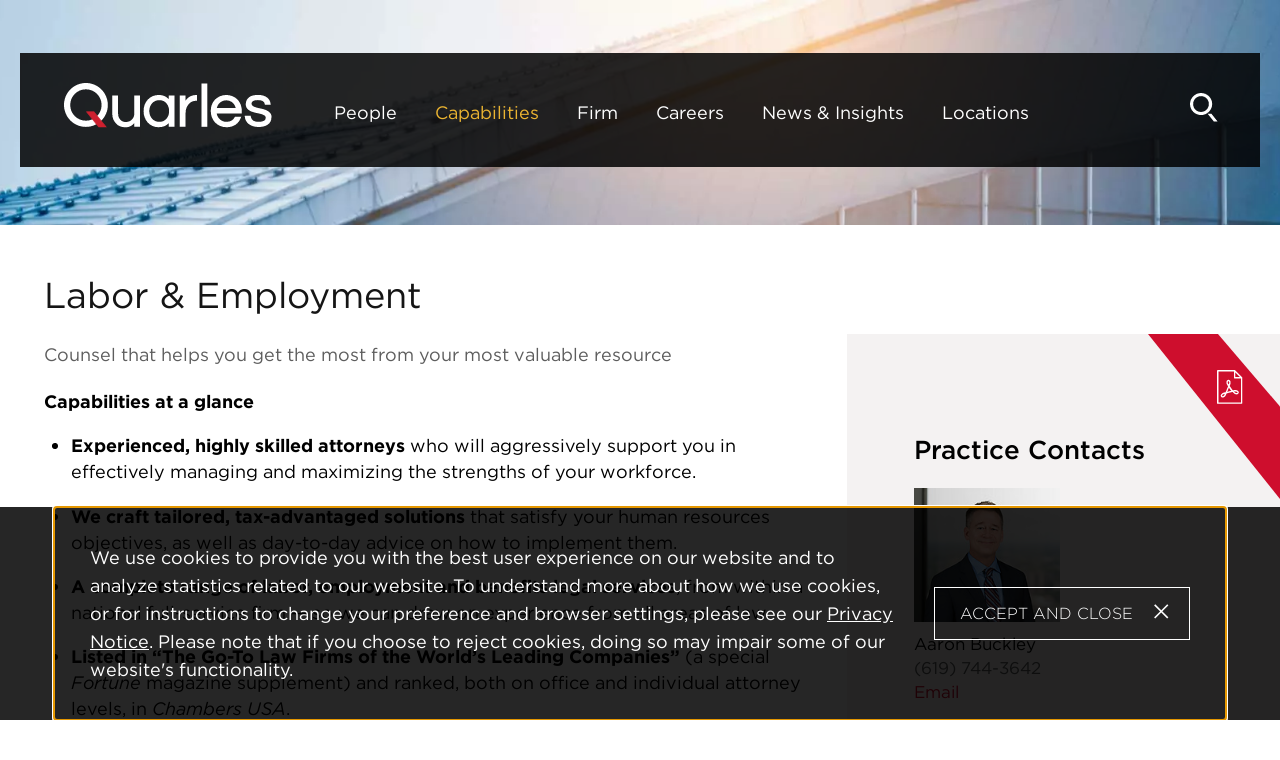

--- FILE ---
content_type: text/html; charset=UTF-8
request_url: https://www.quarles.com/capabilities/labor-employment
body_size: 58718
content:
<!DOCTYPE html>
<html lang='en-US'>
<head>
<meta http-equiv='Content-Type' content='text/html; charset=utf-8' />
<meta http-equiv='X-UA-Compatible' content='IE=edge' />
<base href='//www.quarles.com/' />
<meta name='description' content='Counsel that helps you get the most from your most valuable resource Capabilities at a glance • Experienced, highly skilled attorneys who will aggressively support you in effectively managing and maximizing the strengths of your workforce. • We craft tailored, tax-advantaged&nbsp;...' />
<meta property='og:url' content='https://www.quarles.com/capabilities/labor-employment' />
<meta property='og:title' content='Labor &amp; Employment' />
<meta property='og:image' content='https://www.quarles.com/assets/images-t1764703604/12.png' />
<meta property='twitter:card' content='summary' />
<meta property='twitter:image' content='https://www.quarles.com/assets/images-t1764703604/12.png' />
<meta property='og:description' content='Counsel that helps you get the most from your most valuable resource Capabilities at a glance • Experienced, highly skilled attorneys who will aggressively support you in effectively managing and maximizing the strengths of your workforce. • We craft tailored, tax-advantaged&nbsp;...' />

<title>Labor &amp; Employment: Quarles Law Firm, Attorneys, Lawyers</title>
<meta name='viewport' content='width=device-width, initial-scale=1' id='metaViewport' /> 
<link rel='shortcut icon' href='favicon.ico' />
<link rel="preload" href="fonts-t1764703604/gotham/Gotham-Bold_Web.woff2" as="font" type="font/woff" crossorigin>
<link rel="preload" href="fonts-t1764703604/gotham/Gotham-Book_Web.woff2" as="font" type="font/woff" crossorigin>
<link rel='canonical' href='https://www.quarles.com/capabilities/labor-employment' />
<link href='css-t1764703604/area-detail-minified.css' media='all' rel='stylesheet' type='text/css' />



<!-- Google Tag Manager -->
<script>(function(w,d,s,l,i){w[l]=w[l]||[];w[l].push({'gtm.start':
new Date().getTime(),event:'gtm.js'});var f=d.getElementsByTagName(s)[0],
j=d.createElement(s),dl=l!='dataLayer'?'&amp;l='+l:'';j.async=true;j.src=
'https://www.googletagmanager.com/gtm.js?id='+i+dl;f.parentNode.insertBefore(j,f) [googletagmanager.com];
})(window,document,'script','dataLayer','GTM-MV86ZPJ3');</script>
<!-- End Google Tag Manager -->

</head>
<body id='capabilities-labor-employment' class='capabilities capabilities-item  fixedHeader'>



			<!--UDMCOMMENT-->
			<header id='header'>
				<div id='logo' itemscope itemtype='https://schema.org/Organization'><a href='./'><svg version='1.1' xmlns='http://www.w3.org/2000/svg' xmlns:xlink='http://www.w3.org/1999/xlink'
					xml:space='preserve' id='Quarles-Brady-LLPInlineSVG'
					x='0px' y='0px' width='208px' height='45px' viewBox='0 0 208 45' style='enable-background:new 0 0 208 45;'
					role='img' aria-labelledby='Quarles-Brady-LLPInlineSVGTitle'>
							<!--UDMCOMMENT--><title id='Quarles-Brady-LLPInlineSVGTitle'>Quarles &amp; Brady LLP</title><!--/UDMCOMMENT-->
					<?xml version="1.0" encoding="utf-8"?>


<style type="text/css">
	.letters{fill:#FFFFFF;}
	.slash{fill:#CE202F;}
</style>
<path class="letters" d="M70.3,12.5v17.9c0.1,2.3-0.8,4.5-2.4,6.2c-1.6,1.6-3.8,2.4-6,2.4c-2.1,0.1-4.2-0.7-5.6-2.3
	c-1.5-1.7-2.3-3.9-2.2-6.2v-18h-5.8v18.1c-0.2,3.8,1.3,7.4,3.9,10.1c1.1,1.2,2.5,2.1,4,2.7c1.7,0.6,3.6,0.9,5.4,0.9l0,0
	c2,0,4-0.5,5.7-1.6c1.1-0.7,2.1-1.5,3-2.5v3.6h5.8V12.5H70.3z"/>
<path class="letters" d="M104.8,12.5v3.7c-2.5-2.8-6.1-4.3-9.8-4.2c-4.3-0.2-8.4,1.6-11.3,4.7c-2.8,3.1-4.2,7.2-4.1,11.4
	c-0.1,4.2,1.4,8.3,4.1,11.4c2.8,3.1,6.8,4.8,11,4.7v0c4.3,0,7.7-1.4,10.1-4.1v3.6h5.8V12.5H104.8z M105.1,28.1
	c0.1,2.8-0.8,5.5-2.6,7.6c-1.8,2.1-4.4,3.3-7.2,3.1c-2.8,0.1-5.5-1.1-7.3-3.2c-1.8-2.1-2.8-4.8-2.7-7.6c-0.1-2.8,0.9-5.5,2.7-7.6
	c1.8-2.1,4.5-3.3,7.3-3.2v0c2.8-0.1,5.4,1,7.2,3.1C104.3,22.7,105.2,25.4,105.1,28.1z"/>
<path class="letters" d="M132.1,12c-1.7,0-3.5,0.3-5.1,1c-2.2,1-4.1,2.6-5.4,4.6v-5.1h-5.8v31.3h5.8l0-13.8c-0.1-3.1,0.9-6.1,2.8-8.5
	c1.7-2.4,4.5-3.7,7.4-3.7h1.2V12H132.1z"/>
<rect x="137.5" y="0.5" class="letters" width="5.8" height="43.3"/>
<path class="letters" d="M177.8,28.1c0.1-4.2-1.3-8.3-4.1-11.4c-6.3-6.3-16.5-6.3-22.8,0c-2.8,3.1-4.3,7.2-4.1,11.4
	c-0.1,4.2,1.4,8.3,4.3,11.4c3,3.1,7.2,4.8,11.5,4.7l0,0c3.2,0.1,6.4-0.8,9.1-2.6c2.4-1.7,4.1-4.1,5.2-6.9l0.3-0.9H171l-0.2,0.3
	c-1.7,3.2-4.3,4.7-8.2,4.7c-2.6,0.1-5-0.8-6.9-2.6c-1.6-1.5-2.7-3.6-3-5.8h25.1V28.1z M168.8,19.8c1.5,1.4,2.5,3.3,2.9,5.3h-18.9
	l0,0c0.4-2,1.4-3.9,2.9-5.3C159.5,16.5,165.1,16.5,168.8,19.8z"/>
<path class="letters" d="M206,29.8c-1.1-1.2-2.4-2.1-3.9-2.7c-1.6-0.7-3.3-1.2-5-1.5c-1.7-0.3-3.3-0.7-4.8-1.1c-1.2-0.3-2.4-0.8-3.5-1.5
	c-0.8-0.5-1.2-1.3-1.2-2.2c0-0.9,0-3.7,6.3-3.7c4.3,0,6.6,1.4,6.9,4.1l0.1,0.5h5.8l-0.1-0.7c-0.2-2.5-1.4-4.7-3.3-6.3
	c-2.2-1.8-5.3-2.8-9.1-2.8c-4,0-7.1,0.8-9.2,2.4c-2.1,1.6-3.3,4.2-3.2,6.8c-0.1,1.7,0.5,3.4,1.6,4.8c1.1,1.1,2.4,2,3.9,2.6
	c1.6,0.6,3.3,1.1,4.9,1.4c1.7,0.3,3.3,0.7,4.8,1.1c1.2,0.3,2.4,0.8,3.5,1.5c0.8,0.5,1.2,1.4,1.2,2.3c0,1.5-1,2.9-2.5,3.3
	c-0.8,0.3-1.6,0.5-2.4,0.6c-1.9,0.3-3.8,0.2-5.7-0.3c-2.4-0.6-4.1-2.6-4.3-5.1l-0.1-0.6h-5.9l0,0.7c0.1,2.9,1.5,5.6,3.7,7.4
	c2.5,2.1,5.8,3.2,10,3.2c3.9,0,7-0.8,9.3-2.4c2.4-1.6,3.7-4.4,3.6-7.2C207.8,32.9,207.2,31.1,206,29.8z"/>
<path id="Path_12" class="letters" d="M21.9,43.9C9.8,43.9,0,34.1,0,21.9S9.8,0,21.9,0s21.9,9.8,21.9,21.9c0,0,0,0,0,0
	C43.9,34.1,34.1,43.9,21.9,43.9 M21.9,6.3c-8.7,0-15.7,7-15.7,15.7s7,15.7,15.7,15.7c8.7,0,15.7-7,15.7-15.7
	C37.6,13.3,30.6,6.3,21.9,6.3"/>
<path id="Path_13" class="slash" d="M22.5,28.7h7.4L42,43.9h-7.4L22.5,28.7z"/>
<path id="Path_14" class="slash" d="M42.7,44.2h-8.2L21.8,28.4H30L42.7,44.2z M34.8,43.6h6.6L29.7,29h-6.6L34.8,43.6z"/>


				</svg>
				</a></div>
				<a class='contentJump' id='jumpContent' href='#mainContent'>Main Content</a>
				<a class='contentJump' id='jumpMenu' href='#mainNav' title='Menu'>Main Menu</a>
				<a id='searchJump' aria-label='Search' title='Search' href='#siteSearch'><svg version='1.1' xmlns='http://www.w3.org/2000/svg' xmlns:xlink='http://www.w3.org/1999/xlink'
					xml:space='preserve' id='ii4q842'
					x='0px' y='0px' width='27px' height='28px' viewBox='0 0 27 28' style='enable-background:new 0 0 27 28;'
					role='img' aria-labelledby='i5uul1c'>
							<!--UDMCOMMENT--><title id='i5uul1c'>Search</title><!--/UDMCOMMENT-->
					<?xml version="1.0" encoding="utf-8"?>


<path id="Path_18" d="M10.7,21.3C4.8,21.3,0,16.5,0,10.7S4.8,0,10.7,0s10.7,4.8,10.7,10.7C21.3,16.5,16.5,21.3,10.7,21.3 M10.7,3
	C6.4,3,3,6.4,3,10.7s3.4,7.6,7.6,7.6s7.6-3.4,7.6-7.6c0,0,0,0,0,0C18.3,6.5,14.9,3,10.7,3"/>
<path id="Path_19" d="M17,20h3.6l5.9,7.4h-3.6L17,20z"/>


				</svg>
				</a>
				<button id='navToggle' class='mobileNav mobileNavSpring' type='button'
					title='Menu' aria-label='Menu' aria-controls='mainNav'>
					<span class='mobileNavBox'>
						<span></span>
						<span></span>
						<span></span>
					</span>
					<span class='mobileNavLabel'>Menu</span>
				</button>
				<nav id='mainNav'>
					<ul><li id='navButton-people'><a href='people'>People</a><ul><li class='subNavHeader'><a href='people'>People</a></li><li id='megaSearch'>
								<div id='megaSearchInner'>
									<h3>Search Our Team</h3>
									
			<!-- Begin ItemSearch Form -->
			<div  class='ITEM_SEARCH search_form '>
				<form method='get' action='people#form-search-results'>
					<div  class='search_form'>

			<input type='hidden' name='do_item_search' id='do_item_search' value="1" />

			<div >
				<label for='navfullname'>Name</label>
				<input class='text' type='text' name='navfullname' id='navfullname' />
				
			</div>
		

			<div class='hasValue'>
				<label for='navarea'>Practice / Industry</label>
				
			<select name='navarea' id='navarea'>
				<option value='**' selected>- All -</option>

				<option value='60491'>340B Program</option>
<option value='29930'>Acquisitions and Dispositions</option>
<option value='1155'>Appellate</option>
<option value='60704'>Artificial Intelligence</option>
<option value='40514'>Automotive Industry</option>
<option value='12475'>Banking &amp; Financial Institutions</option>
<option value='1164'>Bankruptcy, Restructuring &amp; Creditor&#039;s Rights</option>
<option value='1167'>Business Law</option>
<option value='60026'>Business Succession Planning</option>
<option value='60027'>Charitable Planning</option>
<option value='1161'>Class Action Defense</option>
<option value='36638'>Commercial Construction</option>
<option value='30076'>Commercial Finance</option>
<option value='29935'>Data Centers</option>
<option value='1181'>Data Privacy &amp; Security Industry</option>
<option value='1182'>Direct Sales Industry</option>
<option value='29964'>Due Diligence and Transaction Support</option>
<option value='29965'>Emergency Response and Crisis Management</option>
<option value='50507'>Emerging Growth Companies and Venture Capital</option>
<option value='1187'>Employee Benefits</option>
<option value='60860'>Employee Stock Ownership Plan Services</option>
<option value='60030'>Employment Advice, Counseling and Training</option>
<option value='60010'>Employment Litigation and Dispute Resolution</option>
<option value='1189'>Energy &amp; Infrastructure</option>
<option value='60025'>Energy Regulatory</option>
<option value='60012'>Environmental &amp; Natural Resources</option>
<option value='38028'>Environmental Litigation, Enforcement and Disputes</option>
<option value='60014'>Equipment Finance</option>
<option value='1278'>Estate, Trust &amp; Wealth Preservation</option>
<option value='23597'>Financial Institutions Litigation</option>
<option value='1198'>Franchise and Distribution Industry</option>
<option value='60001'>Franchise, Distribution &amp; Direct Sales Industry</option>
<option value='60016'>General Corporate and Outside General Counsel Services</option>
<option value='60017'>German Language Counsel</option>
<option value='39539'>Government Enforcement Defense and Fraud, Waste and Abuse Compliance</option>
<option value='60496'>Government Enforcement Defense and Investigations</option>
<option value='13486'>Health &amp; Life Sciences</option>
<option value='36004'>Health Care Transactions</option>
<option value='36007'>Health Information Technology, Privacy and Security</option>
<option value='60036'>Health Insurance Industry Partners (PBMs, TPAs, DMPOs and URAs)</option>
<option value='10872'>Health Litigation</option>
<option value='18384'>Higher Education Industry</option>
<option value='36008'>Hospitals and Health Systems</option>
<option value='1215'>Immigration &amp; Mobility</option>
<option value='29971'>Indian Law &amp; Policy</option>
<option value='39237'>Infrastructure and Public-Private Partnerships</option>
<option value='60503'>Infusion, Home Health and Non-Physician Provider Services</option>
<option value='12072'>Insurance Coverage Litigation</option>
<option value='60003'>Intellectual Property</option>
<option value='1240'>Intellectual Property Litigation</option>
<option value='60011'>Internal Investigations and Compliance</option>
<option value='18921'>International Trade and Regulation</option>
<option value='1228'>Jet Fuel Consortiums</option>
<option value='1229'>Labor &amp; Employment</option>
<option value='48049'>Labor Management Relations</option>
<option value='29936'>Land Use, Zoning and Development</option>
<option value='60053'>Leasing</option>
<option value='14283'>Litigation &amp; Dispute Resolution</option>
<option value='36009'>Long-Term Care and Senior Housing</option>
<option value='1235'>Mergers and Acquisitions</option>
<option value='48052'>OSHA and Workplace Safety</option>
<option value='45670'>Patent</option>
<option value='60019'>Patent - Biotechnology and Chemistry</option>
<option value='60020'>Patent - Consumer Products and Industrial Design</option>
<option value='60021'>Patent - High Tech</option>
<option value='60022'>Patent - Manufacturing</option>
<option value='60023'>Patent - University Research and Technology Transfer</option>
<option value='36010'>Pharmacy, Drug and Device</option>
<option value='40809'>Private Equity</option>
<option value='60285'>Product Liability</option>
<option value='1245'>Professional Liability</option>
<option value='36011'>Provider and Physician Groups</option>
<option value='1250'>Public Finance</option>
<option value='1252'>Real Estate</option>
<option value='1255'>Real Estate and Construction Litigation</option>
<option value='29942'>Real Estate Finance</option>
<option value='60013'>Regulatory</option>
<option value='29973'>Remediation</option>
<option value='29974'>Renewable Energy</option>
<option value='1260'>Research Institutions &amp; Higher Education Industry</option>
<option value='60131'>Securities Litigation and Enforcement</option>
<option value='50303'>Sports, Entertainment and Media Industry</option>
<option value='1271'>Tax</option>
<option value='1272'>Tax-Exempt Organizations</option>
<option value='60024'>Technology Transactions</option>
<option value='1261'>Technology Transfer Industry</option>
<option value='48110'>Telehealth</option>
<option value='2792'>Trademark</option>
<option value='60028'>Trust, Inheritance &amp; Fiduciary Litigation</option>
<option value='60029'>Wage and Hour Compliance and Defense</option>

			</select>
			
				
			</div>
		

			<div >
				<label for='navkeyword'>Keyword</label>
				<input class='text' type='text' name='navkeyword' id='navkeyword' />
				
			</div>
		
				<div class='submit_wrapper'>
					<button aria-label='Search'><svg version='1.1' xmlns='http://www.w3.org/2000/svg' xmlns:xlink='http://www.w3.org/1999/xlink'
					xml:space='preserve' id='SearchInlineSVG'
					x='0px' y='0px' width='27px' height='28px' viewBox='0 0 27 28' style='enable-background:new 0 0 27 28;'
					role='img' aria-labelledby='SearchInlineSVGTitle'>
							<!--UDMCOMMENT--><title id='SearchInlineSVGTitle'>Search</title><!--/UDMCOMMENT-->
					<?xml version="1.0" encoding="utf-8"?>


<path id="Path_18" d="M10.7,21.3C4.8,21.3,0,16.5,0,10.7S4.8,0,10.7,0s10.7,4.8,10.7,10.7C21.3,16.5,16.5,21.3,10.7,21.3 M10.7,3
	C6.4,3,3,6.4,3,10.7s3.4,7.6,7.6,7.6s7.6-3.4,7.6-7.6c0,0,0,0,0,0C18.3,6.5,14.9,3,10.7,3"/>
<path id="Path_19" d="M17,20h3.6l5.9,7.4h-3.6L17,20z"/>


				</svg>
				</button>
				</div>
			</div>
				</form>
			</div>
			<!-- End ItemSearch Form -->

			</div>
								<div id='letterWrapper'><p class='navletterLinks'><a href='people?do_item_search=1&amp;letter=A#form-search-results'>A</a> <a href='people?do_item_search=1&amp;letter=B#form-search-results'>B</a> <a href='people?do_item_search=1&amp;letter=C#form-search-results'>C</a> <a href='people?do_item_search=1&amp;letter=D#form-search-results'>D</a> <a href='people?do_item_search=1&amp;letter=E#form-search-results'>E</a> <a href='people?do_item_search=1&amp;letter=F#form-search-results'>F</a> <a href='people?do_item_search=1&amp;letter=G#form-search-results'>G</a> <a href='people?do_item_search=1&amp;letter=H#form-search-results'>H</a> <a href='people?do_item_search=1&amp;letter=I#form-search-results'>I</a> <a href='people?do_item_search=1&amp;letter=J#form-search-results'>J</a> <a href='people?do_item_search=1&amp;letter=K#form-search-results'>K</a> <a href='people?do_item_search=1&amp;letter=L#form-search-results'>L</a> <a href='people?do_item_search=1&amp;letter=M#form-search-results'>M</a> <a href='people?do_item_search=1&amp;letter=N#form-search-results'>N</a> <a href='people?do_item_search=1&amp;letter=O#form-search-results'>O</a> <a href='people?do_item_search=1&amp;letter=P#form-search-results'>P</a> <a href='people?do_item_search=1&amp;letter=Q#form-search-results'>Q</a> <a href='people?do_item_search=1&amp;letter=R#form-search-results'>R</a> <a href='people?do_item_search=1&amp;letter=S#form-search-results'>S</a> <a href='people?do_item_search=1&amp;letter=T#form-search-results'>T</a> <a href='people?do_item_search=1&amp;letter=U#form-search-results'>U</a> <a href='people?do_item_search=1&amp;letter=V#form-search-results'>V</a> <a href='people?do_item_search=1&amp;letter=W#form-search-results'>W</a> <span>X</span> <a href='people?do_item_search=1&amp;letter=Y#form-search-results'>Y</a> <a href='people?do_item_search=1&amp;letter=Z#form-search-results'>Z</a> </p></div></li></li><li ><a href='people'><span>More Search Options</span><span>Search</span></a></li><li ><a href='people/leadership'>Firm Leadership</a></li></ul></li><li id='navButton-capabilities' class='current'><a aria-current='true' href='capabilities'>Capabilities</a></li><li id='navButton-about'><a href='about/firm'>Firm</a><ul><li class='subNavHeader'><a href='about/firm'>Firm</a></li><li ><a href='about/firm'>About Us</a></li><li ><a href='about/pro-bono'>Pro Bono</a></li><li ><a href='about/diversity-equity-inclusion'>Diversity, Equity &amp; Inclusion</a></li><li ><a href='about/corporate-social-responsibility'>Corporate Social Responsibility</a></li><li ><a href='about/esg'>ESG</a></li><li ><a href='https://www.quarles.com/firm-history-timeline'>Firm History Timeline</a></li></ul></li><li id='navButton-careers'><a href='careers/working-at-quarles-brady'>Careers</a><ul><li class='subNavHeader'><a href='careers/working-at-quarles-brady'>Careers</a></li><li ><a href='careers/working-at-quarles-brady'>Join Us</a></li><li ><a href='careers/current-openings'>Current Openings</a></li><li ><a href='careers/contact-us'>Contact Us</a></li><li ><a href='careers/law-students'>Law Students</a></li><li ><a href='careers/attorneys'>Attorneys and Legal Professionals</a></li><li ><a href='careers/business-professionals'>Business Professionals</a></li></ul></li><li id='navButton-newsroom'><a href='newsroom'>News &amp; Insights</a><ul><li class='subNavHeader'><a href='newsroom'>News &amp; Insights</a></li><li ><a href='newsroom'>What's New</a></li><li ><a href='newsroom/news'>News</a></li><li ><a href='newsroom/events'>Events</a></li><li ><a href='newsroom/publications'>Publications</a></li><li ><a href='newsroom/signup'>Subscribe</a></li><li ><a href='media-contact'>Media Contact</a></li><li ><a href='blogs'>Blogs</a></li><li ><a href='federal-policy-watch-monitoring-white-house-developments'>Federal Policy Watch: Monitoring White House Developments</a></li></ul></li><li id='navButton-contact'><a href='contact'>Locations</a><ul><li class='subNavHeader'><a href='contact'>Locations</a></li><li ><a href='contact/chicago-office'>Chicago</a></li><li ><a href='contact/denver-office'>Denver</a></li><li ><a href='contact/indianapolis-office'>Indianapolis</a></li><li ><a href='contact/madison-office'>Madison</a></li><li ><a href='contact/milwaukee-office'>Milwaukee</a></li><li ><a href='contact/minneapolis-office'>Minneapolis</a></li><li ><a href='contact/naples-office'>Naples</a></li><li ><a href='contact/phoenix-office'>Phoenix</a></li><li ><a href='contact/st-louis'>St. Louis</a></li><li ><a href='contact/san-diego'>San Diego</a></li><li ><a href='contact/tampa-office'>Tampa</a></li><li ><a href='contact/tucson-office'>Tucson</a></li><li ><a href='contact/washington-d-c-office'>Washington, D.C.</a></li></ul></li></ul>
					<div id='navSocial'><ul><li class='linkedin'><a href='https://www.linkedin.com/company/quarles-&amp;-brady-llp' target='_blank' title='Linkedin'><svg version='1.1' xmlns='http://www.w3.org/2000/svg' xmlns:xlink='http://www.w3.org/1999/xlink'
					xml:space='preserve' id="if4tgqn"
					x='0px' y='0px' width='21px' height='20px' viewBox='0 0 21 20' style='enable-background:new 0 0 21 20;'
					role='img' aria-labelledby="in5tfx">
							<!--UDMCOMMENT--><title id="in5tfx">Linkedin</title><!--/UDMCOMMENT-->
					
	<path d='M2.575,0C1.041,0,0.038,1.008,0.038,2.332c0,1.295,0.973,2.331,2.479,2.331h0.029c1.564,0,2.538-1.036,2.538-2.331
		C5.054,1.008,4.11,0,2.575,0z'></path>
	<path d='M0.303,6.505h4.485V20H0.303V6.505z'></path>
	<path d='M15.798,6.189c-2.42,0-4.042,2.274-4.042,2.274V6.505H7.27V20h4.485v-7.536c0-0.403,0.029-0.806,0.148-1.095
		c0.324-0.806,1.062-1.64,2.301-1.64c1.623,0,2.272,1.238,2.272,3.052V20h4.485v-7.738C20.962,8.117,18.749,6.189,15.798,6.189z'></path>

				</svg>
				</a></li><li class='facebook'><a href='https://www.facebook.com/QuarlesandBrady' target='_blank' title='Facebook'><svg version='1.1' xmlns='http://www.w3.org/2000/svg' xmlns:xlink='http://www.w3.org/1999/xlink'
					xml:space='preserve' id="iyq46h2"
					x='0px' y='0px' width='11px' height='20px' viewBox='0 0 11 20' style='enable-background:new 0 0 11 20;'
					role='img' aria-labelledby="i16cvfw">
							<!--UDMCOMMENT--><title id="i16cvfw">Facebook</title><!--/UDMCOMMENT-->
					
	<path d='M7.049,20v-9.122h3.061l0.459-3.556h-3.52v-2.27c0-1.029,0.285-1.731,1.762-1.731l1.882-0.001V0.139
		C10.367,0.097,9.25,0,7.95,0C5.236,0,3.377,1.657,3.377,4.699v2.622h-3.07v3.556h3.07V20H7.049z'/>

				</svg>
				</a></li><li class='twitter'><a href='https://twitter.com/quarlesandbrady' target='_blank' title='Twitter'><svg version='1.1' xmlns='http://www.w3.org/2000/svg' xmlns:xlink='http://www.w3.org/1999/xlink'
					xml:space='preserve' id="itahd98"
					x='0px' y='0px' width='22px' height='20px' viewBox='0 0 22 20' style='enable-background:new 0 0 22 20;'
					role='img' aria-labelledby="imp8u7q">
							<!--UDMCOMMENT--><title id="imp8u7q">X</title><!--/UDMCOMMENT-->
					<?xml version="1.0" encoding="utf-8"?>


<path id="i9apekq" d="M2.8,1.4h2.9l12.9,17.3h-2.9L2.8,1.4z M18.5,0l-6.7,7.3L6.4,0H0.1l8.3,11L0,20h1.9l7.3-7.9L15,20h6.3
	L12.6,8.4L20.4,0H18.5z"/>


				</svg>
				</a></li><li class='youtube'><a href='https://www.youtube.com/@QuarlesandBradyLLP' target='_blank' title='Youtube'><svg version='1.1' xmlns='http://www.w3.org/2000/svg' xmlns:xlink='http://www.w3.org/1999/xlink'
					xml:space='preserve' id="ifw4rvr"
					x='0px' y='0px' width='28px' height='19px' viewBox='0 0 28 19' style='enable-background:new 0 0 28 19;'
					role='img' aria-labelledby="ib39vn6">
							<!--UDMCOMMENT--><title id="ib39vn6">Youtube</title><!--/UDMCOMMENT-->
					<?xml version="1.0" encoding="utf-8"?>



		<path id="i9hinr1" d="M23.2,0H5.1C2.5,0,0.4,2.1,0.4,4.6v9.7c0,2.6,2.1,4.6,4.6,4.6h18.2c2.6,0,4.6-2.1,4.6-4.6V4.6
			C27.9,2.1,25.8,0,23.2,0 M19.5,9.7l-8.2,4.2c-0.1,0.1-0.2,0-0.3-0.1c0,0,0,0,0,0c0,0,0-0.1,0-0.1V5.3c0-0.1,0.1-0.2,0.2-0.2
			c0,0,0,0,0,0c0,0,0.1,0,0.1,0l8.2,4.2C19.6,9.4,19.7,9.5,19.5,9.7C19.6,9.6,19.6,9.6,19.5,9.7C19.6,9.6,19.6,9.7,19.5,9.7
			L19.5,9.7z"/>


				</svg>
				</a></li><li>
					<div class='socialshare_toolbox'>
						<a class='socialshare_button' title='Share' role='button'><svg version='1.1' xmlns='http://www.w3.org/2000/svg' xmlns:xlink='http://www.w3.org/1999/xlink'
					xml:space='preserve' id="i6sxyfi"
					x='0px' y='0px' width='26px' height='26px' viewBox='0 0 26 26' style='enable-background:new 0 0 26 26;'
					role='img' aria-labelledby="ibh8zh0">
							<!--UDMCOMMENT--><title id="ibh8zh0">Share</title><!--/UDMCOMMENT-->
					<?xml version="1.0" encoding="utf-8"?>


<path id="icuimqu" d="M6.4,17l-0.3-2.5C6,11.8,6.8,9.1,8.5,7c1.7-1.9,4.3-3,7.6-3.1V0l9.4,6.9l-9.4,7V9.8c-0.1,0-0.3,0-0.5,0
	c-5.4,0-7.5,3-8.3,4.9L6.4,17z"/>
<path id="ijf246n" d="M22.1,26H0v-7.1h1.3v5.8h19.5v-5.8h1.3C22.1,18.9,22.1,26,22.1,26z"/>


				</svg>
				</a>
					</div>
					</li></ul></div>
				</nav>
			</header>
			
			
				<div id='banner'>
					<div id='bannerImage'><picture >
						<source srcset='assets/images-t1764703604/22.webp' type='image/webp'>
						<img src='assets/images-t1764703604/22.jpeg' alt='' />
					</picture></div>
					
				</div>
				
			<div id='content'>
			<!--/UDMCOMMENT-->
				
				
				<main id='mainContent'>
					<div id='mainWrapper'><div id='mainLeft'><h1 id='pageTitle'>Labor &amp; Employment</h1><div id='area_content' class='itemSection'><h4>Counsel that helps you get the most from your most valuable resource</h4>
<p><strong><span>Capabilities at a glance</span></strong></p>
<ul>
<li><span> </span><strong><span>Experienced, highly skilled attorneys</span></strong><span> who will aggressively support you in effectively managing and maximizing the strengths of your workforce.</span></li>
<li><span> </span><strong><span>We craft tailored, tax-advantaged solutions</span></strong><span> that satisfy your human resources objectives, as well as day-to-day advice on how to implement them.</span></li>
<li><span> </span><strong><span>A complete range of labor, employment and benefits legal services</span></strong><span>, from within a national full-service firm &mdash; so we can draw on experience from all areas of law.</span></li>
<li><span> </span><strong><span>Listed in &ldquo;The Go-To Law Firms of the World&rsquo;s Leading Companies&rdquo;</span></strong><span> (a special <em>Fortune </em>magazine supplement) and ranked, both on office and individual attorney levels, in <em>Chambers USA</em>.</span></li>
</ul>
<p><strong><span>Labor and employment legal support in tune with your business objectives</span></strong></p>
<p><span>In today's fast-paced, competitive business environment, human resources serves a crucial role in balancing business and employee needs, while staying compliant with a changing landscape of federal and state laws. The Labor &amp; Employment Practice Group at Quarles has been helping companies navigate these laws for over 100 years by addressing human resource issues efficiently and consistently based on each unique workplace culture</span><span>. We listen to our clients and their needs and provide practical advice on everything from single, discrete questions and litigation matters to the most significant projects and complex litigation. We also take great care to help clients anticipate and resolve human resource issues, structuring policies and procedures to avoid costly problems before they arise. </span></p>
<p><strong><span>Helping clients of all sizes across a wide range of industries</span></strong></p>
<p><span>We work with clients of all sizes, at virtually any location, over a diverse range of industries &mdash; and we know from this broad range of experience how varied each organization&rsquo;s human resources needs and priorities can be. Some of our clients are household names with thousands of employees, some are exciting startups with only a handful of employees (if any), but we work with the same dedication and enthusiasm for each of our clients across numerous industries, including:</span></p>
<ul>
<li><span> </span><span>Manufacturing </span></li>
<li><span> </span><span>Health care, including hospitals and nursing homes</span></li>
<li><span> </span><span>Financial institutions</span></li>
<li><span> </span><span>Schools and higher education institutions</span></li>
<li><span> </span><span>Mining companies</span></li>
<li><span> </span><span>Construction companies</span></li>
<li><span> </span><span>Breweries</span></li>
<li><span> </span><span>Public utilities</span></li>
<li><span> </span><span>Telecommunications</span></li>
<li><span> </span><span>Transportation such as railroads and package delivery</span></li>
</ul></div>
					<section role='region' class='contentSection' id='Experience'>
						<h2 class='sectionTitle'>Experience</h2>
						<div id='area_expcontent' class='itemSection'><ul>
<li><strong>Affirmative action requirements</strong>, including development of action plans and responses to Office of Federal Contract Compliance Programs (OFCCP) and state and local compliance audits</li>
<li><strong>Compliance with titles of the Americans with Disabilities Act (ADA)</strong></li>
<li><strong>Collective bargaining negotiations</strong> and grievance arbitrations</li>
<li><strong>Defense of class and collective actions</strong> under the Fair Labor Standards Act (FLSA), the ADA, Title VII and other employment statutes</li>
<li><strong>Employment agreements</strong>, including noncompete, trade secret and confidentiality agreements and litigation</li>
<li><strong>Employment discrimination litigation</strong> and investigations into allegations of discrimination and harassment</li>
<li><strong>Employee benefits counseling, </strong>including ERISA, retirement and executive compensation</li>
<li><strong>Family and Medical Leave Act (FMLA)</strong> and other leave law compliance</li>
<li><strong>Immigration law</strong> and matters related to the global workforce</li>
<li><strong>Labor and employment law audits</strong>, including analyses of hiring and termination practices, employment applications, handbooks, and policy and procedure manuals</li>
<li><strong>Military veterans, reservist and national guard matters</strong></li>
<li><strong>Occupational Safety and Health Administration (OSHA) compliance</strong></li>
<li><strong>Recordkeeping requirements and confidentiality issues</strong></li>
<li><strong>Reorganization, restructuring and reductions in force counseling</strong>, including Worker Adjustment and Retraining Notification (WARN) Act compliance</li>
<li><strong>Training programs for managers and supervisors</strong></li>
<li><strong>Union avoidance and representation before the National Labor Relations Board (NLRB</strong>)</li>
<li><strong>Wage and salary administration</strong>, including representation and counsel regarding FLSA and state wage-hour compliance</li>
<li><strong>Worker compensation and unemployment compensation</strong></li>
<li><strong>Wrongful discharge</strong>, breach of employment contract and other termination-related litigation</li>
</ul></div>
					</section>
					
					<section role='region' class='contentSection' id='News-Insights'>
						<h2 class='sectionTitle'>News &amp; Insights</h2>
						<div id='area_publication' class='itemSection newsList'>
			
			<div class='expandableList'>
<ul class='results_list'>
<li><div class='sectiondate'><div class='itemdate'><time datetime='2026-01-08'>1.8.2026</time></div><div class='section'>Webinar</div></div><div class='title'><a href='newsroom/events/quarles-annual-legal-ethics-seminar-2025-program-webinar-replay-3'>Quarles' Annual Legal Ethics Seminar 2025 Program Webinar Replay</a></div><div class='byline'></div><div class='publication'></div></li>
<li><div class='sectiondate'><div class='itemdate'><time datetime='2025-12-16'>12.16.2025</time></div><div class='section'>Webinar</div></div><div class='title'><a href='newsroom/events/quarles-annual-legal-ethics-seminar-2025-program-webinar-replay-2'>Quarles' Annual Legal Ethics Seminar 2025 Program Webinar Replay</a></div><div class='byline'></div><div class='publication'></div></li>
<li><div class='sectiondate'><div class='itemdate'><time datetime='2025-12-10'>12.10.2025</time></div><div class='section'>Seminar</div></div><div class='title'><a href='newsroom/events/28th-annual-quarles-employment-law-update'>28th Annual Quarles Employment Law Update</a></div><div class='byline'></div><div class='publication'></div></li>
<li><div class='sectiondate'><div class='itemdate'><time datetime='2025-12-05'>12.5.2025</time></div><div class='section'>Webinar</div></div><div class='title'><a href='newsroom/events/quarles-annual-legal-ethics-seminar-2025-program-webinar-replay'>Quarles' Annual Legal Ethics Seminar 2025 Program Webinar Replay</a></div><div class='byline'></div><div class='publication'></div></li>
<li><div class='sectiondate'><div class='itemdate'><time datetime='2025-11-25'>11.25.2025</time></div><div class='section'>News Release</div></div><div class='title'><a href='newsroom/news/quarles-attorneys-named-to-2025-wisconsin-super-lawyers-rising-stars'>Quarles Attorneys Named to 2025 <em>Wisconsin Super Lawyers</em>, “Rising Stars”</a></div><div class='byline'></div><div class='publication'></div></li>
<li><div class='sectiondate'><div class='itemdate'><time datetime='2025-11-21'>11.21.2025</time></div><div class='section'>Seminar</div></div><div class='title'><a href='newsroom/events/equal-employment-jeopardy'>Equal Employment Jeopardy</a></div><div class='byline'></div><div class='publication'></div></li>
<li><div class='sectiondate'><div class='itemdate'><time datetime='2025-11-20'>11.20.2025</time></div><div class='section'>Seminar</div></div><div class='title'><a href='newsroom/events/a-beautiful-mind-unconscious-bias-and-neurodivergence'>A Beautiful Mind: Unconscious Bias and Neurodivergence</a></div><div class='byline'></div><div class='publication'></div></li>
<li><div class='sectiondate'><div class='itemdate'><time datetime='2025-11-20'>11.20.2025</time></div><div class='section'>Seminar</div></div><div class='title'><a href='newsroom/events/employees-who-are-on-edge-handling-workplace-violence-and-fitness-for-duty-evaluations'>Employees Who Are on Edge: Handling Workplace Violence and Fitness for Duty Evaluations</a></div><div class='byline'></div><div class='publication'></div></li>
<li><div class='sectiondate'><div class='itemdate'><time datetime='2025-11-19'>11.19.2025</time></div><div class='section'>Seminar</div></div><div class='title'><a href='newsroom/events/all-the-feels-a-new-generation-of-workers-and-accommodations-for-mental-health-conditions'>All the Feels: A New Generation of Workers and Accommodations for Mental Health Conditions</a></div><div class='byline'></div><div class='publication'></div></li>
<li><div class='sectiondate'><div class='itemdate'><time datetime='2025-11-18'>11.18.2025</time></div><div class='section'>News Release</div></div><div class='title'><a href='newsroom/news/jason-stavely-named-to-2025-missouri-and-kansas-super-lawyers-rising-stars'>Jason Stavely Named to 2025 Missouri and Kansas <em>Super Lawyers </em>“Rising Stars”</a></div><div class='byline'></div><div class='publication'></div></li>
<li><div class='sectiondate'><div class='itemdate'><time datetime='2025-11-14'>11.14.2025</time></div><div class='section'>Newsletter</div></div><div class='title'><a href='newsroom/publications/irs-releases-2026-limits-for-benefit-plans'>IRS Releases 2026 Limits for Benefit Plans</a></div><div class='byline'></div><div class='publication'></div></li>
<li><div class='sectiondate'><div class='itemdate'><time datetime='2025-11-13'>11.13.2025</time></div><div class='section'>News Release</div></div><div class='title'><a href='newsroom/news/quarles-appoints-new-leaders-of-business-law-labor-employment-and-immigration-groups'>Quarles Appoints New Leaders of Business Law, Labor & Employment and Immigration Groups</a></div><div class='byline'></div><div class='publication'></div></li>
<li><div class='sectiondate'><div class='itemdate'><time datetime='2025-11-13'>11.13.2025</time></div><div class='section'>Newsletter</div></div><div class='title'><a href='newsroom/publications/minnesotas-upcoming-paid-leave-program-and-changes-to-break-requirements-take-effect-january-1-2026'>Minnesota’s Upcoming Paid Leave Program and Changes to Break Requirements Take Effect, January 1, 2026</a></div><div class='byline'></div><div class='publication'></div></li>
<li><div class='sectiondate'><div class='itemdate'><time datetime='2025-11-11'>11.11.2025</time></div><div class='section'>Newsletter</div></div><div class='title'><a href='newsroom/publications/countdown-to-compliance-illinois-employers-should-prepare-for-new-laws-becoming-effective-in-2026'>Countdown to Compliance: Illinois Employers should Prepare for New Laws Becoming Effective in 2026</a></div><div class='byline'></div><div class='publication'></div></li>
<li><div class='sectiondate'><div class='itemdate'><time datetime='2025-11-07'>11.7.2025</time></div><div class='section'>Seminar</div></div><div class='title'><a href='newsroom/events/quarles-2025-annual-legal-ethics-seminar'>Quarles' 2025 Annual Legal Ethics Seminar</a></div><div class='byline'></div><div class='publication'></div></li>
<li><div class='sectiondate'><div class='itemdate'><time datetime='2025-11-06'>11.6.2025</time></div><div class='section'>News Release</div></div><div class='title'><a href='newsroom/news/quarles-recognized-in-2026-best-law-firms-rankings'>Quarles Recognized in 2026 “Best Law Firms” Rankings</a></div><div class='byline'></div><div class='publication'></div></li>
<li><div class='sectiondate'><div class='itemdate'><time datetime='2025-11-04'>11.4.2025</time></div><div class='section'>Newsletter</div></div><div class='title'><a href='newsroom/publications/secure-2-0-act-retirement-plan-update-roth-catch-up-contributions-in-2026'>SECURE 2.0 Act Retirement Plan Update: Roth Catch-Up Contributions in 2026</a></div><div class='byline'></div><div class='publication'></div></li>
<li><div class='sectiondate'><div class='itemdate'><time datetime='2025-11-04'>11.4.2025</time></div><div class='section'>Newsletter</div></div><div class='title'><a href='newsroom/publications/limited-guidance-on-no-tax-on-tips-and-no-tax-on-overtime-deductions'>Limited Guidance on “No Tax on Tips” and “No Tax on Overtime” Deductions</a></div><div class='byline'></div><div class='publication'></div></li>
<li><div class='sectiondate'><div class='itemdate'><time datetime='2025-11-04'>11.4.2025</time></div><div class='section'>Newsletter</div></div><div class='title'><a href='newsroom/publications/the-one-big-beautiful-bill-act-and-changes-to-certain-workplace-benefits'>The One Big Beautiful Bill Act and Changes to Certain Workplace Benefits</a></div><div class='byline'></div><div class='publication'></div></li>
<li><div class='sectiondate'><div class='itemdate'><time datetime='2025-11-03'>11.3.2025</time></div><div class='section'>News Release</div></div><div class='title'><a href='newsroom/news/lindsey-davis-named-to-wisconsin-law-journal-employment-law-powerlist'>Lindsey Davis Named to <em>Wisconsin Law Journal</em> “Employment Law Powerlist”</a></div><div class='byline'></div><div class='publication'></div></li>
<li><div class='sectiondate'><div class='itemdate'><time datetime='2025-10-23'>10.23.2025</time></div><div class='section'>Webinar</div></div><div class='title'><a href='newsroom/events/quarles-annual-legal-ethics-seminar-2024-program-webinar-replay'>Quarles' Annual Legal Ethics Seminar 2024 Program Webinar Replay</a></div><div class='byline'></div><div class='publication'></div></li>
<li><div class='sectiondate'><div class='itemdate'><time datetime='2025-10-21'>10.21.2025</time></div><div class='section'>Newsletter</div></div><div class='title'><a href='newsroom/publications/5-more-things-to-know-about-the-presidential-proclamation-impacting-h-1b-visas'>5 More Things to Know about the Presidential Proclamation Impacting H-1B Visas</a></div><div class='byline'></div><div class='publication'></div></li>
<li><div class='sectiondate'><div class='itemdate'><time datetime='2025-10-16'>10.16.2025</time></div><div class='section'>Media Mention</div></div><div class='title'><a href='newsroom/news/grant-sovern-says-hurdles-loom-over-trumps-100-000-h-1b-visa-fee-proposal-in-wisconsin-public-radio-story'>Grant Sovern Says Hurdles Loom Over Trump’s $100,000 H-1B Visa Fee Proposal in Wisconsin Public Radio Story</a></div><div class='byline'></div><div class='publication'></div></li>
<li><div class='sectiondate'><div class='itemdate'><time datetime='2025-10-06'>10.6.2025</time></div><div class='section'>Media Mention</div></div><div class='title'><a href='newsroom/news/maria-kallmeyer-quoted-in-biospace-article-about-biopharma-concerns-over-new-h-1b-visa-fee'>Maria Kallmeyer Quoted in <em>BioSpace</em> Article About Biopharma Concerns Over New H-1B Visa Fee</a></div><div class='byline'></div><div class='publication'></div></li>
<li><div class='sectiondate'><div class='itemdate'><time datetime='2025-10-01'>10.1.2025</time></div><div class='section'>News Release</div></div><div class='title'><a href='newsroom/news/quarles-announces-2025-new-partner-class'>Quarles Announces 2025 New Partner Class</a></div><div class='byline'></div><div class='publication'></div></li>
<li><div class='sectiondate'><div class='itemdate'><time datetime='2025-10-01'>10.1.2025</time></div><div class='section'>Seminar</div></div><div class='title'><a href='newsroom/events/the-new-immigration-landscape-lessons-learned-and-what-may-lie-ahead-in-2026'>The New Immigration Landscape – Lessons Learned and What May Lie Ahead in 2026</a></div><div class='byline'></div><div class='publication'></div></li>
<li><div class='sectiondate'><div class='itemdate'><time datetime='2025-09-23'>9.23.2025</time></div><div class='section'>Newsletter</div></div><div class='title'><a href='newsroom/publications/the-top-5-things-to-know-about-the-presidential-proclamation-for-h-1b-visas'>The Top 5 Things to Know about the Presidential Proclamation for H-1B Visas</a></div><div class='byline'></div><div class='publication'></div></li>
<li><div class='sectiondate'><div class='itemdate'><time datetime='2025-09-11'>9.11.2025</time></div><div class='section'>Newsletter</div></div><div class='title'><a href='newsroom/publications/ftc-abandons-non-compete-rule-will-seek-case-by-case-approach'>FTC Abandons Non-Compete Rule; Will Seek Case-By-Case Approach</a></div><div class='byline'></div><div class='publication'></div></li>
<li><div class='sectiondate'><div class='itemdate'><time datetime='2025-09-09'>9.9.2025</time></div><div class='section'>Newsletter</div></div><div class='title'><a href='newsroom/publications/the-top-5-things-to-know-about-the-new-policy-recommending-nonimmigrant-visa-stamp-processing-in-an-individuals-country-of-nationality-or-residence'>The Top 5 Things to Know about the New Policy Recommending Nonimmigrant Visa Stamp Processing in an Individual’s Country of Nationality or Residence</a></div><div class='byline'></div><div class='publication'></div></li>
<li><div class='sectiondate'><div class='itemdate'><time datetime='2025-08-28'>8.28.2025</time></div><div class='section'>Media Mention</div></div><div class='title'><a href='newsroom/news/hans-riede-provides-insight-on-best-approach-without-tipped-credit-rule-in-law360-article'>Hans Riede Provides Insight on Best Approach without Tipped Credit Rule in <em>Law360</em> Article</a></div><div class='byline'></div><div class='publication'></div></li>
<li><div class='sectiondate'><div class='itemdate'><time datetime='2025-08-26'>8.26.2025</time></div><div class='section'>Newsletter</div></div><div class='title'><a href='newsroom/publications/the-top-five-things-to-know-about-changes-to-dropbox-appointments-for-visas-at-u-s-consulates'>The Top Five Things to Know about Changes to Dropbox Appointments for Visas at U.S. Consulates</a></div><div class='byline'></div><div class='publication'></div></li>
<li><div class='sectiondate'><div class='itemdate'><time datetime='2025-08-21'>8.21.2025</time></div><div class='section'>News Release</div></div><div class='title'><a href='newsroom/news/over-250-quarles-attorneys-listed-in-2026-best-lawyers-in-america-and-ones-to-watch'>Over 250 Quarles Attorneys Listed in 2026 <em>Best Lawyers in America®</em> and “Ones to Watch”</a></div><div class='byline'></div><div class='publication'></div></li>
<li><div class='sectiondate'><div class='itemdate'><time datetime='2025-08-12'>8.12.2025</time></div><div class='section'>Article</div></div><div class='title'><a href='newsroom/publications/aaron-buckley-writes-benders-california-labor-employment-bulletin-article-about-recent-decision-by-california-court-of-appeal-on-paga-claim-after-employment'>Aaron Buckley Writes <em>Bender’s California Labor & Employment Bulletin</em> Article About Recent Decision by California Court of Appeal on PAGA Claim After Employment</a></div><div class='byline'></div><div class='publication'></div></li>
<li><div class='sectiondate'><div class='itemdate'><time datetime='2025-07-23'>7.23.2025</time></div><div class='section'>Media Mention</div></div><div class='title'><a href='newsroom/news/chris-nickels-provides-update-on-oshas-proposed-heat-rule-for-industrial-safety-hygiene-news'>Chris Nickels Provides Update on OSHA’s Proposed Heat Rule for <em>Industrial Safety & Hygiene News</em></a></div><div class='byline'></div><div class='publication'></div></li>
<li><div class='sectiondate'><div class='itemdate'><time datetime='2025-07-09'>7.9.2025</time></div><div class='section'>News Release</div></div><div class='title'><a href='newsroom/news/travis-kearbey-selected-to-power-list-of-top-missouri-employment-attorneys-by-missouri-lawyers-weekly'>Travis Kearbey Selected to POWER List of Top Missouri Employment Attorneys by <em>Missouri Lawyers Weekly</em></a></div><div class='byline'></div><div class='publication'></div></li>
<li><div class='sectiondate'><div class='itemdate'><time datetime='2025-07-08'>7.8.2025</time></div><div class='section'>Media Mention</div></div><div class='title'><a href='newsroom/news/chris-nickels-featured-in-industrial-safety-hygiene-news-article-on-oshas-proposed-heat-rule'>Chris Nickels Featured in <em>Industrial Safety & Hygiene News</em> Article on OSHA's Proposed Heat Rule</a></div><div class='byline'></div><div class='publication'></div></li>
<li><div class='sectiondate'><div class='itemdate'><time datetime='2025-07-02'>7.2.2025</time></div><div class='section'>Newsletter</div></div><div class='title'><a href='newsroom/publications/the-top-five-things-to-know-about-e-verifys-new-status-change-report-for-employers-that-use-e-verify'>The Top Five Things to Know about E-Verify’s New “Status Change Report” for Employers that Use E-Verify</a></div><div class='byline'></div><div class='publication'></div></li>
<li><div class='sectiondate'><div class='itemdate'><time datetime='2025-06-25'>6.25.2025</time></div><div class='section'>Article</div></div><div class='title'><a href='newsroom/publications/aaron-buckley-writes-benders-california-labor-employment-bulletin-article-about-recent-decision-by-ninth-circuit-court-of-appeals-on-class-action-fairness-act'>Aaron Buckley Writes <em>Bender’s California Labor & Employment Bulletin</em> Article About Recent Decision by Ninth Circuit Court of Appeals on Class Action Fairness Act</a></div><div class='byline'></div><div class='publication'></div></li>
<li><div class='sectiondate'><div class='itemdate'><time datetime='2025-06-19'>6.19.2025</time></div><div class='section'>Seminar</div></div><div class='title'><a href='newsroom/events/mastering-hr-compliance-essential-guidance-for-nurse-leaders'>Mastering HR Compliance: Essential Guidance for Nurse Leaders</a></div><div class='byline'></div><div class='publication'></div></li>
<li><div class='sectiondate'><div class='itemdate'><time datetime='2025-06-09'>6.9.2025</time></div><div class='section'>Newsletter</div></div><div class='title'><a href='newsroom/publications/supreme-court-clarifies-standard-for-reverse-discrimination-suits-under-title-vii'>Supreme Court Clarifies Standard for Reverse Discrimination Suits Under Title VII</a></div><div class='byline'></div><div class='publication'></div></li>
<li><div class='sectiondate'><div class='itemdate'><time datetime='2025-06-06'>6.6.2025</time></div><div class='section'>Newsletter</div></div><div class='title'><a href='newsroom/publications/presidential-proclamation-restricting-travel-from-certain-countries-what-businesses-need-to-know'>Presidential Proclamation Restricting Travel from Certain Countries: What Businesses Need to Know</a></div><div class='byline'></div><div class='publication'></div></li>
<li><div class='sectiondate'><div class='itemdate'><time datetime='2025-06-05'>6.5.2025</time></div><div class='section'>News Release</div></div><div class='title'><a href='newsroom/news/52-quarles-attorneys-recognized-in-chambers-usa-2025'>52 Quarles Attorneys Recognized in Chambers USA 2025</a></div><div class='byline'></div><div class='publication'></div></li>
<li><div class='sectiondate'><div class='itemdate'><time datetime='2025-05-20'>5.20.2025</time></div><div class='section'>Webinar</div></div><div class='title'><a href='newsroom/events/business-law-training-strategic-insights-and-best-practices-for-in-house-counsel-navigating-2025-with-confidence'>Business Law Training: Strategic Insights and Best Practices for In-House Counsel: Navigating 2025 With Confidence</a></div><div class='byline'></div><div class='publication'></div></li>
<li><div class='sectiondate'><div class='itemdate'><time datetime='2025-05-13'>5.13.2025</time></div><div class='section'>News Release</div></div><div class='title'><a href='newsroom/news/michael-sullivan-writes-article-for-benders-california-labor-employment-bulletin-on-jury-selection'>Michael Sullivan Writes Article for <em>Bender's California Labor & Employment Bulletin </em>on Jury Selection</a></div><div class='byline'></div><div class='publication'></div></li>
<li><div class='sectiondate'><div class='itemdate'><time datetime='2025-05-06'>5.6.2025</time></div><div class='section'>Article</div></div><div class='title'><a href='newsroom/publications/aaron-buckley-writes-benders-california-labor-employment-bulletin-article-about-ninth-circuit-clarification-on-cafa-removal'>Aaron Buckley Writes <em>Bender’s California Labor & Employment Bulletin</em> Article About Ninth Circuit Clarification on CAFA Removal</a></div><div class='byline'></div><div class='publication'></div></li>
<li><div class='sectiondate'><div class='itemdate'><time datetime='2025-05-02'>5.2.2025</time></div><div class='section'>Media Mention</div></div><div class='title'><a href='newsroom/news/insight-from-rich-paul-included-in-shrm-article-about-california-proposal-to-limit-use-of-ai-systems-by-employers'>Insight from Rich Paul Included in <em>SHRM</em> Article About California Proposal to Limit Use of AI Systems by Employers</a></div><div class='byline'></div><div class='publication'></div></li>
<li><div class='sectiondate'><div class='itemdate'><time datetime='2025-05-01'>5.1.2025</time></div><div class='section'>Seminar</div></div><div class='title'><a href='newsroom/events/the-shifting-sands-of-non-compete-law-what-missouri-employers-need-to-know-2025'>The Shifting Sands of Non-Compete Law: What Missouri Employers Need to Know</a></div><div class='byline'></div><div class='publication'></div></li>
<li><div class='sectiondate'><div class='itemdate'><time datetime='2025-04-30'>4.30.2025</time></div><div class='section'>Media Mention</div></div><div class='title'><a href='newsroom/news/brian-hartstein-quoted-in-worldatwork-article-about-alternatives-to-noncompetes-for-protecting-trade-secrets'>Brian Hartstein Quoted in <em>WorldatWork</em> Article About Alternatives to Noncompetes for Protecting Trade Secrets</a></div><div class='byline'></div><div class='publication'></div></li>
<li><div class='sectiondate'><div class='itemdate'><time datetime='2025-04-29'>4.29.2025</time></div><div class='section'>Article</div></div><div class='title'><a href='newsroom/publications/article-by-meghan-oconnor-about-new-reproductive-health-privacy-law-published-by-corporate-compliance-insights'>Article by Meghan O’Connor About New Reproductive Health Privacy Law Published by <em>Corporate Compliance Insights</em></a></div><div class='byline'></div><div class='publication'></div></li>
<li><div class='sectiondate'><div class='itemdate'><time datetime='2025-04-18'>4.18.2025</time></div><div class='section'>Seminar</div></div><div class='title'><a href='newsroom/events/2025-legal-update'>2025 Legal Update</a></div><div class='byline'></div><div class='publication'></div></li>
<li><div class='sectiondate'><div class='itemdate'><time datetime='2025-04-11'>4.11.2025</time></div><div class='section'>Newsletter</div></div><div class='title'><a href='newsroom/publications/new-dhs-registration-requirement-for-foreign-nationals-action-required-by-may-11-2025'>DHS Issues Registration Requirement for Foreign Nationals – Immediate Action Required for Some</a></div><div class='byline'></div><div class='publication'></div></li>
<li><div class='sectiondate'><div class='itemdate'><time datetime='2025-04-10'>4.10.2025</time></div><div class='section'>Article</div></div><div class='title'><a href='newsroom/publications/aaron-buckley-writes-benders-california-labor-employment-bulletin-article-about-california-court-of-appeal-decision-on-headless-paga-claims'>Aaron Buckley Writes <em>Bender’s California Labor & Employment Bulletin</em> Article About California Court of Appeal Decision on “Headless” PAGA Claims</a></div><div class='byline'></div><div class='publication'></div></li>
<li><div class='sectiondate'><div class='itemdate'><time datetime='2025-04-02'>4.2.2025</time></div><div class='section'>Media Mention</div></div><div class='title'><a href='newsroom/news/maria-kallmeyer-provides-insight-for-healthcare-risk-management-article-about-onsite-immigration-enforcement'>Maria Kallmeyer Provides Insight for <em>Healthcare Risk Management</em> Article About Onsite Immigration Enforcement</a></div><div class='byline'></div><div class='publication'></div></li>
<li><div class='sectiondate'><div class='itemdate'><time datetime='2025-04-02'>4.2.2025</time></div><div class='section'>Newsletter</div></div><div class='title'><a href='newsroom/publications/virginias-new-sweeping-reproductive-and-sexual-health-privacy-law-may-affect-all-companies-doing-business-in-the-state'>Virginia’s New Sweeping Reproductive and Sexual Health Privacy Law May Affect All Companies Doing Business in the State</a></div><div class='byline'></div><div class='publication'></div></li>
<li><div class='sectiondate'><div class='itemdate'><time datetime='2025-03-27'>3.27.2025</time></div><div class='section'>Podcast</div></div><div class='title'><a href='newsroom/news/chris-nickels-discusses-osha-outlook-on-ishn-magazine-podcast'>Chris Nickels Discusses OSHA Outlook on <em>ISHN Magazine</em> Podcast</a></div><div class='byline'></div><div class='publication'></div></li>
<li><div class='sectiondate'><div class='itemdate'><time datetime='2025-03-25'>3.25.2025</time></div><div class='section'>Newsletter</div></div><div class='title'><a href='newsroom/publications/eeoc-and-justice-department-issue-new-dei-guidance-for-employers'>EEOC and Justice Department Issue New DEI Guidance For Employers</a></div><div class='byline'></div><div class='publication'></div></li>
<li><div class='sectiondate'><div class='itemdate'><time datetime='2025-03-20'>3.20.2025</time></div><div class='section'>Seminar</div></div><div class='title'><a href='newsroom/events/wage-and-hour-pitfalls-avoiding-common-employer-mistakes'>Wage and Hour Pitfalls: Avoiding Common Employer Mistakes</a></div><div class='byline'></div><div class='publication'></div></li>
<li><div class='sectiondate'><div class='itemdate'><time datetime='2025-03-19'>3.19.2025</time></div><div class='section'>Seminar</div></div><div class='title'><a href='newsroom/events/californias-employment-law-maze-stay-ahead-of-the-curve'>California’s Employment Law Maze: Stay Ahead of the Curve</a></div><div class='byline'></div><div class='publication'></div></li>
<li><div class='sectiondate'><div class='itemdate'><time datetime='2025-03-18'>3.18.2025</time></div><div class='section'>News Release</div></div><div class='title'><a href='newsroom/news/quarles-attorneys-named-to-2025-san-diego-super-lawyers-rising-stars'>Quarles Attorneys Named to 2025 San Diego <em>Super Lawyers</em>, “Rising Stars”</a></div><div class='byline'></div><div class='publication'></div></li>
<li><div class='sectiondate'><div class='itemdate'><time datetime='2025-03-17'>3.17.2025</time></div><div class='section'>Media Mention</div></div><div class='title'><a href='newsroom/news/chris-nickels-outlines-what-to-expect-from-osha-this-year-in-ehs-today-article-about-workplace-safety-issues'>Chris Nickels Outlines What to Expect from OSHA This Year in <em>EHS Today</em> Article About Workplace Safety Issues</a></div><div class='byline'></div><div class='publication'></div></li>
<li><div class='sectiondate'><div class='itemdate'><time datetime='2025-03-17'>3.17.2025</time></div><div class='section'>Article</div></div><div class='title'><a href='newsroom/publications/aaron-buckley-authors-benders-california-labor-employment-bulletin-article-about-california-court-of-appeal-decision-on-claims-under-paga'>Aaron Buckley Authors <em>Bender’s California Labor & Employment Bulletin</em> Article About California Court of Appeal Decision on Claims Under PAGA</a></div><div class='byline'></div><div class='publication'></div></li>
<li><div class='sectiondate'><div class='itemdate'><time datetime='2025-02-27'>2.27.2025</time></div><div class='section'>Seminar</div></div><div class='title'><a href='newsroom/events/strategic-insights-and-best-practices-for-in-house-counsel-navigating-2025-with-confidence'>Strategic Insights and Best Practices for In-House Counsel: Navigating 2025 with Confidence</a></div><div class='byline'></div><div class='publication'></div></li>
<li><div class='sectiondate'><div class='itemdate'><time datetime='2025-02-27'>2.27.2025</time></div><div class='section'>Newsletter</div></div><div class='title'><a href='newsroom/publications/office-for-civil-rights-issues-dear-colleague-letter-aimed-at-curbing-race-based-decisions-and-benefits-at-federally-funded-colleges-and-universities'>Office for Civil Rights Issues “Dear Colleague” Letter Aimed At Curbing Race-Based Decisions and Benefits At Federally Funded Colleges and Universities</a></div><div class='byline'></div><div class='publication'></div></li>
<li><div class='sectiondate'><div class='itemdate'><time datetime='2025-02-24'>2.24.2025</time></div><div class='section'>Newsletter</div></div><div class='title'><a href='newsroom/publications/the-top-5-things-to-keep-in-mind-while-cooperating-with-an-ice-or-fdns-visit'>The Top 5 Things to Keep in Mind While Cooperating with an ICE or FDNS Visit</a></div><div class='byline'></div><div class='publication'></div></li>
<li><div class='sectiondate'><div class='itemdate'><time datetime='2025-02-17'>2.17.2025</time></div><div class='section'>Article</div></div><div class='title'><a href='newsroom/publications/aaron-buckley-writes-benders-california-labor-employment-bulletin-article-about-california-court-of-appeals-decision-regarding-employers-section-998-offer-in-wage-dispute'>Aaron Buckley Writes <em>Bender’s California Labor & Employment Bulletin</em> Article About California Court of Appeals Decision Regarding Employer’s Section 998 Offer in Wage Dispute</a></div><div class='byline'></div><div class='publication'></div></li>
<li><div class='sectiondate'><div class='itemdate'><time datetime='2025-02-04'>2.4.2025</time></div><div class='section'>Newsletter</div></div><div class='title'><a href='newsroom/publications/back-to-the-future-what-a-recent-vacatur-executive-order-and-dear-colleague-letter-mean-for-title-ix-compliance'>Back to the Future: What a Recent Vacatur, Executive Order, and Dear Colleague Letter Mean for Title IX Compliance</a></div><div class='byline'></div><div class='publication'></div></li>
<li><div class='sectiondate'><div class='itemdate'><time datetime='2025-01-29'>1.29.2025</time></div><div class='section'>Media Mention</div></div><div class='title'><a href='newsroom/news/maria-kallmeyer-quoted-in-law360-article-about-impact-of-trump-immigration-policy-on-hospitals'>Maria Kallmeyer Quoted in <em>Law360</em> Article About Impact of Trump Immigration Policy on Hospitals</a></div><div class='byline'></div><div class='publication'></div></li>
<li><div class='sectiondate'><div class='itemdate'><time datetime='2025-01-27'>1.27.2025</time></div><div class='section'>Newsletter</div></div><div class='title'><a href='newsroom/publications/trump-administration-issues-executive-orders-rolling-back-dei-and-affirmative-action-requirements-for-federal-contractors-and-executive-agencies'>Trump Administration Issues Executive Orders Rolling Back Affirmative Action Requirements for Federal Contractors and Prohibiting Private Employers From Maintaining Illegal DEI programs</a></div><div class='byline'></div><div class='publication'></div></li>
<li><div class='sectiondate'><div class='itemdate'><time datetime='2025-01-21'>1.21.2025</time></div><div class='section'>News Release</div></div><div class='title'><a href='newsroom/news/quarles-attorneys-named-to-2025-illinois-super-lawyers-rising-stars'>Quarles Attorneys Named to 2025 Illinois <em>Super Lawyers</em>, “Rising Stars”</a></div><div class='byline'></div><div class='publication'></div></li>
<li><div class='sectiondate'><div class='itemdate'><time datetime='2025-01-17'>1.17.2025</time></div><div class='section'>Media Mention</div></div><div class='title'><a href='newsroom/news/ted-hollis-gives-perspective-on-supreme-court-ruling-of-exemption-from-fair-labor-standards-act-in-bloomberg-law-and-shrm-articles'>Ted Hollis Gives Perspective on Supreme Court Ruling of Exemption from Fair Labor Standards Act in <em>Bloomberg Law</em> and <em>SHRM</em> Articles</a></div><div class='byline'></div><div class='publication'></div></li>
<li><div class='sectiondate'><div class='itemdate'><time datetime='2025-01-15'>1.15.2025</time></div><div class='section'>Media Mention</div></div><div class='title'><a href='newsroom/news/travis-kearbey-quoted-in-missouri-lawyer-article-about-likely-impact-of-trump-administration-on-labor-law'>Travis Kearbey Quoted in <em>Missouri Lawyer</em> Article About Likely Impact of Trump Administration on Labor Law</a></div><div class='byline'></div><div class='publication'></div></li>
<li><div class='sectiondate'><div class='itemdate'><time datetime='2025-01-14'>1.14.2025</time></div><div class='section'>Media Mention</div></div><div class='title'><a href='newsroom/news/grant-sovern-shares-insight-on-significance-of-h-1b-visas-for-wisconsin-companies-in-milwaukee-journal-sentinel-story'>Grant Sovern Shares Insight on Significance of H-1B Visas for Wisconsin Companies in <em>Milwaukee Journal Sentinel</em> Story</a></div><div class='byline'></div><div class='publication'></div></li>
<li><div class='sectiondate'><div class='itemdate'><time datetime='2025-01-08'>1.8.2025</time></div><div class='section'>Article</div></div><div class='title'><a href='newsroom/publications/aaron-buckley-writes-article-for-benders-california-labor-employment-bulletin-about-california-court-of-appeal-decision-to-dismiss-paga-claims'>Aaron Buckley Writes Article for <em>Bender’s California Labor & Employment Bulletin</em> About California Court of Appeal Decision to Dismiss PAGA Claims</a></div><div class='byline'></div><div class='publication'></div></li>
<li><div class='sectiondate'><div class='itemdate'><time datetime='2025-01-06'>1.6.2025</time></div><div class='section'>Newsletter</div></div><div class='title'><a href='newsroom/publications/the-top-five-areas-of-business-immigration-likely-to-be-impacted-by-and-how-to-prepare-for-the-second-trump-administration'>The Top Five Areas of Business Immigration Likely to be Impacted by and How to Prepare for the Second Trump Administration</a></div><div class='byline'></div><div class='publication'></div></li>
<li><div class='sectiondate'><div class='itemdate'><time datetime='2024-12-19'>12.19.2024</time></div><div class='section'>News Release</div></div><div class='title'><a href='newsroom/news/fred-plevin-again-named-to-san-diego-business-journals-most-influential-people-in-san-diego'>Fred Plevin Again Named to <em>San Diego Business Journal</em>’s “Most Influential People in San Diego”</a></div><div class='byline'></div><div class='publication'></div></li>
<li><div class='sectiondate'><div class='itemdate'><time datetime='2024-12-16'>12.16.2024</time></div><div class='section'>Media Mention</div></div><div class='title'><a href='newsroom/news/george-howard-offers-insight-for-la-times-article-about-labor-outlook-under-president-elect-trump'>George Howard Offers Insight for <em>LA Times</em> Article About Labor Outlook Under President-elect Trump</a></div><div class='byline'></div><div class='publication'></div></li>
<li><div class='sectiondate'><div class='itemdate'><time datetime='2024-12-11'>12.11.2024</time></div><div class='section'>Seminar</div></div><div class='title'><a href='newsroom/events/27th-annual-paul-plevin-quarles-employment-law-update'>27th Annual Paul Plevin Quarles Employment Law Update</a></div><div class='byline'></div><div class='publication'></div></li>
<li><div class='sectiondate'><div class='itemdate'><time datetime='2024-12-06'>12.6.2024</time></div><div class='section'>Media Mention</div></div><div class='title'><a href='newsroom/news/chris-nickels-discusses-oshas-proposed-heat-rule-in-business-insurance-article'>Chris Nickels Discusses OSHA's Proposed Heat Rule in <em>Business Insurance</em> Article</a></div><div class='byline'></div><div class='publication'></div></li>
<li><div class='sectiondate'><div class='itemdate'><time datetime='2024-12-06'>12.6.2024</time></div><div class='section'>Newsletter</div></div><div class='title'><a href='newsroom/publications/wisconsin-court-strikes-down-major-portions-of-act-10-affecting-public-sector-employees-collective-bargaining-rights'>Wisconsin Court Strikes Down Major Portions of Act 10 Affecting Public Sector Employees’ Collective Bargaining Rights</a></div><div class='byline'></div><div class='publication'></div></li>
<li><div class='sectiondate'><div class='itemdate'><time datetime='2024-12-05'>12.5.2024</time></div><div class='section'>Media Mention</div></div><div class='title'><a href='newsroom/news/maria-kallmeyer-offers-insight-on-what-trump-immigration-policies-could-mean-for-biopharma-workers-in-biospace-article'>Maria Kallmeyer Offers Insight on What Trump Immigration Policies Could Mean for Biopharma Workers in <em>BioSpace</em> Article</a></div><div class='byline'></div><div class='publication'></div></li>
<li><div class='sectiondate'><div class='itemdate'><time datetime='2024-12-03'>12.3.2024</time></div><div class='section'>Webinar</div></div><div class='title'><a href='newsroom/events/business-immigration-what-to-expect-under-a-second-trump-administration'>Business Immigration – What To Expect Under a Second Trump Administration</a></div><div class='byline'></div><div class='publication'></div></li>
<li><div class='sectiondate'><div class='itemdate'><time datetime='2024-11-26'>11.26.2024</time></div><div class='section'>Media Mention</div></div><div class='title'><a href='newsroom/news/grant-sovern-shares-insights-on-outlook-for-skilled-foreign-workers-in-legal-dive-article'>Grant Sovern Shares Insights on Outlook for Skilled Foreign Workers in <em>Legal Dive</em> Article</a></div><div class='byline'></div><div class='publication'></div></li>
<li><div class='sectiondate'><div class='itemdate'><time datetime='2024-11-25'>11.25.2024</time></div><div class='section'>News Release</div></div><div class='title'><a href='newsroom/news/respected-california-employment-attorneys-and-litigators-matt-drenan-charles-whitman-join-quarles-san-diego-office-as-partners'>Respected California Employment Attorneys and Litigators Matt Drenan, Charles Whitman Join Quarles San Diego Office as Partners</a></div><div class='byline'></div><div class='publication'></div></li>
<li><div class='sectiondate'><div class='itemdate'><time datetime='2024-11-22'>11.22.2024</time></div><div class='section'>Media Mention</div></div><div class='title'><a href='newsroom/news/grant-sovern-quoted-in-fortune-article-about-possible-implications-of-trump-immigration-policy-on-foreign-born-workers'>Grant Sovern Quoted in <em>Fortune</em> Article About Possible Implications of Trump Immigration Policy on Foreign-Born Workers</a></div><div class='byline'></div><div class='publication'></div></li>
<li><div class='sectiondate'><div class='itemdate'><time datetime='2024-11-19'>11.19.2024</time></div><div class='section'>Newsletter</div></div><div class='title'><a href='newsroom/publications/federal-court-turns-back-time-on-dols-overtime-exemption-salary-threshold-rule-what-employers-need-to-know'>Federal Court Turns back Time on DOL’s Overtime Exemption Salary Threshold Rule: What Employers Need to Know</a></div><div class='byline'></div><div class='publication'></div></li>
<li><div class='sectiondate'><div class='itemdate'><time datetime='2024-11-15'>11.15.2024</time></div><div class='section'>News Release</div></div><div class='title'><a href='newsroom/news/quarles-attorneys-named-to-2024-wisconsin-super-lawyers-rising-stars'>Quarles Attorneys Named to 2024 Wisconsin <em>Super Lawyers</em>, “Rising Stars”</a></div><div class='byline'></div><div class='publication'></div></li>
<li><div class='sectiondate'><div class='itemdate'><time datetime='2024-11-15'>11.15.2024</time></div><div class='section'>Seminar</div></div><div class='title'><a href='newsroom/events/real-life-strategies-for-accommodating-depression-adhd-and-anxiety'>Real-Life Strategies For Accommodating Depression, ADHD, And Anxiety</a></div><div class='byline'></div><div class='publication'></div></li>
<li><div class='sectiondate'><div class='itemdate'><time datetime='2024-11-14'>11.14.2024</time></div><div class='section'>Seminar</div></div><div class='title'><a href='newsroom/events/when-a-good-interactive-process-falls-flat-dos-and-donts-to-better-accommodate-medical-restrictions'>When A Good Interactive Process Falls Flat: Dos And Don’ts To Better Accommodate Medical Restrictions</a></div><div class='byline'></div><div class='publication'></div></li>
<li><div class='sectiondate'><div class='itemdate'><time datetime='2024-11-14'>11.14.2024</time></div><div class='section'>Seminar</div></div><div class='title'><a href='newsroom/events/take-a-chance-on-me-hiring-recruiting-and-background-check-best-practices'>Take A Chance On Me: Hiring, Recruiting, And Background-Check Best Practices</a></div><div class='byline'></div><div class='publication'></div></li>
<li><div class='sectiondate'><div class='itemdate'><time datetime='2024-11-14'>11.14.2024</time></div><div class='section'>Seminar</div></div><div class='title'><a href='newsroom/events/i-say-a-little-prayer-for-you-religious-expression-and-accommodation'>I Say a Little Prayer For You: Religious Expression And Accommodation</a></div><div class='byline'></div><div class='publication'></div></li>
<li><div class='sectiondate'><div class='itemdate'><time datetime='2024-11-13'>11.13.2024</time></div><div class='section'>Seminar</div></div><div class='title'><a href='newsroom/events/whistleblower-jeopardy-alex-ill-take-retaliation-prevention-for-300'>Whistleblower Jeopardy: “Alex, I'll take Retaliation Prevention for 300!”</a></div><div class='byline'></div><div class='publication'></div></li>
<li><div class='sectiondate'><div class='itemdate'><time datetime='2024-11-11'>11.11.2024</time></div><div class='section'>Newsletter</div></div><div class='title'><a href='newsroom/publications/missouri-voters-pass-new-paid-sick-leave-law'>Missouri Voters Pass New Paid Sick Leave Law</a></div><div class='byline'></div><div class='publication'></div></li>
<li><div class='sectiondate'><div class='itemdate'><time datetime='2024-11-10'>11.10.2024</time></div><div class='section'>Newsletter</div></div><div class='title'><a href='newsroom/publications/what-a-republican-administration-could-mean-for-the-nlra'>What a Republican Administration Could Mean for the NLRA</a></div><div class='byline'></div><div class='publication'></div></li>
<li><div class='sectiondate'><div class='itemdate'><time datetime='2024-11-08'>11.8.2024</time></div><div class='section'>Media Mention</div></div><div class='title'><a href='newsroom/news/ted-hollis-shares-insight-in-hr-dive-article-about-supreme-court-case-on-flsa-overtime-evidence-standard'>Ted Hollis Shares Insight in <em>HR Dive</em> Article About Supreme Court Case on FLSA Overtime Evidence Standard</a></div><div class='byline'></div><div class='publication'></div></li>
<li><div class='sectiondate'><div class='itemdate'><time datetime='2024-11-07'>11.7.2024</time></div><div class='section'>News Release</div></div><div class='title'><a href='newsroom/news/quarles-recognized-in-2025-best-law-firms-rankings'>Quarles Recognized in 2025 “Best Law Firms” Rankings</a></div><div class='byline'></div><div class='publication'></div></li>
<li><div class='sectiondate'><div class='itemdate'><time datetime='2024-11-04'>11.4.2024</time></div><div class='section'>Media Mention</div></div><div class='title'><a href='newsroom/news/ted-hollis-quoted-in-law360-story-on-supreme-court-case-about-flsa-evidence-standards'>Ted Hollis Quoted in <em>Law360</em> Story on Supreme Court Case About FLSA Evidence Standards</a></div><div class='byline'></div><div class='publication'></div></li>
<li><div class='sectiondate'><div class='itemdate'><time datetime='2024-09-04'>9.4.2024</time></div><div class='section'>Media Mention</div></div><div class='title'><a href='newsroom/news/bloomberg-law-story-about-oshas-proposed-heat-rule-includes-comment-from-chris-nickels'><em>Bloomberg Law</em> Story About OSHA’s Proposed Heat Rule Includes Comment from Chris Nickels</a></div><div class='byline'></div><div class='publication'></div></li>
<li><div class='sectiondate'><div class='itemdate'><time datetime='2024-09-03'>9.3.2024</time></div><div class='section'>Media Mention</div></div><div class='title'><a href='newsroom/news/hans-riede-quoted-in-law360-article-about-handling-tipped-workers-after-dol-rule-struck-down-by-federal-court'>Hans Riede Quoted in <em>Law360</em> Article About Handling Tipped Workers After DOL Rule Struck Down by Federal Court</a></div><div class='byline'></div><div class='publication'></div></li>
<li><div class='sectiondate'><div class='itemdate'><time datetime='2024-08-26'>8.26.2024</time></div><div class='section'>Newsletter</div></div><div class='title'><a href='newsroom/publications/the-top-five-h-1b-cap-post-season-considerations-for-employers'>The Top Five H-1B Cap Post-Season Considerations for Employers   </a></div><div class='byline'></div><div class='publication'></div></li>
<li><div class='sectiondate'><div class='itemdate'><time datetime='2024-08-21'>8.21.2024</time></div><div class='section'>Newsletter</div></div><div class='title'><a href='newsroom/publications/texas-federal-judge-strikes-down-ftc-non-compete-ban'>Texas Federal Judge Strikes Down FTC Non-Compete Ban</a></div><div class='byline'></div><div class='publication'></div></li>
<li><div class='sectiondate'><div class='itemdate'><time datetime='2024-08-15'>8.15.2024</time></div><div class='section'>News Release</div></div><div class='title'><a href='newsroom/news/over-200-quarles-attorneys-listed-in-best-lawyers-in-america-and-ones-to-watch-2025'>Over 200 Quarles Attorneys Listed in <em>Best Lawyers in America®</em> and “Ones to Watch” 2025</a></div><div class='byline'></div><div class='publication'></div></li>
<li><div class='sectiondate'><div class='itemdate'><time datetime='2024-08-15'>8.15.2024</time></div><div class='section'>News Release</div></div><div class='title'><a href='newsroom/news/nine-quarles-attorneys-named-best-lawyers-2025-lawyer-of-the-year'>Nine Quarles Attorneys Named <em>Best Lawyers®</em> 2025 “Lawyer of the Year”</a></div><div class='byline'></div><div class='publication'></div></li>
<li><div class='sectiondate'><div class='itemdate'><time datetime='2024-08-14'>8.14.2024</time></div><div class='section'>Media Mention</div></div><div class='title'><a href='newsroom/news/manufacturing-net-publishes-q-a-with-chris-nickels-amanda-collins-about-osha-walkaround-rule'><em>Manufacturing.Net</em> Publishes Q&A with Chris Nickels, Amanda Collins About OSHA Walkaround Rule</a></div><div class='byline'></div><div class='publication'></div></li>
<li><div class='sectiondate'><div class='itemdate'><time datetime='2024-08-08'>8.8.2024</time></div><div class='section'>Seminar</div></div><div class='title'><a href='newsroom/events/union-organizing-and-the-brewing-industry-recent-trends-and-future-prospects'>Union Organizing and The Brewing Industry: Recent Trends and Future Prospects</a></div><div class='byline'></div><div class='publication'></div></li>
<li><div class='sectiondate'><div class='itemdate'><time datetime='2024-08-06'>8.6.2024</time></div><div class='section'>Newsletter</div></div><div class='title'><a href='newsroom/publications/uscis-h-1b-second-lottery-those-who-play-to-win-and-lurking-h-1b-rule'>USCIS H-1B Second Lottery, Those Who Play to Win, and the Lurking H-1B Rule</a></div><div class='byline'></div><div class='publication'></div></li>
<li><div class='sectiondate'><div class='itemdate'><time datetime='2024-07-22'>7.22.2024</time></div><div class='section'>Newsletter</div></div><div class='title'><a href='newsroom/publications/enjoined-before-effective-revised-title-ix-regulations-blocked-in-15-states-and-counting'>Enjoined Before Effective: Revised Title IX Regulations Blocked in 15 States And Counting</a></div><div class='byline'></div><div class='publication'></div></li>
<li><div class='sectiondate'><div class='itemdate'><time datetime='2024-07-16'>7.16.2024</time></div><div class='section'>Media Mention</div></div><div class='title'><a href='newsroom/news/hans-riede-quoted-in-law360-story-about-wage-and-hour-cases-to-watch-in-coming-months'>Hans Riede Quoted in <em>Law360</em> Story About Wage and Hour Cases to Watch in Coming Months</a></div><div class='byline'></div><div class='publication'></div></li>
<li><div class='sectiondate'><div class='itemdate'><time datetime='2024-07-09'>7.9.2024</time></div><div class='section'>Newsletter</div></div><div class='title'><a href='newsroom/publications/hipaa-privacy-rule-amendments-for-reproductive-health-care-privacy'>Deadline for Employers to Comply with Reproductive Health Care Privacy Changes – Dec. 22, 2024 </a></div><div class='byline'></div><div class='publication'></div></li>
<li><div class='sectiondate'><div class='itemdate'><time datetime='2024-07-02'>7.2.2024</time></div><div class='section'>News Release</div></div><div class='title'><a href='newsroom/news/three-quarles-attorneys-named-to-wisconsin-law-journals-employment-attorney-power-list'>Three Quarles Attorneys Named to Wisconsin Law Journal’s “Employment Attorney Power List”</a></div><div class='byline'></div><div class='publication'></div></li>
<li><div class='sectiondate'><div class='itemdate'><time datetime='2024-07-02'>7.2.2024</time></div><div class='section'>Newsletter</div></div><div class='title'><a href='newsroom/publications/the-demise-of-chevron-end-of-an-era-or-more-of-the-same'>The Demise of <em>Chevron</em>: End of an Era or More of the Same?</a></div><div class='byline'></div><div class='publication'></div></li>
<li><div class='sectiondate'><div class='itemdate'><time datetime='2024-06-28'>6.28.2024</time></div><div class='section'>Newsletter</div></div><div class='title'><a href='newsroom/publications/the-reform-of-paga-what-does-it-mean-for-california-employers'>The Reform of PAGA: What Does it Mean for California Employers? </a></div><div class='byline'></div><div class='publication'></div></li>
<li><div class='sectiondate'><div class='itemdate'><time datetime='2024-06-26'>6.26.2024</time></div><div class='section'>News Release</div></div><div class='title'><a href='newsroom/news/joanne-buser-named-to-san-diego-business-journals-women-of-influence-in-law'>Joanne Buser Named to San Diego Business Journal’s “Women of Influence in Law”</a></div><div class='byline'></div><div class='publication'></div></li>
<li><div class='sectiondate'><div class='itemdate'><time datetime='2024-06-25'>6.25.2024</time></div><div class='section'>Media Mention</div></div><div class='title'><a href='newsroom/news/ted-hollis-quoted-in-law360-article-discussing-various-high-profile-eeoc-cases'>Ted Hollis Quoted in <em>Law360</em> Article Discussing Various High-Profile EEOC Cases</a></div><div class='byline'></div><div class='publication'></div></li>
<li><div class='sectiondate'><div class='itemdate'><time datetime='2024-06-20'>6.20.2024</time></div><div class='section'>Article</div></div><div class='title'><a href='newsroom/publications/chris-nickels-and-amanda-collins-author-article-about-new-osha-inspection-walkaround-rule-for-employee-relations-law-journal'>Chris Nickels and Amanda Collins Author Article About New OSHA Inspection Walkaround Rule for <em>Employee Relations Law Journal</em></a></div><div class='byline'></div><div class='publication'></div></li>
<li><div class='sectiondate'><div class='itemdate'><time datetime='2024-06-06'>6.6.2024</time></div><div class='section'>News Release</div></div><div class='title'><a href='newsroom/news/quarles-attorneys-recognized-in-chambers-usa-2024'>Quarles Attorneys Recognized in Chambers USA 2024</a></div><div class='byline'></div><div class='publication'></div></li>
<li><div class='sectiondate'><div class='itemdate'><time datetime='2024-05-30'>5.30.2024</time></div><div class='section'>Webinar</div></div><div class='title'><a href='newsroom/events/evolving-and-emerging-legal-safeguards-and-their-practical-implications'>Keeping Women’s Health Private: Evolving and Emerging Legal Safeguards and their Practical Implications</a></div><div class='byline'></div><div class='publication'></div></li>
<li><div class='sectiondate'><div class='itemdate'><time datetime='2024-05-22'>5.22.2024</time></div><div class='section'>Media Mention</div></div><div class='title'><a href='newsroom/news/ted-hollis-quoted-in-law360-article-about-possibility-of-flsa-applying-to-inmates'>Ted Hollis Quoted in <em>Law360</em> Article About Possibility of FLSA Applying to Inmates</a></div><div class='byline'></div><div class='publication'></div></li>
<li><div class='sectiondate'><div class='itemdate'><time datetime='2024-05-16'>5.16.2024</time></div><div class='section'>Webinar</div></div><div class='title'><a href='newsroom/events/honoring-womens-health-month-impactful-legal-developments-affecting-women-in-the-labor-employment-and-benefits-space'>Honoring Women’s Health Month: Impactful Legal Developments Affecting Women in the Labor, Employment and Benefits Space</a></div><div class='byline'></div><div class='publication'></div></li>
<li><div class='sectiondate'><div class='itemdate'><time datetime='2024-05-14'>5.14.2024</time></div><div class='section'>Newsletter</div></div><div class='title'><a href='newsroom/publications/the-pwfa-regulations-have-arrived-what-to-expect-when-your-employees-are-expecting'>The PWFA Regulations Have Arrived: What to Expect When Your Employees Are Expecting</a></div><div class='byline'></div><div class='publication'></div></li>
<li><div class='sectiondate'><div class='itemdate'><time datetime='2024-05-13'>5.13.2024</time></div><div class='section'>Webinar</div></div><div class='title'><a href='newsroom/events/the-revised-title-ix-regulations-what-colleges-and-universities-need-to-know-to-stay-compliant'>The Revised Title IX Regulations: What Colleges and Universities Need to Know to Stay Compliant</a></div><div class='byline'></div><div class='publication'></div></li>
<li><div class='sectiondate'><div class='itemdate'><time datetime='2024-05-02'>5.2.2024</time></div><div class='section'>Newsletter</div></div><div class='title'><a href='newsroom/publications/dol-raises-overtime-exemption-salary-threshold-millions-of-workers-soon-newly-subject-to-overtime-laws'>DOL Raises Overtime Exemption Salary Threshold—Millions of Workers Soon Newly Subject to Overtime Laws</a></div><div class='byline'></div><div class='publication'></div></li>
<li><div class='sectiondate'><div class='itemdate'><time datetime='2024-04-30'>4.30.2024</time></div><div class='section'>Media Mention</div></div><div class='title'><a href='newsroom/news/hans-riede-featured-in-law360-article-offering-tips-for-dealing-with-new-dol-overtime-rule'>Hans Riede Featured in <em>Law360</em> Article Offering Tips for Dealing with New DOL Overtime Rule</a></div><div class='byline'></div><div class='publication'></div></li>
<li><div class='sectiondate'><div class='itemdate'><time datetime='2024-04-29'>4.29.2024</time></div><div class='section'>Article</div></div><div class='title'><a href='newsroom/publications/lindsey-davis-michelle-lewis-and-brenna-wildt-write-campus-safety-magazine-article-about-title-ix-revisions-significance-for-schools'>Lindsey Davis, Michelle Lewis and Brenna Wildt Write <em>Campus Safety Magazine </em>Article About Title IX Revisions, Significance for Schools</a></div><div class='byline'></div><div class='publication'></div></li>
<li><div class='sectiondate'><div class='itemdate'><time datetime='2024-04-25'>4.25.2024</time></div><div class='section'>Media Mention</div></div><div class='title'><a href='newsroom/news/ted-hollis-gives-perspective-on-new-dol-rule-to-make-more-workers-eligible-for-overtime-pay'>Ted Hollis Gives Perspective on New DOL Rule to Make More Workers Eligible for Overtime Pay</a></div><div class='byline'></div><div class='publication'></div></li>
<li><div class='sectiondate'><div class='itemdate'><time datetime='2024-04-25'>4.25.2024</time></div><div class='section'>Newsletter</div></div><div class='title'><a href='newsroom/publications/supreme-court-identifies-employee-favorable-standard-for-evaluating-discriminatory-job-transfer-claims'>Supreme Court Identifies Employee-Favorable Standard for Workplace Discrimination Claims</a></div><div class='byline'></div><div class='publication'></div></li>
<li><div class='sectiondate'><div class='itemdate'><time datetime='2024-04-24'>4.24.2024</time></div><div class='section'>Media Mention</div></div><div class='title'><a href='newsroom/news/ted-hollis-quoted-in-cnn-article-about-new-dol-rule-on-overtime-pay-for-salaried-workers'>Ted Hollis Quoted in CNN Article About New DOL Rule on Overtime Pay for Salaried Workers</a></div><div class='byline'></div><div class='publication'></div></li>
<li><div class='sectiondate'><div class='itemdate'><time datetime='2024-04-24'>4.24.2024</time></div><div class='section'>Newsletter</div></div><div class='title'><a href='newsroom/publications/ftc-seeks-to-ban-most-non-compete-agreements'>FTC Seeks to Ban Most Non-Compete Agreements</a></div><div class='byline'></div><div class='publication'></div></li>
<li><div class='sectiondate'><div class='itemdate'><time datetime='2024-04-23'>4.23.2024</time></div><div class='section'>Newsletter</div></div><div class='title'><a href='newsroom/publications/the-revised-title-ix-regulations-are-finally-here-what-has-changed-and-what-to-do-next'>The Revised Title IX Regulations are Finally Here: What Has Changed and What to Do Next</a></div><div class='byline'></div><div class='publication'></div></li>
<li><div class='sectiondate'><div class='itemdate'><time datetime='2024-04-11'>4.11.2024</time></div><div class='section'>Newsletter</div></div><div class='title'><a href='newsroom/publications/open-doors-navigating-oshas-new-walkaround-rule'>Open Doors: Navigating OSHA’s New Walkaround Rule</a></div><div class='byline'></div><div class='publication'></div></li>
<li><div class='sectiondate'><div class='itemdate'><time datetime='2024-04-01'>4.1.2024</time></div><div class='section'>News Release</div></div><div class='title'><a href='newsroom/news/quarles-attorneys-named-to-2024-san-diego-super-lawyers-rising-stars'>Quarles Attorneys Named to 2024 San Diego <em>Super Lawyers</em>, “Rising Stars”</a></div><div class='byline'></div><div class='publication'></div></li>
<li><div class='sectiondate'><div class='itemdate'><time datetime='2024-03-28'>3.28.2024</time></div><div class='section'>Webinar</div></div><div class='title'><a href='newsroom/events/employer-health-plans-a-new-arena-for-erisa-fee-litigation'>Employer Health Plans: A New Arena for ERISA Fee Litigation</a></div><div class='byline'></div><div class='publication'></div></li>
<li><div class='sectiondate'><div class='itemdate'><time datetime='2024-03-27'>3.27.2024</time></div><div class='section'>Media Mention</div></div><div class='title'><a href='newsroom/news/george-howard-discusses-new-california-supreme-court-ruling-requiring-employees-to-be-paid-for-security-checks'>George Howard Discusses New California Supreme Court Ruling Requiring Employees to be Paid for Security Checks</a></div><div class='byline'></div><div class='publication'></div></li>
<li><div class='sectiondate'><div class='itemdate'><time datetime='2024-03-13'>3.13.2024</time></div><div class='section'>Media Mention</div></div><div class='title'><a href='newsroom/news/sarah-sise-quoted-in-hr-dive-article-about-implementation-and-response-to-dol-independent-contractor-rule'>Sarah Sise Quoted in <em>HR Dive</em> Article About Implementation and Response to DOL Independent Contractor Rule</a></div><div class='byline'></div><div class='publication'></div></li>
<li><div class='sectiondate'><div class='itemdate'><time datetime='2024-03-13'>3.13.2024</time></div><div class='section'>Webinar</div></div><div class='title'><a href='newsroom/events/2024-illinois-employment-law-update-a-year-in-review-and-the-year-ahead'>2024 Illinois Employment Law Update: A Year in Review and the Year Ahead</a></div><div class='byline'></div><div class='publication'></div></li>
<li><div class='sectiondate'><div class='itemdate'><time datetime='2024-03-05'>3.5.2024</time></div><div class='section'>Newsletter</div></div><div class='title'><a href='newsroom/publications/final-title-ix-regulations-now-expected-summer-2024-how-to-prepare-for-the-impending-compliance-deadline'>Final Title IX Regulations Now Expected Summer 2024: How To Prepare for the Impending Compliance Deadline</a></div><div class='byline'></div><div class='publication'></div></li>
<li><div class='sectiondate'><div class='itemdate'><time datetime='2024-02-19'>2.19.2024</time></div><div class='section'>Newsletter</div></div><div class='title'><a href='newsroom/publications/wisconsin-case-law-year-in-review-2023'>Wisconsin Case Law Year in Review 2023</a></div><div class='byline'></div><div class='publication'></div></li>
<li><div class='sectiondate'><div class='itemdate'><time datetime='2024-02-15'>2.15.2024</time></div><div class='section'>Webinar</div></div><div class='title'><a href='newsroom/events/navigating-the-new-joint-employment-terrain-2024'>Navigating the New Joint-Employment Terrain 2024</a></div><div class='byline'></div><div class='publication'></div></li>
<li><div class='sectiondate'><div class='itemdate'><time datetime='2024-02-05'>2.5.2024</time></div><div class='section'>Seminar</div></div><div class='title'><a href='newsroom/events/developments-in-gender-equity'>Developments in Gender Equity</a></div><div class='byline'></div><div class='publication'></div></li>
<li><div class='sectiondate'><div class='itemdate'><time datetime='2024-02-05'>2.5.2024</time></div><div class='section'>Newsletter</div></div><div class='title'><a href='newsroom/publications/employers-have-new-obligations-under-statute-regulating-noncompete-agreements'>Employers Have New Obligations Under Statute Regulating Noncompete Agreements</a></div><div class='byline'></div><div class='publication'></div></li>
<li><div class='sectiondate'><div class='itemdate'><time datetime='2024-02-01'>2.1.2024</time></div><div class='section'>Article</div></div><div class='title'><a href='newsroom/publications/ted-hollis-chris-nickels-and-tyler-roth-author-indiana-lawyer-article-about-dol-final-rule-to-determine-if-workers-are-employees-or-independent-contractors'>Ted Hollis, Chris Nickels and Tyler Roth Author <em>Indiana Lawyer</em> Article About DOL Final Rule to Determine if Workers are Employees or Independent Contractors</a></div><div class='byline'></div><div class='publication'></div></li>
<li><div class='sectiondate'><div class='itemdate'><time datetime='2024-01-26'>1.26.2024</time></div><div class='section'>Newsletter</div></div><div class='title'><a href='newsroom/publications/german-retention-permit'>Proposed changes to German Citizenship Retention Permits and the impact on U.S. citizenship applications</a></div><div class='byline'></div><div class='publication'></div></li>
<li><div class='sectiondate'><div class='itemdate'><time datetime='2024-01-25'>1.25.2024</time></div><div class='section'>News Release</div></div><div class='title'><a href='newsroom/news/quarles-attorneys-named-to-2024-illinois-super-lawyers-rising-stars'>Quarles Attorneys Named to 2024 Illinois <em>Super Lawyers</em>, “Rising Stars”</a></div><div class='byline'></div><div class='publication'></div></li>
<li><div class='sectiondate'><div class='itemdate'><time datetime='2024-01-25'>1.25.2024</time></div><div class='section'>Media Mention</div></div><div class='title'><a href='newsroom/news/ted-hollis-shares-insight-on-new-dol-rule-about-worker-classification-in-shrm-article'>Ted Hollis Shares Insight on New DOL Rule About Worker Classification in <em>SHRM</em> Article</a></div><div class='byline'></div><div class='publication'></div></li>
<li><div class='sectiondate'><div class='itemdate'><time datetime='2024-01-24'>1.24.2024</time></div><div class='section'>Media Mention</div></div><div class='title'><a href='newsroom/news/george-howard-jr-quoted-in-law360-article-about-california-supreme-court-paga-ruling'>George Howard Jr. Quoted in <em>Law360</em> Article About California Supreme Court PAGA Ruling</a></div><div class='byline'></div><div class='publication'></div></li>
<li><div class='sectiondate'><div class='itemdate'><time datetime='2024-01-24'>1.24.2024</time></div><div class='section'>Seminar</div></div><div class='title'><a href='newsroom/events/top-employer-cases-for-2023'>Top Employer Cases for 2023</a></div><div class='byline'></div><div class='publication'></div></li>
<li><div class='sectiondate'><div class='itemdate'><time datetime='2024-01-23'>1.23.2024</time></div><div class='section'>Seminar</div></div><div class='title'><a href='newsroom/events/wage-hour-regulatory-update-2024'>Wage & Hour Regulatory Update 2024</a></div><div class='byline'></div><div class='publication'></div></li>
<li><div class='sectiondate'><div class='itemdate'><time datetime='2024-01-19'>1.19.2024</time></div><div class='section'>Media Mention</div></div><div class='title'><a href='newsroom/news/ted-hollis-shares-perspective-about-u-s-department-of-labors-new-rule-for-worker-classification-in-human-resource-executive-article'>Ted Hollis Shares Perspective About U.S. Department of Labor’s New Rule for Worker Classification in <em>Human Resource Executive</em> Article</a></div><div class='byline'></div><div class='publication'></div></li>
<li><div class='sectiondate'><div class='itemdate'><time datetime='2024-01-17'>1.17.2024</time></div><div class='section'>Newsletter</div></div><div class='title'><a href='newsroom/publications/dol-publishes-new-rule-for-determining-whether-individuals-are-independent-contractors-under-the-fair-labor-standard-act'>DOL Publishes New Rule for Determining Whether Individuals are Independent Contractors under the Fair Labor Standard Act</a></div><div class='byline'></div><div class='publication'></div></li>
<li><div class='sectiondate'><div class='itemdate'><time datetime='2024-01-03'>1.3.2024</time></div><div class='section'>News Release</div></div><div class='title'><a href='newsroom/news/san-diego-trial-team-wins-defense-verdict-for-the-county-of-san-diego'>San Diego Trial Team Wins Defense Verdict For The County of San Diego</a></div><div class='byline'></div><div class='publication'></div></li>
<li><div class='sectiondate'><div class='itemdate'><time datetime='2024-01-02'>1.2.2024</time></div><div class='section'>Media Mention</div></div><div class='title'><a href='newsroom/news/george-howard-jr-quoted-regarding-paga-in-law360-article-on-2024-california-cases-to-watch'>George Howard Jr. Quoted Regarding PAGA in <em>Law360</em> Article on 2024 California Cases to Watch</a></div><div class='byline'></div><div class='publication'></div></li>
<li><div class='sectiondate'><div class='itemdate'><time datetime='2023-12-21'>12.21.2023</time></div><div class='section'>Newsletter</div></div><div class='title'><a href='newsroom/publications/u-s-state-department-unveils-details-of-pilot-program-for-domestic-renewal-of-h-1b-visa-stamps'>U.S. State Department Unveils Details of Pilot Program for Domestic Renewal of H-1B Visa Stamps</a></div><div class='byline'></div><div class='publication'></div></li>
<li><div class='sectiondate'><div class='itemdate'><time datetime='2023-12-12'>12.12.2023</time></div><div class='section'>News Release</div></div><div class='title'><a href='newsroom/news/fred-plevin-listed-to-san-diego-business-journals-influential-san-diegans-of-2023'>Fred Plevin Listed to San Diego Business Journal’s “Influential San Diegans of 2023”</a></div><div class='byline'></div><div class='publication'></div></li>
<li><div class='sectiondate'><div class='itemdate'><time datetime='2023-12-07'>12.7.2023</time></div><div class='section'>Seminar</div></div><div class='title'><a href='newsroom/events/26th-annual-paul-plevin-quarles-employment-law-update'>26th Annual Paul Plevin Quarles Employment Law Update</a></div><div class='byline'></div><div class='publication'></div></li>
<li><div class='sectiondate'><div class='itemdate'><time datetime='2023-12-04'>12.4.2023</time></div><div class='section'>Media Mention</div></div><div class='title'><a href='newsroom/news/bob-duffy-quoted-in-law360-article-about-december-appellate-argument-sessions-benefits-attorneys-should-watch'>Bob Duffy Quoted in <em>Law360</em> Article About December Appellate Argument Sessions Benefits Attorneys Should Watch</a></div><div class='byline'></div><div class='publication'></div></li>
<li><div class='sectiondate'><div class='itemdate'><time datetime='2023-12-04'>12.4.2023</time></div><div class='section'>Webinar</div></div><div class='title'><a href='newsroom/events/what-companies-need-to-know-prepare-for-the-1-1-24-u-s-corporate-transparency-act'>What Companies Need to Know: Prepare for the 1/1/24 U.S. Corporate Transparency Act</a></div><div class='byline'></div><div class='publication'></div></li>
<li><div class='sectiondate'><div class='itemdate'><time datetime='2023-12-04'>12.4.2023</time></div><div class='section'>Newsletter</div></div><div class='title'><a href='newsroom/publications/u-s-state-department-confirms-pilot-program-for-domestic-renewal-of-h-1b-visa-stamps'>U.S. State Department Confirms Pilot Program for Domestic Renewal of H-1B Visa Stamps</a></div><div class='byline'></div><div class='publication'></div></li>
<li><div class='sectiondate'><div class='itemdate'><time datetime='2023-12-01'>12.1.2023</time></div><div class='section'>News Release</div></div><div class='title'><a href='newsroom/news/quarles-creates-corporate-transparency-act-resource-center'>Quarles Creates Corporate Transparency Act Resource Center</a></div><div class='byline'></div><div class='publication'></div></li>
<li><div class='sectiondate'><div class='itemdate'><time datetime='2023-11-30'>11.30.2023</time></div><div class='section'>Seminar</div></div><div class='title'><a href='newsroom/events/employee-mobility-immigration-and-benefits-issues-to-consider-for-a-remote-and-mobile-workforce'>Employee Mobility: Immigration and Benefits Issues to Consider for a Remote and Mobile Workforce</a></div><div class='byline'></div><div class='publication'></div></li>
<li><div class='sectiondate'><div class='itemdate'><time datetime='2023-11-17'>11.17.2023</time></div><div class='section'>Seminar</div></div><div class='title'><a href='newsroom/events/icymi-embracing-generational-differences-in-the-way-we-work-and-think'>ICYMI: Embracing Generational Differences in the Way We Work and Think</a></div><div class='byline'></div><div class='publication'></div></li>
<li><div class='sectiondate'><div class='itemdate'><time datetime='2023-11-17'>11.17.2023</time></div><div class='section'>Seminar</div></div><div class='title'><a href='newsroom/events/i-say-a-little-prayer-for-you-religious-accommodations-in-the-workplace'>I Say a Little Prayer for You: Religious Accommodations in the Workplace</a></div><div class='byline'></div><div class='publication'></div></li>
<li><div class='sectiondate'><div class='itemdate'><time datetime='2023-11-17'>11.17.2023</time></div><div class='section'>Seminar</div></div><div class='title'><a href='newsroom/events/proven-strategies-to-increase-diversity-equity-inclusion-and-belonging-at-your-workplace'>Proven Strategies to Increase Diversity, Equity, Inclusion and Belonging at your Workplace</a></div><div class='byline'></div><div class='publication'></div></li>
<li><div class='sectiondate'><div class='itemdate'><time datetime='2023-11-16'>11.16.2023</time></div><div class='section'>News Release</div></div><div class='title'><a href='newsroom/news/quarles-attorneys-named-to-2023-wisconsin-super-lawyers-rising-stars'>Quarles Attorneys Named to 2023 Wisconsin <em>Super Lawyers</em>, “Rising Stars”</a></div><div class='byline'></div><div class='publication'></div></li>
<li><div class='sectiondate'><div class='itemdate'><time datetime='2023-11-16'>11.16.2023</time></div><div class='section'>Seminar</div></div><div class='title'><a href='newsroom/events/lawful-conduct-that-causes-lawsuits'>Lawful Conduct That Causes Lawsuits</a></div><div class='byline'></div><div class='publication'></div></li>
<li><div class='sectiondate'><div class='itemdate'><time datetime='2023-11-16'>11.16.2023</time></div><div class='section'>Seminar</div></div><div class='title'><a href='newsroom/events/moving-on-after-a-workplace-investigation'>Moving on After a Workplace Investigation</a></div><div class='byline'></div><div class='publication'></div></li>
<li><div class='sectiondate'><div class='itemdate'><time datetime='2023-11-15'>11.15.2023</time></div><div class='section'>Seminar</div></div><div class='title'><a href='newsroom/events/mental-health-accommodations-real-life-strategies-you-can-implement-to-help-your-employees-succeed-and-help-your-agency-avoid-litigation'>Mental Health Accommodations: Real Life Strategies You Can Implement to Help Your Employees Succeed and Help Your Agency Avoid Litigation</a></div><div class='byline'></div><div class='publication'></div></li>
<li><div class='sectiondate'><div class='itemdate'><time datetime='2023-11-15'>11.15.2023</time></div><div class='section'>Seminar</div></div><div class='title'><a href='newsroom/events/creating-an-inclusive-workforce-for-lgbtq-employees'>Creating an Inclusive Workforce for LGBTQ Employees</a></div><div class='byline'></div><div class='publication'></div></li>
<li><div class='sectiondate'><div class='itemdate'><time datetime='2023-11-15'>11.15.2023</time></div><div class='section'>Seminar</div></div><div class='title'><a href='newsroom/events/take-a-chance-on-me-best-hiring-recruiting-and-background-check-practices'>Take a Chance on Me: Best Hiring, Recruiting and Background-Check Practices</a></div><div class='byline'></div><div class='publication'></div></li>
<li><div class='sectiondate'><div class='itemdate'><time datetime='2023-11-15'>11.15.2023</time></div><div class='section'>Seminar</div></div><div class='title'><a href='newsroom/events/up-in-smoke-preparing-for-a-new-marijuana-testing-regime-in-2024'>Up In Smoke: Preparing for a New Marijuana Testing Regime in 2024</a></div><div class='byline'></div><div class='publication'></div></li>
<li><div class='sectiondate'><div class='itemdate'><time datetime='2023-11-15'>11.15.2023</time></div><div class='section'>Newsletter</div></div><div class='title'><a href='newsroom/publications/2023-year-end-employee-benefits-update'>2023 Year-End Employee Benefits Updates</a></div><div class='byline'></div><div class='publication'></div></li>
<li><div class='sectiondate'><div class='itemdate'><time datetime='2023-11-14'>11.14.2023</time></div><div class='section'>Seminar</div></div><div class='title'><a href='newsroom/events/the-nlrb-is-remaking-federal-labor-law-why-should-you-care-2023'>The NLRB is Remaking Federal Labor Law: Why Should You Care?</a></div><div class='byline'></div><div class='publication'></div></li>
<li><div class='sectiondate'><div class='itemdate'><time datetime='2023-11-14'>11.14.2023</time></div><div class='section'>Seminar</div></div><div class='title'><a href='newsroom/events/hot-topics-in-wage-and-hour-law'>Hot Topics in Wage and Hour Law</a></div><div class='byline'></div><div class='publication'></div></li>
<li><div class='sectiondate'><div class='itemdate'><time datetime='2023-11-10'>11.10.2023</time></div><div class='section'>Newsletter</div></div><div class='title'><a href='newsroom/publications/changes-to-chicagos-paid-leave-ordinance-may-prove-challenging-for-chicago-businesses'>Changes to Chicago’s Paid Leave Ordinance May Prove Challenging for Chicago Businesses</a></div><div class='byline'></div><div class='publication'></div></li>
<li><div class='sectiondate'><div class='itemdate'><time datetime='2023-11-03'>11.3.2023</time></div><div class='section'>Newsletter</div></div><div class='title'><a href='newsroom/publications/navigating-the-new-terrain-nlrbs-new-joint-employment-standard'>Navigating the New Terrain - NLRB's New Joint Employment Standard</a></div><div class='byline'></div><div class='publication'></div></li>
<li><div class='sectiondate'><div class='itemdate'><time datetime='2023-10-30'>10.30.2023</time></div><div class='section'>Media Mention</div></div><div class='title'><a href='newsroom/news/chris-nickels-quoted-in-law360-employment-authority-article-about-dol-tipped-credit-rule'>Chris Nickels Quoted in <em>Law360 Employment Authority</em> Article about DOL Tipped Credit Rule</a></div><div class='byline'></div><div class='publication'></div></li>
<li><div class='sectiondate'><div class='itemdate'><time datetime='2023-10-20'>10.20.2023</time></div><div class='section'>Newsletter</div></div><div class='title'><a href='newsroom/publications/key-new-laws-affecting-california-employers-in-2024'>Key New Laws Affecting California Employers in 2024</a></div><div class='byline'></div><div class='publication'></div></li>
<li><div class='sectiondate'><div class='itemdate'><time datetime='2023-10-10'>10.10.2023</time></div><div class='section'>Webinar</div></div><div class='title'><a href='newsroom/events/secure-act-2-0-whats-effective-now-and-planning-for-2024'>SECURE Act 2.0—What’s Effective Now and Planning for 2024</a></div><div class='byline'></div><div class='publication'></div></li>
<li><div class='sectiondate'><div class='itemdate'><time datetime='2023-10-03'>10.3.2023</time></div><div class='section'>News Release</div></div><div class='title'><a href='newsroom/news/quarles-announces-new-partner-class'>Quarles Announces New Partner Class</a></div><div class='byline'></div><div class='publication'></div></li>
<li><div class='sectiondate'><div class='itemdate'><time datetime='2023-09-28'>9.28.2023</time></div><div class='section'>News Release</div></div><div class='title'><a href='newsroom/news/james-aquilina-and-hans-riede-named-co-managing-partners-of-quarles-washington-office'>James Aquilina and Hans Riede Named Co-Managing Partners of Quarles Washington Office</a></div><div class='byline'></div><div class='publication'></div></li>
<li><div class='sectiondate'><div class='itemdate'><time datetime='2023-09-28'>9.28.2023</time></div><div class='section'>Webinar</div></div><div class='title'><a href='newsroom/events/the-founders-toolkit-l-e-basics-for-start-ups'>The Founder’s Toolkit: L&E Basics for Start-Ups</a></div><div class='byline'></div><div class='publication'></div></li>
<li><div class='sectiondate'><div class='itemdate'><time datetime='2023-09-18'>9.18.2023</time></div><div class='section'>Webinar</div></div><div class='title'><a href='newsroom/events/the-nlrb-is-remaking-federal-labor-law-why-should-you-care'>The NLRB Is Remaking Federal Labor Law: Why Should You Care?</a></div><div class='byline'></div><div class='publication'></div></li>
<li><div class='sectiondate'><div class='itemdate'><time datetime='2023-09-01'>9.1.2023</time></div><div class='section'>Newsletter</div></div><div class='title'><a href='newsroom/publications/seventh-circuit-rejects-dismissal-of-franchisee-no-poach-clause-challenge'>Seventh Circuit Rejects Dismissal of Franchisee No-Poach Clause Challenge</a></div><div class='byline'></div><div class='publication'></div></li>
<li><div class='sectiondate'><div class='itemdate'><time datetime='2023-08-28'>8.28.2023</time></div><div class='section'>Newsletter</div></div><div class='title'><a href='newsroom/publications/irs-extends-compliance-date-for-roth-catch-up-contributions-until-jan-1-2026'>IRS Extends Compliance Date for Roth Catch-up Contributions Until Jan. 1, 2026</a></div><div class='byline'></div><div class='publication'></div></li>
<li><div class='sectiondate'><div class='itemdate'><time datetime='2023-08-24'>8.24.2023</time></div><div class='section'>Newsletter</div></div><div class='title'><a href='newsroom/publications/national-labor-relations-board-will-scrutinize-employee-handbook-policies-under-new-standard'>National Labor Relations Board Will Scrutinize Employee Handbook Policies Under New Standard</a></div><div class='byline'></div><div class='publication'></div></li>
<li><div class='sectiondate'><div class='itemdate'><time datetime='2023-08-22'>8.22.2023</time></div><div class='section'>Webinar</div></div><div class='title'><a href='newsroom/events/supreme-court-further-restricts-the-use-of-race-in-college-admissions-the-impact-on-higher-education-and-beyond'>Supreme Court Further Restricts the Use of Race in College Admissions—The Impact on Higher Education and Beyond</a></div><div class='byline'></div><div class='publication'></div></li>
<li><div class='sectiondate'><div class='itemdate'><time datetime='2023-08-17'>8.17.2023</time></div><div class='section'>News Release</div></div><div class='title'><a href='newsroom/news/14-quarles-attorneys-named-best-lawyers-2024-lawyer-of-the-year'>14 Quarles Attorneys Named <em>Best Lawyers®</em> 2024 “Lawyer of the Year”</a></div><div class='byline'></div><div class='publication'></div></li>
<li><div class='sectiondate'><div class='itemdate'><time datetime='2023-08-17'>8.17.2023</time></div><div class='section'>Newsletter</div></div><div class='title'><a href='newsroom/publications/complying-with-secure-2-0-employers-seeking-guidance-from-the-irs'>Updates on SECURE 2.0, the Employee Retention Credit and the Preventive Services Mandate</a></div><div class='byline'></div><div class='publication'></div></li>
<li><div class='sectiondate'><div class='itemdate'><time datetime='2023-08-16'>8.16.2023</time></div><div class='section'>Article</div></div><div class='title'><a href='newsroom/publications/ted-hollis-writes-article-for-indiana-lawyer-about-potential-impact-of-proposed-federal-rule-on-noncompete-clauses'>Ted Hollis Writes Article for <em>Indiana Lawyer</em> About Potential Impact of Proposed Federal Rule on Noncompete Clauses</a></div><div class='byline'></div><div class='publication'></div></li>
<li><div class='sectiondate'><div class='itemdate'><time datetime='2023-08-03'>8.3.2023</time></div><div class='section'>Newsletter</div></div><div class='title'><a href='newsroom/publications/nlrb-takes-aim-at-employers-that-classify-workers-as-independent-contractors'>NLRB Takes Aim at Employers that Classify Workers as Independent Contractors</a></div><div class='byline'></div><div class='publication'></div></li>
<li><div class='sectiondate'><div class='itemdate'><time datetime='2023-07-31'>7.31.2023</time></div><div class='section'>News Release</div></div><div class='title'><a href='newsroom/news/labor-and-employment-law-leader-travis-kearbey-joins-quarles-as-partner'>Labor and Employment Law Leader Travis Kearbey Joins Quarles as Partner</a></div><div class='byline'></div><div class='publication'></div></li>
<li><div class='sectiondate'><div class='itemdate'><time datetime='2023-07-27'>7.27.2023</time></div><div class='section'>Seminar</div></div><div class='title'><a href='newsroom/events/developing-in-house-skills-pathways-to-success-at-every-level'>Developing In-House Skills: Pathways to Success at Every Level</a></div><div class='byline'></div><div class='publication'></div></li>
<li><div class='sectiondate'><div class='itemdate'><time datetime='2023-07-25'>7.25.2023</time></div><div class='section'>Media Mention</div></div><div class='title'><a href='newsroom/news/shrm-article-about-case-involving-applicability-of-californias-paga-includes-perspective-from-george-howard-jr'><em>SHRM</em> Article About Case Involving Applicability of California’s PAGA Includes Perspective from George Howard Jr.</a></div><div class='byline'></div><div class='publication'></div></li>
<li><div class='sectiondate'><div class='itemdate'><time datetime='2023-07-24'>7.24.2023</time></div><div class='section'>Newsletter</div></div><div class='title'><a href='newsroom/publications/dhs-modernizes-form-i-9-document-inspection-procedures-and-issues-a-new-form-easing-process-for-certain-e-verify-employers'>DHS Modernizes Form I-9 Document Inspection Procedures and Issues a New Form, Easing Process for Certain E-Verify Employers</a></div><div class='byline'></div><div class='publication'></div></li>
<li><div class='sectiondate'><div class='itemdate'><time datetime='2023-07-19'>7.19.2023</time></div><div class='section'>Newsletter</div></div><div class='title'><a href='newsroom/publications/canada-immigration-updates-canada-closes-its-new-h-1b-tech-work-permit-program-in-less-than-48-hours-digital-nomad-and-start-up-visas-remain-available'>Canada Immigration Updates: Canada Closes Its New H-1B Tech Work Permit Program in Less than 48 hours; Digital Nomad and Start-Up Visas Remain Available</a></div><div class='byline'></div><div class='publication'></div></li>
<li><div class='sectiondate'><div class='itemdate'><time datetime='2023-07-18'>7.18.2023</time></div><div class='section'>Media Mention</div></div><div class='title'><a href='newsroom/news/george-howard-jr-quoted-in-the-recorder-article-about-california-supreme-court-ruling-in-adolph-v-uber-technologies'>George Howard Jr. Quoted in <em>The Recorder</em> Article About California Supreme Court Ruling in <em>Adolph v. Uber Technologies</em></a></div><div class='byline'></div><div class='publication'></div></li>
<li><div class='sectiondate'><div class='itemdate'><time datetime='2023-07-06'>7.6.2023</time></div><div class='section'>Newsletter</div></div><div class='title'><a href='newsroom/publications/deciphering-the-ftcs-updated-guidance-for-advertisers'>Deciphering the FTC’s Updated Guidance for Advertisers</a></div><div class='byline'></div><div class='publication'></div></li>
<li><div class='sectiondate'><div class='itemdate'><time datetime='2023-07-03'>7.3.2023</time></div><div class='section'>Newsletter</div></div><div class='title'><a href='newsroom/publications/the-supreme-court-rejects-the-de-minimis-undue-burden-standard-a-substantial-cost-to-employers'>Employee Accommodation Requests for Religious Beliefs or Practices: The Supreme Court Rejects the <em>De Minimis </em>Undue Hardship Standard: A Substantial Cost to Employers?</a></div><div class='byline'></div><div class='publication'></div></li>
<li><div class='sectiondate'><div class='itemdate'><time datetime='2023-06-29'>6.29.2023</time></div><div class='section'>Newsletter</div></div><div class='title'><a href='newsroom/publications/supreme-court-once-again-addresses-the-use-of-race-in-college-admission-decisions'>The Supreme Court Further Restricts the Use of Race in College Admissions; Its Decision May Also Impact Employers and Government Contractors</a></div><div class='byline'></div><div class='publication'></div></li>
<li><div class='sectiondate'><div class='itemdate'><time datetime='2023-06-28'>6.28.2023</time></div><div class='section'>Article</div></div><div class='title'><a href='newsroom/publications/lindsey-davis-and-brenna-wildt-outline-implications-of-new-federal-laws-protecting-pregnant-and-nursing-mothers-in-article-for-benefits-law-journal'>Lindsey Davis and Brenna Wildt Outline Implications of New Federal Laws Protecting Pregnant and Nursing Mothers in Article for <em>Benefits Law Journal</em></a></div><div class='byline'></div><div class='publication'></div></li>
<li><div class='sectiondate'><div class='itemdate'><time datetime='2023-06-26'>6.26.2023</time></div><div class='section'>News Release</div></div><div class='title'><a href='newsroom/news/sandy-mcdonough-named-one-of-san-diego-business-journals-2023-women-of-influence-in-law'>Sandy McDonough Named One of San Diego Business Journal’s 2023 “Women of Influence in Law”</a></div><div class='byline'></div><div class='publication'></div></li>
<li><div class='sectiondate'><div class='itemdate'><time datetime='2023-06-26'>6.26.2023</time></div><div class='section'>Newsletter</div></div><div class='title'><a href='newsroom/publications/nlrb-protects-employees-from-discipline-for-misconduct'>NLRB Protects Employees from Discipline for Misconduct</a></div><div class='byline'></div><div class='publication'></div></li>
<li><div class='sectiondate'><div class='itemdate'><time datetime='2023-06-22'>6.22.2023</time></div><div class='section'>Newsletter</div></div><div class='title'><a href='newsroom/publications/minnesota-employees-receive-additional-protections-and-benefits-based-on-recent-legislative-changes'>Minnesota Employees Receive Additional Protections and Benefits Based on Recent Legislative Changes</a></div><div class='byline'></div><div class='publication'></div></li>
<li><div class='sectiondate'><div class='itemdate'><time datetime='2023-06-20'>6.20.2023</time></div><div class='section'>Article</div></div><div class='title'><a href='newsroom/publications/carolyn-mcallister-sarah-sise-author-article-for-benefitspro-about-recent-and-future-trends-in-employee-benefits'>Carolyn McAllister, Sarah Sise Author Article for <em>BenefitsPRO</em> About Recent and Future Trends in Employee Benefits</a></div><div class='byline'></div><div class='publication'></div></li>
<li><div class='sectiondate'><div class='itemdate'><time datetime='2023-06-15'>6.15.2023</time></div><div class='section'>News Release</div></div><div class='title'><a href='newsroom/news/managing-partner-mike-aldana-named-to-attorney-intels-top-50-law-firm-executives-of-2023'>Managing Partner Mike Aldana Named to <em>Attorney Intel</em>’s “Top 50 Law Firm Executives of 2023”</a></div><div class='byline'></div><div class='publication'></div></li>
<li><div class='sectiondate'><div class='itemdate'><time datetime='2023-06-15'>6.15.2023</time></div><div class='section'>Webinar</div></div><div class='title'><a href='newsroom/events/whats-different-about-california-employment-laws-what-you-need-to-know-if-your-company-has-employees-in-the-golden-state'>Business Law Training: What’s Different about California Employment Laws? What You Need to Know If Your Company Has Employees in the Golden State</a></div><div class='byline'></div><div class='publication'></div></li>
<li><div class='sectiondate'><div class='itemdate'><time datetime='2023-06-12'>6.12.2023</time></div><div class='section'>Media Mention</div></div><div class='title'><a href='newsroom/news/george-howard-jr-quoted-in-law360-article-about-california-supreme-court-ruling-on-employer-penalties-as-wages'>George Howard Jr. Quoted in <em>Law360 </em>Article About California Supreme Court Ruling on Employer Penalties as Wages</a></div><div class='byline'></div><div class='publication'></div></li>
<li><div class='sectiondate'><div class='itemdate'><time datetime='2023-06-07'>6.7.2023</time></div><div class='section'>Newsletter</div></div><div class='title'><a href='newsroom/publications/privacy-update-a-busy-second-quarter'>Privacy Update: A Busy Second Quarter</a></div><div class='byline'></div><div class='publication'></div></li>
<li><div class='sectiondate'><div class='itemdate'><time datetime='2023-06-02'>6.2.2023</time></div><div class='section'>Media Mention</div></div><div class='title'><a href='newsroom/news/otto-immel-quoted-in-gulfshore-business-article-about-employer-noncompetes'>Otto Immel Quoted in <em>Gulfshore Business</em> Article about Employer Noncompetes</a></div><div class='byline'></div><div class='publication'></div></li>
<li><div class='sectiondate'><div class='itemdate'><time datetime='2023-06-01'>6.1.2023</time></div><div class='section'>News Release</div></div><div class='title'><a href='newsroom/news/quarles-attorneys-recognized-in-chambers-usa-2023'>Quarles Attorneys Recognized in Chambers USA 2023</a></div><div class='byline'></div><div class='publication'></div></li>
<li><div class='sectiondate'><div class='itemdate'><time datetime='2023-06-01'>6.1.2023</time></div><div class='section'>Newsletter</div></div><div class='title'><a href='newsroom/publications/sunsetting-of-form-i-9-flexibilities'>Sunsetting of Form I-9 Flexibilities</a></div><div class='byline'></div><div class='publication'></div></li>
<li><div class='sectiondate'><div class='itemdate'><time datetime='2023-05-31'>5.31.2023</time></div><div class='section'>Newsletter</div></div><div class='title'><a href='newsroom/publications/illinois-legislature-passes-equal-pay-act-amendment-employers-likely-required-to-include-pay-scale-and-benefits-in-job-postings'>Illinois Legislature Passes Equal Pay Act Amendment: Employers Likely Required to Include Pay Scale and Benefits in Job Postings</a></div><div class='byline'></div><div class='publication'></div></li>
<li><div class='sectiondate'><div class='itemdate'><time datetime='2023-05-17'>5.17.2023</time></div><div class='section'>Webinar</div></div><div class='title'><a href='newsroom/events/unlocking-alternative-immigration-pathways-for-highly-skilled-foreign-talent'>Unlocking Alternative Immigration Pathways for Highly Skilled Foreign Talent</a></div><div class='byline'></div><div class='publication'></div></li>
<li><div class='sectiondate'><div class='itemdate'><time datetime='2023-05-11'>5.11.2023</time></div><div class='section'>Newsletter</div></div><div class='title'><a href='newsroom/publications/new-florida-legislation-what-employers-need-to-know'>New Florida Legislation—What Employers Need to Know</a></div><div class='byline'></div><div class='publication'></div></li>
<li><div class='sectiondate'><div class='itemdate'><time datetime='2023-04-27'>4.27.2023</time></div><div class='section'>Newsletter</div></div><div class='title'><a href='newsroom/publications/the-pwfa-and-pump-act-what-to-know-about-expanded-protections-for-pregnant-and-nursing-workers'>The PWFA and PUMP Act: What to Know About Expanded Protections for Pregnant and Nursing Workers</a></div><div class='byline'></div><div class='publication'></div></li>
<li><div class='sectiondate'><div class='itemdate'><time datetime='2023-04-11'>4.11.2023</time></div><div class='section'>Webinar</div></div><div class='title'><a href='newsroom/events/navigating-the-changing-tides-at-the-nlrb'>Navigating the Changing Tides at the NLRB</a></div><div class='byline'></div><div class='publication'></div></li>
<li><div class='sectiondate'><div class='itemdate'><time datetime='2023-04-06'>4.6.2023</time></div><div class='section'>Media Mention</div></div><div class='title'><a href='newsroom/news/ted-hollis-addresses-severance-policies-in-world-at-work-article'>Ted Hollis Addresses Severance Policies in <em>World at Work</em> Article</a></div><div class='byline'></div><div class='publication'></div></li>
<li><div class='sectiondate'><div class='itemdate'><time datetime='2023-04-04'>4.4.2023</time></div><div class='section'>Media Mention</div></div><div class='title'><a href='newsroom/news/kimberly-jansen-and-christina-snider-featured-in-law-360-article-quarles-brady-adds-employment-pros-in-san-diego'>Kimberly Jansen and Christina Snider Featured in Law 360 Article "Quarles & Brady Adds Employment Pros In San Diego"</a></div><div class='byline'></div><div class='publication'></div></li>
<li><div class='sectiondate'><div class='itemdate'><time datetime='2023-04-04'>4.4.2023</time></div><div class='section'>Newsletter</div></div><div class='title'><a href='newsroom/publications/march-proves-an-exciting-month-for-data-privacy'>March Proves an Exciting Month for Data Privacy</a></div><div class='byline'></div><div class='publication'></div></li>
<li><div class='sectiondate'><div class='itemdate'><time datetime='2023-04-03'>4.3.2023</time></div><div class='section'>News Release</div></div><div class='title'><a href='newsroom/news/quarles-adds-san-diego-labor-employment-attorney-christina-snider-as-of-counsel'>Quarles Adds San Diego Labor & Employment Attorney Christina Snider as Of Counsel</a></div><div class='byline'></div><div class='publication'></div></li>
<li><div class='sectiondate'><div class='itemdate'><time datetime='2023-03-30'>3.30.2023</time></div><div class='section'>News Release</div></div><div class='title'><a href='newsroom/news/quarles-attorneys-named-to-2023-san-diego-super-lawyers-rising-stars'>Quarles Attorneys Named to 2023 San Diego <em>Super Lawyers</em>, “Rising Stars”</a></div><div class='byline'></div><div class='publication'></div></li>
<li><div class='sectiondate'><div class='itemdate'><time datetime='2023-03-29'>3.29.2023</time></div><div class='section'>Webinar</div></div><div class='title'><a href='newsroom/events/end-of-the-covid-19-public-health-emergency'>End of The COVID-19 Public Health Emergency </a></div><div class='byline'></div><div class='publication'></div></li>
<li><div class='sectiondate'><div class='itemdate'><p>March 29 - 30, 2023</p></div><div class='section'>Seminar</div></div><div class='title'><a href='newsroom/events/labor-employment-law-advanced-practices-conference'>Labor & Employment Law Advanced Practices Conference </a></div><div class='byline'></div><div class='publication'></div></li>
<li><div class='sectiondate'><div class='itemdate'><time datetime='2023-03-29'>3.29.2023</time></div><div class='section'>Newsletter</div></div><div class='title'><a href='newsroom/publications/key-takeaways-for-borrowers-and-banks-in-the-wake-of-svb-and-signature-bank-failures'>Key Takeaways for Borrowers and Banks in the Wake of SVB and Signature Bank Failures</a></div><div class='byline'></div><div class='publication'></div></li>
<li><div class='sectiondate'><div class='itemdate'><time datetime='2023-03-28'>3.28.2023</time></div><div class='section'>Newsletter</div></div><div class='title'><a href='newsroom/publications/sweeping-changes-to-florida-tort-laws-are-now-in-effect'>Sweeping Changes to Florida Tort Laws Are Now in Effect</a></div><div class='byline'></div><div class='publication'></div></li>
<li><div class='sectiondate'><div class='itemdate'><time datetime='2023-03-25'>3.25.2023</time></div><div class='section'>Seminar</div></div><div class='title'><a href='newsroom/events/views-from-the-defense-bar-in-house-counsel'>Views From the Defense Bar & In-House Counsel</a></div><div class='byline'></div><div class='publication'></div></li>
<li><div class='sectiondate'><div class='itemdate'><time datetime='2023-03-23'>3.23.2023</time></div><div class='section'>Newsletter</div></div><div class='title'><a href='newsroom/publications/reflections-on-the-ongoing-challenges-for-banks-and-bank-clients-in-the-wake-of-svbs-failure'>Reflections on the Ongoing Challenges for Banks and Bank Clients in the Wake of SVB's Failure</a></div><div class='byline'></div><div class='publication'></div></li>
<li><div class='sectiondate'><div class='itemdate'><time datetime='2023-03-20'>3.20.2023</time></div><div class='section'>Media Mention</div></div><div class='title'><a href='newsroom/news/hans-riede-comments-on-sexual-harassment-policies-for-hr-executive-article'>Hans Riede Comments on Sexual Harassment Policies for <em>HR Executive</em> Article</a></div><div class='byline'></div><div class='publication'></div></li>
<li><div class='sectiondate'><div class='itemdate'><time datetime='2023-03-16'>3.16.2023</time></div><div class='section'>Article</div></div><div class='title'><a href='newsroom/publications/ted-hollis-looks-at-history-and-potential-future-direction-for-ministerial-exception-in-article-for-indiana-lawyer'>Ted Hollis Looks at History and Potential Future Direction for Ministerial Exception in Article for <em>Indiana Lawyer</em></a></div><div class='byline'></div><div class='publication'></div></li>
<li><div class='sectiondate'><div class='itemdate'><time datetime='2023-03-09'>3.9.2023</time></div><div class='section'>Newsletter</div></div><div class='title'><a href='newsroom/publications/uscis-announces-premium-processing-expansion-for-f-1-opt-and-stem-opt-ead-applications'>USCIS Announces Premium Processing Expansion for F-1 OPT and STEM OPT EAD Applications</a></div><div class='byline'></div><div class='publication'></div></li>
<li><div class='sectiondate'><div class='itemdate'><time datetime='2023-03-02'>3.2.2023</time></div><div class='section'>Newsletter</div></div><div class='title'><a href='newsroom/publications/national-labor-relations-board-finds-employers-offer-of-severance-agreements-unlawful-due-to-their-confidentiality-and-non-disparagement-provisions'>National Labor Relations Board Finds Employer’s Offer of Severance Agreements Unlawful Due to Their Confidentiality and Non-Disparagement Provisions</a></div><div class='byline'></div><div class='publication'></div></li>
<li><div class='sectiondate'><div class='itemdate'><time datetime='2023-02-27'>2.27.2023</time></div><div class='section'>Newsletter</div></div><div class='title'><a href='newsroom/publications/supreme-court-rules-that-employee-earning-six-figures-is-also-entitled-to-overtime-pay'>Supreme Court Rules That Employee Earning Six Figures Is Also Entitled to Overtime Pay</a></div><div class='byline'></div><div class='publication'></div></li>
<li><div class='sectiondate'><div class='itemdate'><time datetime='2023-02-20'>2.20.2023</time></div><div class='section'>Webinar</div></div><div class='title'><a href='newsroom/events/wishhra-2023-webinar-series-legal-update'>WisHHRA 2023 Webinar Series - Legal Update</a></div><div class='byline'></div><div class='publication'></div></li>
<li><div class='sectiondate'><div class='itemdate'><time datetime='2023-02-17'>2.17.2023</time></div><div class='section'>Newsletter</div></div><div class='title'><a href='newsroom/publications/ninth-circuit-strikes-down-californias-mandatory-arbitration-agreements-law'>Ninth Circuit Strikes Down California's Law Outlawing Mandatory Arbitration Agreements</a></div><div class='byline'></div><div class='publication'></div></li>
<li><div class='sectiondate'><div class='itemdate'><time datetime='2023-02-14'>2.14.2023</time></div><div class='section'>Article</div></div><div class='title'><a href='newsroom/publications/hans-riede-lynn-obrien-and-christian-yingling-author-valentines-day-article-for-hr-exchange-network-about-workplace-relationship-issues'>Hans Riede, Lynn O’Brien and Christian Yingling Author Valentine’s Day Article for <em>HR Exchange Network</em> About Workplace Relationship Issues</a></div><div class='byline'></div><div class='publication'></div></li>
<li><div class='sectiondate'><div class='itemdate'><time datetime='2023-02-13'>2.13.2023</time></div><div class='section'>Media Mention</div></div><div class='title'><a href='newsroom/news/ted-hollis-outlines-challenges-of-workplace-romance-in-human-resources-director-article'>Ted Hollis Outlines Challenges of Workplace Romance in <em>Human Resources Director</em> Article</a></div><div class='byline'></div><div class='publication'></div></li>
<li><div class='sectiondate'><div class='itemdate'><time datetime='2023-02-08'>2.8.2023</time></div><div class='section'>Newsletter</div></div><div class='title'><a href='newsroom/publications/2022-wisconsin-insurance-case-law-year-in-review-insurance-subgroup'>2022 Wisconsin Insurance Case Law Year in Review</a></div><div class='byline'></div><div class='publication'></div></li>
<li><div class='sectiondate'><div class='itemdate'><time datetime='2023-02-07'>2.7.2023</time></div><div class='section'>Media Mention</div></div><div class='title'><a href='newsroom/news/joe-connaughton-quoted-in-american-city-business-journals-article-about-possible-issues-facing-employers-in-2023'>Joe Connaughton Quoted in <em>American City Business Journals</em> Article About Possible Issues Facing Employers in 2023</a></div><div class='byline'></div><div class='publication'></div></li>
<li><div class='sectiondate'><div class='itemdate'><time datetime='2023-01-30'>1.30.2023</time></div><div class='section'>Newsletter</div></div><div class='title'><a href='newsroom/publications/new-uscis-benefit-for-employers-and-their-foreign-national-employees-with-family-members'>New USCIS Benefit for Employers and Their Foreign National Employees with Family Members</a></div><div class='byline'></div><div class='publication'></div></li>
<li><div class='sectiondate'><div class='itemdate'><time datetime='2023-01-26'>1.26.2023</time></div><div class='section'>Presentation</div></div><div class='title'><a href='newsroom/events/legislative-update'>Legislative Update</a></div><div class='byline'></div><div class='publication'></div></li>
<li><div class='sectiondate'><div class='itemdate'><time datetime='2023-01-18'>1.18.2023</time></div><div class='section'>Media Mention</div></div><div class='title'><a href='newsroom/news/mike-aldana-and-joel-tragesser-quoted-in-indiana-lawyer-article-about-importance-of-culture-in-firm-combinations'>Mike Aldana and Joel Tragesser Quoted in <em>Indiana Lawyer</em> Article About Importance of Culture in Firm Combinations</a></div><div class='byline'></div><div class='publication'></div></li>
<li><div class='sectiondate'><div class='itemdate'><time datetime='2023-01-18'>1.18.2023</time></div><div class='section'>Newsletter</div></div><div class='title'><a href='newsroom/publications/illinois-equal-pay-act-update-new-clarity-in-final-administrative-rulesbut-questions-remain'>Illinois Equal Pay Act Update: New Clarity in Final Administrative Rules but Questions Remain</a></div><div class='byline'></div><div class='publication'></div></li>
<li><div class='sectiondate'><div class='itemdate'><time datetime='2023-01-13'>1.13.2023</time></div><div class='section'>Media Mention</div></div><div class='title'><a href='newsroom/news/chris-nickels-comments-on-proposed-ftc-ban-on-noncompetes-for-world-at-work-article'>Chris Nickels Comments on Proposed FTC Ban on Noncompetes for <em>World at Work</em> Article</a></div><div class='byline'></div><div class='publication'></div></li>
<li><div class='sectiondate'><div class='itemdate'><time datetime='2023-01-10'>1.10.2023</time></div><div class='section'>Newsletter</div></div><div class='title'><a href='newsroom/publications/ftc-issues-proposed-rule-banning-all-non-compete-agreements'>FTC Issues Proposed Rule Banning All Non-Compete Agreements</a></div><div class='byline'></div><div class='publication'></div></li>
<li><div class='sectiondate'><div class='itemdate'><time datetime='2022-12-19'>12.19.2022</time></div><div class='section'>Newsletter</div></div><div class='title'><a href='newsroom/publications/immigration-agencies-2022-yearend-review-and-what-to-expect-in-2023'>Immigration Agencies: 2022 Yearend Review and What to Expect in 2023</a></div><div class='byline'></div><div class='publication'></div></li>
<li><div class='sectiondate'><div class='itemdate'><time datetime='2022-11-30'>11.30.2022</time></div><div class='section'>Media Mention</div></div><div class='title'><a href='newsroom/news/ted-hollis-featured-in-law360-article-about-ways-to'>Ted Hollis Featured in Law360 Article About Ways to Avoid Wage and Hour Violations After Layoffs</a></div><div class='byline'></div><div class='publication'></div></li>
<li><div class='sectiondate'><div class='itemdate'><time datetime='2022-11-17'>11.17.2022</time></div><div class='section'>Webinar</div></div><div class='title'><a href='newsroom/events/business-law-training-are-you-ready-for-2023-u'>Business Law Training: Are You Ready for 2023? U.S. Data Privacy Developments and Your Employee Data</a></div><div class='byline'></div><div class='publication'></div></li>
<li><div class='sectiondate'><div class='itemdate'><time datetime='2022-11-16'>11.16.2022</time></div><div class='section'>Newsletter</div></div><div class='title'><a href='newsroom/publications/legal-update-paid-military-leave-suits-continue-to-capture'>Legal Update: Paid Military Leave Suits Continue to Capture Attention</a></div><div class='byline'></div><div class='publication'></div></li>
<li><div class='sectiondate'><div class='itemdate'><time datetime='2022-11-15'>11.15.2022</time></div><div class='section'>News Release</div></div><div class='title'><a href='newsroom/news/quarles-attorneys-named-to-2022-wisconsin-super-lawyers-and'>Quarles Attorneys Named to 2022 Wisconsin Super Lawyers and Rising Stars</a></div><div class='byline'></div><div class='publication'></div></li>
<li><div class='sectiondate'><div class='itemdate'><time datetime='2022-11-08'>11.8.2022</time></div><div class='section'>Media Mention</div></div><div class='title'><a href='newsroom/news/chris-nickels-shares-perspective-in-nations-restaurant-news-article'>Chris Nickels Shares Perspective in Nation’s Restaurant News Article About Legal Protections for Employees in Restaurant Industry</a></div><div class='byline'></div><div class='publication'></div></li>
<li><div class='sectiondate'><div class='itemdate'><time datetime='2022-11-03'>11.3.2022</time></div><div class='section'>Media Mention</div></div><div class='title'><a href='newsroom/news/chris-nickels-quoted-in-business-insurance-article-about-new'>Chris Nickels Quoted in Business Insurance Article About New U.S. Department of Labor Proposal That Could Increase Litigation</a></div><div class='byline'></div><div class='publication'></div></li>
<li><div class='sectiondate'><div class='itemdate'><time datetime='2022-11-01'>11.1.2022</time></div><div class='section'>Media Mention</div></div><div class='title'><a href='newsroom/news/ted-hollis-shares-perspective-in-hrd-article-on-remote'>Ted Hollis Shares Perspective in HRD Article on Remote Pay Based on Location</a></div><div class='byline'></div><div class='publication'></div></li>
<li><div class='sectiondate'><div class='itemdate'><time datetime='2022-10-25'>10.25.2022</time></div><div class='section'>Newsletter</div></div><div class='title'><a href='newsroom/publications/proposed-bill-signals-potential-watershed-development-in-the-world'>Proposed Bill Signals Potential Watershed Development in the World of Digital Accessibility</a></div><div class='byline'></div><div class='publication'></div></li>
<li><div class='sectiondate'><div class='itemdate'><time datetime='2022-10-20'>10.20.2022</time></div><div class='section'>Webinar</div></div><div class='title'><a href='newsroom/events/business-law-training-wage-hour-pitfalls-identifying-and-avoiding'>Business Law Training: Wage & Hour Pitfalls – Identifying and Avoiding Top Liability Areas</a></div><div class='byline'></div><div class='publication'></div></li>
<li><div class='sectiondate'><div class='itemdate'><time datetime='2022-10-20'>10.20.2022</time></div><div class='section'>Newsletter</div></div><div class='title'><a href='newsroom/publications/biden-administration-takes-action-to-expand-definition-of-employee'>Biden Administration Takes Action to Expand Definition of “Employee” and Protect Gig Workers</a></div><div class='byline'></div><div class='publication'></div></li>
<li><div class='sectiondate'><div class='itemdate'><time datetime='2022-10-19'>10.19.2022</time></div><div class='section'>Newsletter</div></div><div class='title'><a href='newsroom/publications/faqs-relating-to-quarles-bradys-10-12-2022-webinar'>FAQs Relating to Quarles & Brady’s 10/12/2022 Webinar: COVID & the Flu: Legal Update and Fall Planning</a></div><div class='byline'></div><div class='publication'></div></li>
<li><div class='sectiondate'><div class='itemdate'><time datetime='2022-10-05'>10.5.2022</time></div><div class='section'>News Release</div></div><div class='title'><a href='newsroom/news/2022-new-partner-class-selected-by-quarles'>2022 New Partner Class Selected by Quarles</a></div><div class='byline'></div><div class='publication'></div></li>
<li><div class='sectiondate'><div class='itemdate'><time datetime='2022-09-30'>9.30.2022</time></div><div class='section'>Article</div></div><div class='title'><a href='newsroom/publications/timothy-darduini-amanda-collins-and-caitlin-barden-write-law360'>Timothy D’Arduini, Amanda Collins and Caitlin Barden Write Law360 Article About Anti-Discrimination Practices for Employers</a></div><div class='byline'></div><div class='publication'></div></li>
<li><div class='sectiondate'><div class='itemdate'><time datetime='2022-09-29'>9.29.2022</time></div><div class='section'>Newsletter</div></div><div class='title'><a href='newsroom/publications/federal-contractors-granted-additional-time-to-object-to-public'>Federal Contractors Granted Additional Time to Object To Public Disclosure of Their EEO-1 Reports</a></div><div class='byline'></div><div class='publication'></div></li>
<li><div class='sectiondate'><div class='itemdate'><time datetime='2022-09-22'>9.22.2022</time></div><div class='section'>Newsletter</div></div><div class='title'><a href='newsroom/publications/trends-in-antidiscrimination-investigations-and-related-changes-to-employment'>Trends in Antidiscrimination Investigations and Related Changes to Employment Eligibility Verification Rules</a></div><div class='byline'></div><div class='publication'></div></li>
<li><div class='sectiondate'><div class='itemdate'><time datetime='2022-09-14'>9.14.2022</time></div><div class='section'>Webinar</div></div><div class='title'><a href='newsroom/events/immigrant-and-employee-rights-ier-investigation-trends-and-best-practices'>Immigrant and Employee Rights (IER) Investigation Trends and Best Practices</a></div><div class='byline'></div><div class='publication'></div></li>
<li><div class='sectiondate'><div class='itemdate'><time datetime='2022-09-01'>9.1.2022</time></div><div class='section'>Article</div></div><div class='title'><a href='newsroom/publications/susan-brichler-trujillo-and-eric-johnson-write-inbusiness-phoenix'>Susan Brichler Trujillo and Eric Johnson Write InBusiness Phoenix Article About How COVID Continues to Affect Businesses</a></div><div class='byline'></div><div class='publication'></div></li>
<li><div class='sectiondate'><div class='itemdate'><time datetime='2022-08-26'>8.26.2022</time></div><div class='section'>Media Mention</div></div><div class='title'><a href='newsroom/news/brian-hartstein-quoted-in-chicago-lawyer-article-about-employer'>Brian Hartstein Quoted in Chicago Lawyer Article About Employer Non-Compete Agreements</a></div><div class='byline'></div><div class='publication'></div></li>
<li><div class='sectiondate'><div class='itemdate'><time datetime='2022-08-24'>8.24.2022</time></div><div class='section'>Newsletter</div></div><div class='title'><a href='newsroom/publications/federal-contractors-seeking-to-prevent-public-disclosure-of-eeo'>Federal Contractors Seeking to Prevent Public Disclosure of EEO-1 Reports Must File Written Objections by September 19, 2022</a></div><div class='byline'></div><div class='publication'></div></li>
<li><div class='sectiondate'><div class='itemdate'><time datetime='2022-08-22'>8.22.2022</time></div><div class='section'>Media Mention</div></div><div class='title'><a href='newsroom/news/chris-nickels-quoted-in-american-city-business-journals-article'>Chris Nickels Quoted in American City Business Journals Article About Significance for Employers of Latest COVID Guidance from CDC</a></div><div class='byline'></div><div class='publication'></div></li>
<li><div class='sectiondate'><div class='itemdate'><time datetime='2022-08-18'>8.18.2022</time></div><div class='section'>News Release</div></div><div class='title'><a href='newsroom/news/nearly-150-quarles-brady-attorneys-listed-in-the-best-lawyers-in-america-2023'>Nearly 150 Quarles & Brady Attorneys Listed in Best Lawyers in America® 2023</a></div><div class='byline'></div><div class='publication'></div></li>
<li><div class='sectiondate'><div class='itemdate'><time datetime='2022-08-18'>8.18.2022</time></div><div class='section'>Seminar</div></div><div class='title'><a href='newsroom/events/wage-and-hour-issues-in-healthcare'>Wage and Hour Issues in Healthcare</a></div><div class='byline'></div><div class='publication'></div></li>
<li><div class='sectiondate'><div class='itemdate'><time datetime='2022-08-04'>8.4.2022</time></div><div class='section'>Newsletter</div></div><div class='title'><a href='newsroom/publications/it-aint-over-till-its-over-eeoc-issues-updated-guidance-as-covid-19-pandemic-lingers'>It Ain’t Over Till It’s Over – EEOC Issues Updated Guidance as COVID-19 Pandemic Lingers</a></div><div class='byline'></div><div class='publication'></div></li>
<li><div class='sectiondate'><div class='itemdate'><time datetime='2022-06-30'>6.30.2022</time></div><div class='section'>Webinar</div></div><div class='title'><a href='newsroom/events/16th-annual-specialized-cle-for-in-house-counsel-june-30-option'>16th Annual Specialized CLE for In House Counsel – June 30 Option</a></div><div class='byline'></div><div class='publication'></div></li>
<li><div class='sectiondate'><div class='itemdate'><time datetime='2022-06-30'>6.30.2022</time></div><div class='section'>Newsletter</div></div><div class='title'><a href='newsroom/publications/best-practices-for-employers-to-prepare-employees-for-visa-interviews'>Best Practices for Employers to Prepare Employees for Visa Interviews</a></div><div class='byline'></div><div class='publication'></div></li>
<li><div class='sectiondate'><div class='itemdate'><time datetime='2022-06-29'>6.29.2022</time></div><div class='section'>Webinar</div></div><div class='title'><a href='newsroom/events/16th-annual-specialized-cle-for-in-house-counsel'>16th Annual Specialized CLE for In‑House Counsel</a></div><div class='byline'></div><div class='publication'></div></li>
<li><div class='sectiondate'><div class='itemdate'><time datetime='2022-06-23'>6.23.2022</time></div><div class='section'>Article</div></div><div class='title'><a href='newsroom/publications/ted-hollis-authors-article-for-world-at-work-offering'>Ted Hollis Authors Article for World at Work Offering Tips to Employers on Wage and Hour Compliance</a></div><div class='byline'></div><div class='publication'></div></li>
<li><div class='sectiondate'><div class='itemdate'><time datetime='2022-06-10'>6.10.2022</time></div><div class='section'>Newsletter</div></div><div class='title'><a href='newsroom/publications/proposed-rules-for-the-illinois-equal-pay-act-create-more-obligations-and-confusion-for-employers'>Proposed Rules for the Illinois Equal Pay Act Create More Obligations and Confusion for Employers</a></div><div class='byline'></div><div class='publication'></div></li>
<li><div class='sectiondate'><div class='itemdate'><time datetime='2022-06-03'>6.3.2022</time></div><div class='section'>Newsletter</div></div><div class='title'><a href='newsroom/publications/alternatives-to-h-1b-status-for-f-1-opt-employees'>Alternatives to H-1B Status for F-1 OPT Employees</a></div><div class='byline'></div><div class='publication'></div></li>
<li><div class='sectiondate'><div class='itemdate'><time datetime='2022-06-01'>6.1.2022</time></div><div class='section'>News Release</div></div><div class='title'><a href='newsroom/news/quarles-brady-attorneys-recognized-in-chambers-usa-2022'>Quarles & Brady Attorneys Recognized in Chambers USA 2022</a></div><div class='byline'></div><div class='publication'></div></li>
<li><div class='sectiondate'><div class='itemdate'><time datetime='2022-05-23'>5.23.2022</time></div><div class='section'>Media Mention</div></div><div class='title'><a href='newsroom/news/ted-hollis-offers-insight-on-flsa-wage-compliance-in-shrm-article-about-proposed-new-legislation'>Ted Hollis Offers Insight on FLSA Wage Compliance in SHRM Article About Proposed New Legislation</a></div><div class='byline'></div><div class='publication'></div></li>
<li><div class='sectiondate'><div class='itemdate'><time datetime='2022-05-04'>5.4.2022</time></div><div class='section'>Media Mention</div></div><div class='title'><a href='newsroom/news/brian-hartstein-discusses-employment-contract-considerations-in-world-at-work-article'>Brian Hartstein Discusses Employment Contract Considerations in World at Work Article</a></div><div class='byline'></div><div class='publication'></div></li>
<li><div class='sectiondate'><div class='itemdate'><time datetime='2022-04-28'>4.28.2022</time></div><div class='section'>Article</div></div><div class='title'><a href='newsroom/publications/law360-article-by-chris-nickels-and-tyler-roth-outlines'>Law360 Article by Chris Nickels and Tyler Roth Outlines Employer Considerations in Reacting to Employee Speech on Russia-Ukraine Conflict</a></div><div class='byline'></div><div class='publication'></div></li>
<li><div class='sectiondate'><div class='itemdate'><time datetime='2022-04-27'>4.27.2022</time></div><div class='section'>Media Mention</div></div><div class='title'><a href='newsroom/news/lindsey-davis-quoted-in-law360-article-about-increase-in-anxiety-related-workplace-claims'>Lindsey Davis Quoted in Law360 Article About Increase in Anxiety-Related Workplace Claims</a></div><div class='byline'></div><div class='publication'></div></li>
<li><div class='sectiondate'><div class='itemdate'><time datetime='2022-04-19'>4.19.2022</time></div><div class='section'>Media Mention</div></div><div class='title'><a href='newsroom/news/shrm-article-about-arbitration-as-option-in-sexual-harassment-cases-includes-insight-from-chris-nickels'>SHRM Article About Arbitration as Option in Sexual Harassment Cases Includes Insight from Chris Nickels</a></div><div class='byline'></div><div class='publication'></div></li>
<li><div class='sectiondate'><div class='itemdate'><time datetime='2022-04-11'>4.11.2022</time></div><div class='section'>Media Mention</div></div><div class='title'><a href='newsroom/news/hans-riede-offers-perspective-for-washington-business-journal-article-on-covid-impact-for-employers'>Hans Riede Offers Perspective for Washington Business Journal Article on COVID Impact for Employers</a></div><div class='byline'></div><div class='publication'></div></li>
<li><div class='sectiondate'><div class='itemdate'><time datetime='2022-04-07'>4.7.2022</time></div><div class='section'>Newsletter</div></div><div class='title'><a href='newsroom/publications/wisconsin-supreme-court-clarifies-when-a-conviction-is-substantially-related-to-an-individuals-employment'>Wisconsin Supreme Court Clarifies When a Conviction is Substantially Related to An Individual’s Employment</a></div><div class='byline'></div><div class='publication'></div></li>
<li><div class='sectiondate'><div class='itemdate'><time datetime='2022-04-04'>4.4.2022</time></div><div class='section'>Newsletter</div></div><div class='title'><a href='newsroom/publications/russias-war-in-ukraine-no-excuse-for-national-origin-discrimination'>Russia’s War in Ukraine No Excuse for National Origin Discrimination</a></div><div class='byline'></div><div class='publication'></div></li>
<li><div class='sectiondate'><div class='itemdate'><time datetime='2022-03-31'>3.31.2022</time></div><div class='section'>Newsletter</div></div><div class='title'><a href='newsroom/publications/prepare-now-to-comply-with-ncaas-expanded-campus-sexual-violence-policy'>Prepare Now to Comply with NCAA’s Expanded Campus Sexual Violence Policy</a></div><div class='byline'></div><div class='publication'></div></li>
<li><div class='sectiondate'><div class='itemdate'><time datetime='2022-03-30'>3.30.2022</time></div><div class='section'>Newsletter</div></div><div class='title'><a href='newsroom/publications/impact-and-timing-of-the-dhs-final-rule-to-expand-premium-processing'>Impact and Timing of the DHS Final Rule to Expand Premium Processing</a></div><div class='byline'></div><div class='publication'></div></li>
<li><div class='sectiondate'><div class='itemdate'><time datetime='2022-03-28'>3.28.2022</time></div><div class='section'>Media Mention</div></div><div class='title'><a href='newsroom/news/lindsey-davis-featured-in-milwaukee-business-journal-2022-40-under-40'>Lindsey Davis Featured in Milwaukee Business Journal 2022 “40 Under 40”</a></div><div class='byline'></div><div class='publication'></div></li>
<li><div class='sectiondate'><div class='itemdate'><time datetime='2022-03-25'>3.25.2022</time></div><div class='section'>Seminar</div></div><div class='title'><a href='newsroom/events/the-big-four-in-employment-law-fair-labor-standards-act-flsa'>The Big Four In Employment Law: Fair Labor Standards Act (FLSA)</a></div><div class='byline'></div><div class='publication'></div></li>
<li><div class='sectiondate'><div class='itemdate'><time datetime='2022-03-09'>3.9.2022</time></div><div class='section'>Newsletter</div></div><div class='title'><a href='newsroom/publications/indiana-approves-restrictions-on-employer-vaccine-mandates'>Indiana Approves Restrictions on Employer Vaccine Mandates</a></div><div class='byline'></div><div class='publication'></div></li>
<li><div class='sectiondate'><div class='itemdate'><time datetime='2022-03-03'>3.3.2022</time></div><div class='section'>Webinar</div></div><div class='title'><a href='newsroom/events/employee-mobility-and-competition-in-the-great-resignation'>Employee Mobility and Competition in the Great Resignation</a></div><div class='byline'></div><div class='publication'></div></li>
<li><div class='sectiondate'><div class='itemdate'><time datetime='2022-02-24'>2.24.2022</time></div><div class='section'>News Release</div></div><div class='title'><a href='newsroom/news/quarles-brady-attorneys-named-to-2022-indiana-super-lawyers-rising-stars'>Quarles & Brady Attorneys Named to 2022 Indiana Super Lawyers, Rising Stars</a></div><div class='byline'></div><div class='publication'></div></li>
<li><div class='sectiondate'><div class='itemdate'><time datetime='2022-02-18'>2.18.2022</time></div><div class='section'>Webinar</div></div><div class='title'><a href='newsroom/events/mra-employment-law-update-2'>MRA Employment Law Update</a></div><div class='byline'></div><div class='publication'></div></li>
<li><div class='sectiondate'><div class='itemdate'><time datetime='2022-02-17'>2.17.2022</time></div><div class='section'>Seminar</div></div><div class='title'><a href='newsroom/events/mra-employment-law-update'>MRA Employment Law Update</a></div><div class='byline'></div><div class='publication'></div></li>
<li><div class='sectiondate'><div class='itemdate'><time datetime='2022-02-17'>2.17.2022</time></div><div class='section'>Newsletter</div></div><div class='title'><a href='newsroom/publications/congress-bars-arbitration-of-sexual-assault-and-harassment-claims'>Congress Bars Arbitration of Sexual Assault and Harassment Claims</a></div><div class='byline'></div><div class='publication'></div></li>
<li><div class='sectiondate'><div class='itemdate'><time datetime='2022-02-09'>2.9.2022</time></div><div class='section'>Newsletter</div></div><div class='title'><a href='newsroom/publications/what-should-employers-expect-in-2022-non-covid-edition'>What Should Employers Expect in 2022, Non-COVID Edition</a></div><div class='byline'></div><div class='publication'></div></li>
<li><div class='sectiondate'><div class='itemdate'><time datetime='2022-02-08'>2.8.2022</time></div><div class='section'>Article</div></div><div class='title'><a href='newsroom/publications/what-employers-should-know-about-paid-military-leave-trend'>"What Employers Should Know About Paid Military Leave Trend"</a></div><div class='byline'></div><div class='publication'></div></li>
<li><div class='sectiondate'><div class='itemdate'><time datetime='2022-02-01'>2.1.2022</time></div><div class='section'>Media Mention</div></div><div class='title'><a href='newsroom/news/chris-nickels-quoted-in-business-insurance-article-about-impact-of-supreme-court-decision-on-employer-vaccine-mandates'>Chris Nickels Quoted in Business Insurance Article About Impact of Supreme Court Decision on Employer Vaccine Mandates</a></div><div class='byline'></div><div class='publication'></div></li>
<li><div class='sectiondate'><div class='itemdate'><time datetime='2022-01-31'>1.31.2022</time></div><div class='section'>Newsletter</div></div><div class='title'><a href='newsroom/publications/legal-update-pay-for-military-leave-gaining-federal-court-support'>Legal Update: Pay for Military Leave Gaining Federal Court Support</a></div><div class='byline'></div><div class='publication'></div></li>
<li><div class='sectiondate'><div class='itemdate'><time datetime='2022-01-28'>1.28.2022</time></div><div class='section'>News Release</div></div><div class='title'><a href='newsroom/news/quarles-brady-attorneys-named-to-2022-illinois-super-lawyers-rising-stars'>Quarles & Brady Attorneys Named to 2022 Illinois Super Lawyers, Rising Stars</a></div><div class='byline'></div><div class='publication'></div></li>
<li><div class='sectiondate'><div class='itemdate'><time datetime='2022-01-19'>1.19.2022</time></div><div class='section'>Media Mention</div></div><div class='title'><a href='newsroom/news/chris-nickels-provides-insight-for-article-on-employer-vaccine-mandates'>Chris Nickels Provides Insight for Article on Employer Vaccine Mandates</a></div><div class='byline'></div><div class='publication'></div></li>
<li><div class='sectiondate'><div class='itemdate'><time datetime='2022-01-19'>1.19.2022</time></div><div class='section'>News Release</div></div><div class='title'><a href='newsroom/news/lindsey-davis-named-to-milwaukee-business-journal-40-under-40'>Lindsey Davis Named to Milwaukee Business Journal “40 Under 40”</a></div><div class='byline'></div><div class='publication'></div></li>
<li><div class='sectiondate'><div class='itemdate'><time datetime='2022-01-14'>1.14.2022</time></div><div class='section'>Newsletter</div></div><div class='title'><a href='newsroom/publications/please-exit-the-ride-osha-ets-is-off-cms-rule-is-on-and-cdc-guidance-is-updated-what-employers-need-to-know-now'>“Please Exit the Ride” – OSHA ETS is Off, CMS Rule is On, and CDC Guidance is Updated: What Employers Need to Know Now</a></div><div class='byline'></div><div class='publication'></div></li>
<li><div class='sectiondate'><div class='itemdate'><time datetime='2022-01-04'>1.4.2022</time></div><div class='section'>Media Mention</div></div><div class='title'><a href='newsroom/news/chris-nickels-quoted-in-article-about-department-of-labor-80-20-tip-credit-rule'>Chris Nickels Quoted in Article About Department of Labor 80/20 Tip Credit Rule</a></div><div class='byline'></div><div class='publication'></div></li>
<li><div class='sectiondate'><div class='itemdate'><time datetime='2021-12-27'>12.27.2021</time></div><div class='section'>Article</div></div><div class='title'><a href='newsroom/publications/chris-nickels-outlines-vaccine-mandate-considerations-for-employers-in'>Chris Nickels Outlines Vaccine Mandate Considerations for Employers in Milwaukee Business Journal Article</a></div><div class='byline'></div><div class='publication'></div></li>
<li><div class='sectiondate'><div class='itemdate'><time datetime='2021-12-20'>12.20.2021</time></div><div class='section'>COVID-19</div></div><div class='title'><a href='newsroom/publications/the-rollercoaster-continues-to-roll-federal-vaccine-mandates-back-on'>The Rollercoaster Continues to Roll: Federal Vaccine Mandates Back On?</a></div><div class='byline'></div><div class='publication'></div></li>
<li><div class='sectiondate'><div class='itemdate'><time datetime='2021-12-16'>12.16.2021</time></div><div class='section'>Newsletter</div></div><div class='title'><a href='newsroom/publications/review-il-state-law-changes-impacting-employers-for-a-happy-2022'>Review IL State Law Changes Impacting Employers for a Happy 2022</a></div><div class='byline'></div><div class='publication'></div></li>
<li><div class='sectiondate'><div class='itemdate'><time datetime='2021-12-09'>12.9.2021</time></div><div class='section'>COVID-19</div></div><div class='title'><a href='newsroom/publications/vaccination-mandates-the-latest-on-oshas-emergency-temporary-standard-other-mandatory-vaccination-considerations-and-answers-to-faqs'>Vaccination Mandates: The Latest on OSHA’s Emergency Temporary Standard, Other Mandatory Vaccination Considerations, and Answers to FAQs</a></div><div class='byline'></div><div class='publication'></div></li>
<li><div class='sectiondate'><div class='itemdate'><time datetime='2021-11-23'>11.23.2021</time></div><div class='section'>Webinar</div></div><div class='title'><a href='newsroom/events/is-the-ets-a-stay-or-will-it-go-understanding-oshas-vaccination-mandate'>Is the ETS a Stay or Will It Go? Understanding OSHA's Vaccination Mandate</a></div><div class='byline'></div><div class='publication'></div></li>
<li><div class='sectiondate'><div class='itemdate'><time datetime='2021-11-17'>11.17.2021</time></div><div class='section'>Seminar</div></div><div class='title'><a href='newsroom/events/whats-next-in-lgbtq-rights-bostock-and-beyond'>What’s Next in LGBTQ+ Rights: Bostock and Beyond</a></div><div class='byline'></div><div class='publication'></div></li>
<li><div class='sectiondate'><div class='itemdate'><time datetime='2021-11-16'>11.16.2021</time></div><div class='section'>News Release</div></div><div class='title'><a href='newsroom/news/quarles-brady-attorneys-named-to-2021-wisconsin-super-lawyers-and-rising-stars'>Quarles & Brady Attorneys Named to 2021 Wisconsin Super Lawyers and Rising Stars</a></div><div class='byline'></div><div class='publication'></div></li>
<li><div class='sectiondate'><div class='itemdate'><time datetime='2021-11-16'>11.16.2021</time></div><div class='section'>Webinar</div></div><div class='title'><a href='newsroom/events/federal-vaccine-mandates-key-takeaways-and-action-steps-for-employers'>Federal Vaccine Mandates: Key Takeaways and Action Steps for Employers</a></div><div class='byline'></div><div class='publication'></div></li>
<li><div class='sectiondate'><div class='itemdate'><time datetime='2021-11-12'>11.12.2021</time></div><div class='section'>COVID-19</div></div><div class='title'><a href='newsroom/publications/a-few-clarifications-about-the-cms-mandatory-covid-19-vaccination-rule'>A Few Clarifications About the CMS Mandatory COVID-19 Vaccination Rule</a></div><div class='byline'></div><div class='publication'></div></li>
<li><div class='sectiondate'><div class='itemdate'><time datetime='2021-11-11'>11.11.2021</time></div><div class='section'>COVID-19</div></div><div class='title'><a href='newsroom/publications/biden-administration-updates-guidance-and-extends-deadline-for-vaccine-compliance-for-government-contractors'>Biden Administration Updates Guidance and Extends Deadline for Vaccine Compliance for Government Contractors</a></div><div class='byline'></div><div class='publication'></div></li>
<li><div class='sectiondate'><div class='itemdate'><time datetime='2021-11-11'>11.11.2021</time></div><div class='section'>Article</div></div><div class='title'><a href='newsroom/publications/our-view-5-things-all-private-employers-should-know-about-osha-vaccination-mandate'>Our View: 5 things all private employers should know about OSHA vaccination mandate</a></div><div class='byline'></div><div class='publication'></div></li>
<li><div class='sectiondate'><div class='itemdate'><time datetime='2021-11-09'>11.9.2021</time></div><div class='section'>Newsletter</div></div><div class='title'><a href='newsroom/publications/health-care-workforce-covid-19-vaccination-mandate-start-your-engines'>Health Care Workforce COVID-19 Vaccination Mandate: Start Your Engines!</a></div><div class='byline'></div><div class='publication'></div></li>
<li><div class='sectiondate'><div class='itemdate'><time datetime='2021-11-08'>11.8.2021</time></div><div class='section'>COVID-19</div></div><div class='title'><a href='newsroom/publications/federal-vaccine-mandates-key-takeaways-and-action-steps-for-employers'>Federal Vaccine Mandates: Key Takeaways and Action Steps for Employers</a></div><div class='byline'></div><div class='publication'></div></li>
<li><div class='sectiondate'><div class='itemdate'><time datetime='2021-11-04'>11.4.2021</time></div><div class='section'>News Release</div></div><div class='title'><a href='newsroom/news/quarles-brady-recognized-in-2022-best-law-firms-rankings'>Quarles & Brady Recognized in 2022 “Best Law Firms” Rankings</a></div><div class='byline'></div><div class='publication'></div></li>
<li><div class='sectiondate'><div class='itemdate'><time datetime='2021-11-04'>11.4.2021</time></div><div class='section'>Media Mention</div></div><div class='title'><a href='newsroom/news/partner-chris-nickels-weighs-in-on-new-osha-covid-19-mandate-for-milwaukee-business-journal-article'>Partner Chris Nickels Weighs In On New OSHA COVID-19 Mandate for Milwaukee Business Journal Article</a></div><div class='byline'></div><div class='publication'></div></li>
<li><div class='sectiondate'><div class='itemdate'><time datetime='2021-11-03'>11.3.2021</time></div><div class='section'>Newsletter</div></div><div class='title'><a href='newsroom/publications/dol-restores-the-80-20-rule-for-tipped-employees-and-creates-a-new-employee-wage-protection'>DOL Restores the 80/20 Rule for Tipped Employees and Creates a New Employee Wage Protection</a></div><div class='byline'></div><div class='publication'></div></li>
<li><div class='sectiondate'><div class='itemdate'><time datetime='2021-10-26'>10.26.2021</time></div><div class='section'>News Release</div></div><div class='title'><a href='newsroom/news/partner-brian-hartstein-named-chicago-office-labor-employment-chair'>Partner Brian Hartstein Named Chicago Office Labor & Employment Chair</a></div><div class='byline'></div><div class='publication'></div></li>
<li><div class='sectiondate'><div class='itemdate'><time datetime='2021-10-13'>10.13.2021</time></div><div class='section'>News Release</div></div><div class='title'><a href='newsroom/news/partner-lindsey-davis-announced-as-milwaukee-office-labor-employment-chair'>Partner Lindsey Davis Announced as Milwaukee Office Labor & Employment Chair</a></div><div class='byline'></div><div class='publication'></div></li>
<li><div class='sectiondate'><div class='itemdate'><time datetime='2021-10-08'>10.8.2021</time></div><div class='section'>COVID-19</div></div><div class='title'><a href='newsroom/publications/guidance-for-federal-contractors-under-president-bidens-covid-19-executive-order'>Guidance for Federal Contractors Under President Biden’s COVID-19 Executive Order</a></div><div class='byline'></div><div class='publication'></div></li>
<li><div class='sectiondate'><div class='itemdate'><time datetime='2021-10-06'>10.6.2021</time></div><div class='section'>News Release</div></div><div class='title'><a href='newsroom/news/quarles-brady-welcomes-new-class-of-partners'>Quarles & Brady Welcomes New Class of Partners</a></div><div class='byline'></div><div class='publication'></div></li>
<li><div class='sectiondate'><div class='itemdate'><time datetime='2021-10-01'>10.1.2021</time></div><div class='section'>Newsletter</div></div><div class='title'><a href='newsroom/publications/new-dol-tip-credit-rule-clarifies-when-managers-can-keep-tips-and-lays-hefty-fines-for-flsa-violations'>New DOL Tip Credit Rule Clarifies When Managers can Keep Tips and Lays Hefty Fines for FLSA Violations</a></div><div class='byline'></div><div class='publication'></div></li>
<li><div class='sectiondate'><div class='itemdate'><time datetime='2021-09-28'>9.28.2021</time></div><div class='section'>Webinar</div></div><div class='title'><a href='newsroom/events/2021-wage-hour-developments'>2021 Wage & Hour Developments</a></div><div class='byline'></div><div class='publication'></div></li>
<li><div class='sectiondate'><div class='itemdate'><time datetime='2021-09-28'>9.28.2021</time></div><div class='section'>Newsletter</div></div><div class='title'><a href='newsroom/publications/biometric-information-privacy-update-new-illinois-appellate-ruling-expands-temporal-recovery-period-and-suggests-enhanced-damage-remedy-available'>Biometric Information Privacy Update: New Illinois Appellate Ruling Expands Temporal Recovery Period and Suggests Enhanced Damage Remedy Available</a></div><div class='byline'></div><div class='publication'></div></li>
<li><div class='sectiondate'><div class='itemdate'><time datetime='2021-09-28'>9.28.2021</time></div><div class='section'>Presentation</div></div><div class='title'>"2021 Wage & Hour Developments"</div><div class='byline'>Edward E. Hollis</div><div class='publication'>Indiana Chapter of the Society for Human Resource Management (SHRM)</div></li>
<li><div class='sectiondate'><div class='itemdate'><time datetime='2021-09-23'>9.23.2021</time></div><div class='section'>COVID-19</div></div><div class='title'><a href='newsroom/publications/faqs-regarding-employer-covid-19-mandatory-vaccination-policies'>FAQs Regarding Employer COVID-19 Mandatory Vaccination Policies</a></div><div class='byline'></div><div class='publication'></div></li>
<li><div class='sectiondate'><div class='itemdate'><time datetime='2021-09-21'>9.21.2021</time></div><div class='section'>Webinar</div></div><div class='title'><a href='newsroom/events/pausing-to-look-at-the-recent-executive-order-on-vaccinations'>Pausing to Look at the Recent Executive Order on Vaccinations</a></div><div class='byline'></div><div class='publication'></div></li>
<li><div class='sectiondate'><div class='itemdate'><time datetime='2021-09-13'>9.13.2021</time></div><div class='section'>COVID-19</div></div><div class='title'><a href='newsroom/publications/president-pushes-path-out-of-the-pandemic-covid-19-action-plan-key-takeaways-for-employers'>President Pushes “Path out of the Pandemic” COVID-19 Action Plan: Key Takeaways for Employers</a></div><div class='byline'></div><div class='publication'></div></li>
<li><div class='sectiondate'><div class='itemdate'><time datetime='2021-09-10'>9.10.2021</time></div><div class='section'>Media Mention</div></div><div class='title'><a href='newsroom/news/eric-johnson-and-cale-johnsons-article-showcased-in-phoenix-business-journal'>Eric Johnson and Cale Johnson’s Article Showcased in <i>Phoenix Business Journal</i></a></div><div class='byline'></div><div class='publication'></div></li>
<li><div class='sectiondate'><div class='itemdate'><time datetime='2021-09-08'>9.8.2021</time></div><div class='section'>Webinar</div></div><div class='title'><a href='newsroom/events/covid-19-critical-fall-planning-and-management-issues-for-employers'>COVID-19: Critical Fall Planning and Management Issues for Employers</a></div><div class='byline'></div><div class='publication'></div></li>
<li><div class='sectiondate'><div class='itemdate'><time datetime='2021-09-07'>9.7.2021</time></div><div class='section'>COVID-19</div></div><div class='title'><a href='newsroom/publications/new-cook-county-ordinance-requires-vaccination-pay-for-employees'>New Cook County Ordinance Requires Vaccination Pay for Employees</a></div><div class='byline'></div><div class='publication'></div></li>
<li><div class='sectiondate'><div class='itemdate'><time datetime='2021-09-01'>9.1.2021</time></div><div class='section'>Media Mention</div></div><div class='title'><a href='newsroom/news/sean-scullen-featured-in-guidance-on-masks-virus-testing-toughens'>Sean Scullen Featured in “Guidance on masks, virus testing toughens”</a></div><div class='byline'></div><div class='publication'></div></li>
<li><div class='sectiondate'><div class='itemdate'><time datetime='2021-08-31'>8.31.2021</time></div><div class='section'>Newsletter</div></div><div class='title'><a href='newsroom/publications/updated-illinois-freedom-to-work-act-imposes-new-restrictions-on-restrictive-covenants'>Updated: Illinois Freedom to Work Act Imposes New Restrictions on Restrictive Covenants</a></div><div class='byline'></div><div class='publication'></div></li>
<li><div class='sectiondate'><div class='itemdate'><time datetime='2021-08-26'>8.26.2021</time></div><div class='section'>COVID-19</div></div><div class='title'><a href='newsroom/publications/osha-updates-its-covid-19-guidance-for-non-healthcare-industries'>OSHA Updates its COVID-19 Guidance for Non-Healthcare Industries</a></div><div class='byline'></div><div class='publication'></div></li>
<li><div class='sectiondate'><div class='itemdate'><time datetime='2021-08-23'>8.23.2021</time></div><div class='section'>Newsletter</div></div><div class='title'><a href='newsroom/publications/large-fines-assessed-under-chicago-and-cook-county-paid-sick-leave-ordinances'>Large Fines Assessed Under Chicago and Cook County Paid Sick Leave Ordinances</a></div><div class='byline'></div><div class='publication'></div></li>
<li><div class='sectiondate'><div class='itemdate'><time datetime='2021-08-19'>8.19.2021</time></div><div class='section'>News Release</div></div><div class='title'><a href='newsroom/news/quarles-brady-attorneys-listed-in-the-best-lawyers-in-america-2022'>Quarles & Brady Attorneys Listed in Best Lawyers in America® 2022</a></div><div class='byline'></div><div class='publication'></div></li>
<li><div class='sectiondate'><div class='itemdate'><time datetime='2021-08-12'>8.12.2021</time></div><div class='section'>COVID-19</div></div><div class='title'><a href='newsroom/publications/the-rising-tide-momentum-building-for-mandatory-vaccination-policies-key-considerations-for-employers'>The Rising Tide: Momentum Building for Mandatory Vaccination Policies - Key Considerations for Employers</a></div><div class='byline'></div><div class='publication'></div></li>
<li><div class='sectiondate'><div class='itemdate'><time datetime='2021-08-11'>8.11.2021</time></div><div class='section'>Newsletter</div></div><div class='title'><a href='newsroom/publications/equal-pay-the-emerging-legal-landscape'>Equal Pay: The Emerging Legal Landscape</a></div><div class='byline'></div><div class='publication'></div></li>
<li><div class='sectiondate'><div class='itemdate'><time datetime='2021-07-30'>7.30.2021</time></div><div class='section'>Newsletter</div></div><div class='title'><a href='newsroom/publications/an-overview-of-president-bidens-executive-order-on-non-competes'>An Overview of President Biden’s Executive Order on Non-Competes</a></div><div class='byline'></div><div class='publication'></div></li>
<li><div class='sectiondate'><div class='itemdate'><time datetime='2021-07-29'>7.29.2021</time></div><div class='section'>Webinar</div></div><div class='title'><a href='newsroom/events/start-right-the-universitys-role-in-effectively-fostering-new-faculty-startups-and-managing-associated-risks'>Start Right: The University's Role in Effectively Fostering New Faculty Startups and Managing Associated Risks</a></div><div class='byline'></div><div class='publication'></div></li>
<li><div class='sectiondate'><div class='itemdate'><time datetime='2021-07-29'>7.29.2021</time></div><div class='section'>COVID-19</div></div><div class='title'><a href='newsroom/publications/employers-what-the-revised-cdc-guidance-for-fully-vaccinated-people-means-for-you'>Employers: What the Revised CDC Guidance for Fully Vaccinated People Means for You</a></div><div class='byline'></div><div class='publication'></div></li>
<li><div class='sectiondate'><div class='itemdate'><time datetime='2021-07-27'>7.27.2021</time></div><div class='section'>Media Mention</div></div><div class='title'><a href='newsroom/news/sean-scullen-featured-in-keeping-workers-safe-as-the-covid-19-delta-variant-continues-to-spread'>Sean Scullen Featured in “Keeping Workers Safe as the COVID-19 Delta Variant Continues to Spread”</a></div><div class='byline'></div><div class='publication'></div></li>
<li><div class='sectiondate'><div class='itemdate'><time datetime='2021-07-21'>7.21.2021</time></div><div class='section'>Webinar</div></div><div class='title'><a href='newsroom/events/data-security-and-ransomware-attacks-how-it-impacts-employees-and-operations'>Data Security and Ransomware Attacks - How It Impacts Employees and Operations</a></div><div class='byline'></div><div class='publication'></div></li>
<li><div class='sectiondate'><div class='itemdate'><time datetime='2021-07-21'>7.21.2021</time></div><div class='section'>Presentation</div></div><div class='title'><a href='newsroom/publications/data-security-and-ransomware-attacks-how-it-impacts-employees-and-operations'>Data Security and Ransomware Attacks - How It Impacts Employees and Operations</a></div><div class='byline'></div><div class='publication'></div></li>
<li><div class='sectiondate'><div class='itemdate'><time datetime='2021-06-28'>6.28.2021</time></div><div class='section'>Newsletter</div></div><div class='title'><a href='newsroom/publications/supreme-court-sides-with-student-in-social-media-free-speech-case'>Supreme Court Sides with Student in Social Media Free Speech Case</a></div><div class='byline'></div><div class='publication'></div></li>
<li><div class='sectiondate'><div class='itemdate'><time datetime='2021-06-24'>6.24.2021</time></div><div class='section'>Article</div></div><div class='title'><a href='newsroom/publications/osha-considerations-for-employers-in-year-two-of-the-covid-19-pandemic'>"OSHA Considerations for Employers in Year Two of the COVID-19 Pandemic"</a></div><div class='byline'></div><div class='publication'></div></li>
<li><div class='sectiondate'><div class='itemdate'><time datetime='2021-06-18'>6.18.2021</time></div><div class='section'>COVID-19</div></div><div class='title'><a href='newsroom/publications/increasing-awareness-of-oshas-updated-covid-19-guidance-important-for-employers'>Increasing Awareness of OSHA's Updated COVID-19 Guidance Important for Employers</a></div><div class='byline'></div><div class='publication'></div></li>
<li><div class='sectiondate'><div class='itemdate'><time datetime='2021-06-17'>6.17.2021</time></div><div class='section'>Webinar</div></div><div class='title'><a href='newsroom/events/15th-annual-specialized-cle-for-in-house-counsel'>15th Annual Specialized CLE for In-House Counsel</a></div><div class='byline'></div><div class='publication'></div></li>
<li><div class='sectiondate'><div class='itemdate'><time datetime='2021-06-17'>6.17.2021</time></div><div class='section'>Webinar</div></div><div class='title'><a href='newsroom/events/employment-law-in-2021-as-pandemic-persists'>Employment Law in 2021 as Pandemic Persists</a></div><div class='byline'></div><div class='publication'></div></li>
<li><div class='sectiondate'><div class='itemdate'><time datetime='2021-06-17'>6.17.2021</time></div><div class='section'>COVID-19</div></div><div class='title'><a href='newsroom/publications/oshas-covid-19-emergency-standard-for-healthcare-employers'>OSHA’s COVID-19 Emergency Standard for Healthcare Employers</a></div><div class='byline'></div><div class='publication'></div></li>
<li><div class='sectiondate'><div class='itemdate'><time datetime='2021-06-02'>6.2.2021</time></div><div class='section'>COVID-19</div></div><div class='title'><a href='newsroom/publications/eeoc-updates-and-expands-its-covid-19-employer-technical-assistance-questions-and-answers'>EEOC Updates and Expands Its COVID-19 Employer Technical Assistance Questions and Answers</a></div><div class='byline'></div><div class='publication'></div></li>
<li><div class='sectiondate'><div class='itemdate'><time datetime='2021-05-20'>5.20.2021</time></div><div class='section'>News Release</div></div><div class='title'><a href='newsroom/news/quarles-brady-attorneys-recognized-in-chambers-usa-2021'>Quarles & Brady Attorneys Recognized in Chambers USA 2021</a></div><div class='byline'></div><div class='publication'></div></li>
<li><div class='sectiondate'><div class='itemdate'><time datetime='2021-05-19'>5.19.2021</time></div><div class='section'>COVID-19</div></div><div class='title'><a href='newsroom/publications/faqs-regarding-employer-covid-19-vaccination-and-return-to-work-issues'>FAQs Regarding Employer COVID-19 Vaccination and Return-to-Work Issues</a></div><div class='byline'></div><div class='publication'></div></li>
<li><div class='sectiondate'><div class='itemdate'><time datetime='2021-05-18'>5.18.2021</time></div><div class='section'>Webinar</div></div><div class='title'><a href='newsroom/events/management-issues-arising-from-d-c-s-new-non-compete-ban-virginias-recent-marijuana-non-compete-and-wage-hour-legislation'>Management Issues Arising from D.C.’s New Non-Compete Ban & Virginia’s Recent Marijuana, Non-Compete, and Wage & Hour Legislation</a></div><div class='byline'></div><div class='publication'></div></li>
<li><div class='sectiondate'><div class='itemdate'><time datetime='2021-04-28'>4.28.2021</time></div><div class='section'>Webinar</div></div><div class='title'><a href='newsroom/events/covid-19-vaccination-and-management-issues-latest-developments'>COVID-19 Vaccination and Management Issues – Latest Developments</a></div><div class='byline'></div><div class='publication'></div></li>
<li><div class='sectiondate'><div class='itemdate'><time datetime='2021-04-12'>4.12.2021</time></div><div class='section'>Newsletter</div></div><div class='title'><a href='newsroom/publications/cobra-changes-and-other-new-requirements-impose-new-obligations-on-plan-sponsors-insurers-tpas-and-pbms'>COBRA Changes – and Other New Requirements – Impose New Obligations on Plan Sponsors, Insurers, TPAs and PBMs</a></div><div class='byline'></div><div class='publication'></div></li>
<li><div class='sectiondate'><div class='itemdate'><time datetime='2021-04-07'>4.7.2021</time></div><div class='section'>COVID-19</div></div><div class='title'><a href='newsroom/publications/immigration-updates-for-employers-travel-guidelines-and-i-9-compliance-in-the-midst-of-covid-19'>Immigration Updates for Employers: Travel Guidelines and I-9 Compliance in the Midst of COVID-19</a></div><div class='byline'></div><div class='publication'></div></li>
<li><div class='sectiondate'><div class='itemdate'><time datetime='2021-04-01'>4.1.2021</time></div><div class='section'>Newsletter</div></div><div class='title'><a href='newsroom/publications/new-il-law-creates-reporting-requirements-for-employers-and-expands-protections-for-convicted-employees'>New IL Law Creates Reporting Requirements for Employers and Expands Protections for Convicted Employees</a></div><div class='byline'></div><div class='publication'></div></li>
<li><div class='sectiondate'><div class='itemdate'><time datetime='2021-03-19'>3.19.2021</time></div><div class='section'>COVID-19</div></div><div class='title'><a href='newsroom/publications/impacts-of-the-american-rescue-plan-act-on-employers-and-extension-of-ffcra-tax-credit-for-covid-19-related-paid-leave'>Impacts of the American Rescue Plan Act on Employers and Extension of FFCRA Tax Credit for COVID-19 Related Paid Leave</a></div><div class='byline'></div><div class='publication'></div></li>
<li><div class='sectiondate'><div class='itemdate'><time datetime='2021-03-17'>3.17.2021</time></div><div class='section'>COVID-19</div></div><div class='title'><a href='newsroom/publications/faqs-regarding-employer-covid-19-vaccination-policies-and-practices'>FAQs Regarding Employer COVID-19 Vaccination Policies and Practices</a></div><div class='byline'></div><div class='publication'></div></li>
<li><div class='sectiondate'><div class='itemdate'><time datetime='2021-03-15'>3.15.2021</time></div><div class='section'>Newsletter</div></div><div class='title'><a href='newsroom/publications/nlrb-announces-withdrawal-of-proposed-rule-preventing-private-student-unionization'>NLRB Announces Withdrawal of Proposed Rule Preventing Private Student Unionization</a></div><div class='byline'></div><div class='publication'></div></li>
<li><div class='sectiondate'><div class='itemdate'><time datetime='2021-02-24'>2.24.2021</time></div><div class='section'>Webinar</div></div><div class='title'><a href='newsroom/events/covid-19-vaccination-management-for-employers'>COVID-19 Vaccination Management for Employers</a></div><div class='byline'></div><div class='publication'></div></li>
<li><div class='sectiondate'><div class='itemdate'><time datetime='2021-02-24'>2.24.2021</time></div><div class='section'>Presentation</div></div><div class='title'>"COVID-19 Vaccination Management for Employers"</div><div class='byline'>Lindsey W. Davis</div><div class='publication'>Business Health Care Group (BHCG) Webinar</div></li>
<li><div class='sectiondate'><div class='itemdate'><time datetime='2021-02-23'>2.23.2021</time></div><div class='section'>Newsletter</div></div><div class='title'><a href='newsroom/publications/understand-whether-employers-may-soon-need-to-pay-employees-on-military-leave'>Understand Whether Employers May Soon Need to Pay Employees On Military Leave</a></div><div class='byline'></div><div class='publication'></div></li>
<li><div class='sectiondate'><div class='itemdate'><time datetime='2021-02-22'>2.22.2021</time></div><div class='section'>Media Mention</div></div><div class='title'><a href='newsroom/news/judi-williams-killackey-featured-in-will-the-nlrb-have-a-bigger-bite-in-the-biden-era'>Judi Williams-Killackey Featured in "Will The NLRB Have A Bigger Bite In The Biden Era?"</a></div><div class='byline'></div><div class='publication'></div></li>
<li><div class='sectiondate'><div class='itemdate'><time datetime='2021-02-17'>2.17.2021</time></div><div class='section'>Webinar</div></div><div class='title'><a href='newsroom/events/covid-19-vaccination-and-later-stage-management-issues'>COVID-19: Vaccination and Later-Stage Management Issues</a></div><div class='byline'></div><div class='publication'></div></li>
<li><div class='sectiondate'><div class='itemdate'><time datetime='2021-02-12'>2.12.2021</time></div><div class='section'>Media Mention</div></div><div class='title'><a href='newsroom/news/eric-johnson-quoted-in-ariz-pregnancy-bias-law-may-foreshadow-broader-trend'>Eric Johnson Quoted in "Ariz. Pregnancy Bias Law May Foreshadow Broader Trend"</a></div><div class='byline'></div><div class='publication'></div></li>
<li><div class='sectiondate'><div class='itemdate'><time datetime='2021-02-12'>2.12.2021</time></div><div class='section'>Newsletter</div></div><div class='title'><a href='newsroom/publications/president-bidens-impact-on-employers-in-his-first-three-weeks'>President Biden’s Impact on Employers in His First Three Weeks</a></div><div class='byline'></div><div class='publication'></div></li>
<li><div class='sectiondate'><div class='itemdate'><time datetime='2021-02-04'>2.4.2021</time></div><div class='section'>News Release</div></div><div class='title'><a href='newsroom/news/partner-lindsey-davis-elected-board-chair-of-ywca-southeast-wisconsin-for-2021'>Partner Lindsey Davis Elected Board Chair of YWCA Southeast Wisconsin for 2021</a></div><div class='byline'></div><div class='publication'></div></li>
<li><div class='sectiondate'><div class='itemdate'><time datetime='2021-02-03'>2.3.2021</time></div><div class='section'>Media Mention</div></div><div class='title'><a href='newsroom/news/ted-hollis-and-joel-tragesser-featured-in-quarles-brady-adds-partner'>Ted Hollis and Joel Tragesser featured in "Quarles & Brady Adds Partner"</a></div><div class='byline'></div><div class='publication'></div></li>
<li><div class='sectiondate'><div class='itemdate'><time datetime='2021-02-01'>2.1.2021</time></div><div class='section'>News Release</div></div><div class='title'><a href='newsroom/news/prominent-employment-litigator-ted-hollis-joins-quarles-brady-indianapolis-office-as-partner'>Prominent Employment Litigator Ted Hollis Joins Quarles & Brady Indianapolis Office as Partner</a></div><div class='byline'></div><div class='publication'></div></li>
<li><div class='sectiondate'><div class='itemdate'><time datetime='2021-02-01'>2.1.2021</time></div><div class='section'>Media Mention</div></div><div class='title'><a href='newsroom/news/eric-johnson-and-heather-buchta-provide-insight-in-making-sense-of-it-all-business-the-law-and-covid-19'>Eric Johnson and Heather Buchta Provide Insight in "Making Sense of It All: Business, the Law and COVID-19"</a></div><div class='byline'></div><div class='publication'></div></li>
<li><div class='sectiondate'><div class='itemdate'><time datetime='2021-01-29'>1.29.2021</time></div><div class='section'>News Release</div></div><div class='title'><a href='newsroom/news/quarles-brady-attorneys-named-to-2021-illinois-super-lawyers-rising-stars'>Quarles & Brady Attorneys Named to 2021 Illinois Super Lawyers, Rising Stars</a></div><div class='byline'></div><div class='publication'></div></li>
<li><div class='sectiondate'><div class='itemdate'><time datetime='2020-12-29'>12.29.2020</time></div><div class='section'>Newsletter</div></div><div class='title'><a href='newsroom/publications/employers-may-voluntarily-extend-unused-ffcra-leave-benefits-and-receive-a-tax-credit-through-march-2021'>Employers May Voluntarily Extend Unused FFCRA Leave Benefits and Receive a Tax Credit Through March 2021</a></div><div class='byline'></div><div class='publication'></div></li>
<li><div class='sectiondate'><div class='itemdate'><time datetime='2020-12-28'>12.28.2020</time></div><div class='section'>COVID-19</div></div><div class='title'><a href='newsroom/publications/oshas-covid-19-recording-and-reporting-requirements'>OSHA’s COVID-19 Recording and Reporting Requirements</a></div><div class='byline'></div><div class='publication'></div></li>
<li><div class='sectiondate'><div class='itemdate'><time datetime='2020-12-22'>12.22.2020</time></div><div class='section'>COVID-19</div></div><div class='title'><a href='newsroom/publications/new-eeoc-guidance-permitting-required-covid-19-vaccinations-and-addresses-certain-objections'>New EEOC Guidance Permitting Required COVID-19 Vaccinations and Addresses Certain Objections</a></div><div class='byline'></div><div class='publication'></div></li>
<li><div class='sectiondate'><div class='itemdate'><time datetime='2020-12-15'>12.15.2020</time></div><div class='section'>Media Mention</div></div><div class='title'><a href='newsroom/news/sean-scullen-featured-in-can-wisconsin-employers-mandate-the-covid-19-vaccine'>Sean Scullen featured in "Can Wisconsin employers mandate the COVID-19 vaccine?"</a></div><div class='byline'></div><div class='publication'></div></li>
<li><div class='sectiondate'><div class='itemdate'><time datetime='2020-11-24'>11.24.2020</time></div><div class='section'>Media Mention</div></div><div class='title'><a href='newsroom/news/judith-williams-killackey-featured-in-reduced-nlrb-backlog-could-slow-pro-worker-biden-agenda'>Judith Williams-Killackey featured in "Reduced NLRB Backlog Could Slow Pro-Worker Biden Agenda"</a></div><div class='byline'></div><div class='publication'></div></li>
<li><div class='sectiondate'><div class='itemdate'><time datetime='2020-11-17'>11.17.2020</time></div><div class='section'>News Release</div></div><div class='title'><a href='newsroom/news/quarles-brady-attorneys-named-to-2020-wisconsin-super-lawyers-and-rising-stars'>Quarles & Brady Attorneys Named to 2020 Wisconsin Super Lawyers and Rising Stars</a></div><div class='byline'></div><div class='publication'></div></li>
<li><div class='sectiondate'><div class='itemdate'><time datetime='2020-11-09'>11.9.2020</time></div><div class='section'>Media Mention</div></div><div class='title'><a href='newsroom/news/eric-b-johnson-quoted-in-article-hazards-of-home'>Eric B. Johnson quoted in article "Hazards of Home"</a></div><div class='byline'></div><div class='publication'></div></li>
<li><div class='sectiondate'><div class='itemdate'><time datetime='2020-11-06'>11.6.2020</time></div><div class='section'>Article</div></div><div class='title'><a href='newsroom/publications/employers-take-a-fresh-look-at-the-workplace'>"Employers Take a Fresh Look at the Workplace"</a></div><div class='byline'></div><div class='publication'></div></li>
<li><div class='sectiondate'><div class='itemdate'><time datetime='2020-11-05'>11.5.2020</time></div><div class='section'>News Release</div></div><div class='title'><a href='newsroom/news/quarles-brady-recognized-in-2021-best-law-firms-rankings'>Quarles & Brady Recognized in 2021 "Best Law Firms" Rankings</a></div><div class='byline'></div><div class='publication'></div></li>
<li><div class='sectiondate'><div class='itemdate'><time datetime='2020-11-02'>11.2.2020</time></div><div class='section'>Newsletter</div></div><div class='title'><a href='newsroom/publications/sba-issues-loan-necessity-questionnaire-for-recipients-of-large-ppp-loans'>SBA Issues Loan Necessity Questionnaire for Recipients of Large PPP Loans</a></div><div class='byline'></div><div class='publication'></div></li>
<li><div class='sectiondate'><div class='itemdate'><time datetime='2020-10-30'>10.30.2020</time></div><div class='section'>Webinar</div></div><div class='title'><a href='newsroom/events/2020-virtual-legal-ethics-seminar'>2020 Virtual Legal Ethics Seminar</a></div><div class='byline'></div><div class='publication'></div></li>
<li><div class='sectiondate'><div class='itemdate'><time datetime='2020-10-28'>10.28.2020</time></div><div class='section'>Newsletter</div></div><div class='title'><a href='newsroom/publications/time-off-from-work-for-voting-under-illinois-law'>Time Off From Work For Voting Under Illinois Law</a></div><div class='byline'></div><div class='publication'></div></li>
<li><div class='sectiondate'><div class='itemdate'><time datetime='2020-10-27'>10.27.2020</time></div><div class='section'>Newsletter</div></div><div class='title'><a href='newsroom/publications/time-off-from-work-for-voting-under-wisconsin-law-3'>Time Off From Work For Voting Under Wisconsin Law</a></div><div class='byline'></div><div class='publication'></div></li>
<li><div class='sectiondate'><div class='itemdate'><time datetime='2020-10-09'>10.9.2020</time></div><div class='section'>Presentation</div></div><div class='title'>"H-1B Updates"</div><div class='byline'>Grant Sovern</div><div class='publication'>American Immigration Lawyers Association (AILA) 2020 Midwest Regional Conference</div></li>
<li><div class='sectiondate'><div class='itemdate'><time datetime='2020-10-08'>10.8.2020</time></div><div class='section'>Media Mention</div></div><div class='title'><a href='newsroom/news/christopher-nickels-and-tyler-roth-mentioned-in-article-when-politics-erupt-at-work-8-things-to-know-about-divisive-political-speech-by-employees'>Christopher Nickels and Tyler Roth mentioned in article "When Politics Erupt At Work: 8 Things To Know About Divisive Political Speech By Employees"</a></div><div class='byline'></div><div class='publication'></div></li>
<li><div class='sectiondate'><div class='itemdate'><time datetime='2020-10-07'>10.7.2020</time></div><div class='section'>Newsletter</div></div><div class='title'><a href='newsroom/publications/new-executive-order-limits-workplace-diversity-training-offered-by-federal-contractors'>New Executive Order Limits Workplace Diversity Training Offered by Federal Contractors</a></div><div class='byline'></div><div class='publication'></div></li>
<li><div class='sectiondate'><div class='itemdate'><time datetime='2020-10-06'>10.6.2020</time></div><div class='section'>Newsletter</div></div><div class='title'><a href='newsroom/publications/sba-issues-guidance-on-ppp-borrower-changes-of-ownership'>SBA Issues Guidance on PPP Borrower Changes of Ownership</a></div><div class='byline'></div><div class='publication'></div></li>
<li><div class='sectiondate'><div class='itemdate'><time datetime='2020-10-01'>10.1.2020</time></div><div class='section'>News Release</div></div><div class='title'><a href='newsroom/news/quarles-brady-adds-new-class-of-partners'>Quarles & Brady Adds New Class of Partners</a></div><div class='byline'></div><div class='publication'></div></li>
<li><div class='sectiondate'><div class='itemdate'><time datetime='2020-09-17'>9.17.2020</time></div><div class='section'>Webinar</div></div><div class='title'><a href='newsroom/events/how-employers-should-handle-political-and-divisive-speech-by-employees'>How Employers Should Handle Political and Divisive Speech by Employees</a></div><div class='byline'></div><div class='publication'></div></li>
<li><div class='sectiondate'><div class='itemdate'><time datetime='2020-09-14'>9.14.2020</time></div><div class='section'>Newsletter</div></div><div class='title'><a href='newsroom/publications/dol-issues-revised-ffcra-regulations-following-court-ruling'>DOL Issues Revised FFCRA Regulations Following Court Ruling</a></div><div class='byline'></div><div class='publication'></div></li>
<li><div class='sectiondate'><div class='itemdate'><time datetime='2020-09-09'>9.9.2020</time></div><div class='section'>Presentation</div></div><div class='title'>"Returning to the Workplace: Employer & Employee Rights"</div><div class='byline'>Eric B. Johnson, Speaker for Webinar Session 3</div><div class='publication'>BBVA USA's 4-part Virtual Education Series</div></li>
<li><div class='sectiondate'><div class='itemdate'><time datetime='2020-08-27'>8.27.2020</time></div><div class='section'>Webinar</div></div><div class='title'><a href='newsroom/events/covid-19-employment-law-issues-prepare-for-the-next-phase'>COVID-19 Employment Law Issues - Prepare for the Next Phase</a></div><div class='byline'></div><div class='publication'></div></li>
<li><div class='sectiondate'><div class='itemdate'><time datetime='2020-08-20'>8.20.2020</time></div><div class='section'>News Release</div></div><div class='title'><a href='newsroom/news/quarles-brady-attorneys-listed-in-the-best-lawyers-in-america-2021'>Quarles & Brady Attorneys Listed in Best Lawyers in America® 2021</a></div><div class='byline'></div><div class='publication'></div></li>
<li><div class='sectiondate'><div class='itemdate'><time datetime='2020-08-05'>8.5.2020</time></div><div class='section'>Newsletter</div></div><div class='title'><a href='newsroom/publications/immediate-action-required-for-employers-seeking-relief-from-unemployment-insurance-benefits-charged-to-their-accounts-due-to-covid-19'>Immediate Action Required for Employers Seeking Relief From Unemployment Insurance Benefits Charged to Their Accounts Due to COVID-19</a></div><div class='byline'></div><div class='publication'></div></li>
<li><div class='sectiondate'><div class='itemdate'><time datetime='2020-07-30'>7.30.2020</time></div><div class='section'>Newsletter</div></div><div class='title'><a href='newsroom/publications/governor-evers-issues-statewide-face-covering-mandate-legal-challenges-expected'>Governor Evers Issues Statewide Face Covering Mandate; Legal Challenges Expected</a></div><div class='byline'></div><div class='publication'></div></li>
<li><div class='sectiondate'><div class='itemdate'><time datetime='2020-07-28'>7.28.2020</time></div><div class='section'>Article</div></div><div class='title'><a href='newsroom/publications/cdc-update-allows-covid-positive-employees-to-return-to-work-sooner'>"CDC update allows COVID-positive employees to return to work sooner"</a></div><div class='byline'></div><div class='publication'></div></li>
<li><div class='sectiondate'><div class='itemdate'><time datetime='2020-07-27'>7.27.2020</time></div><div class='section'>Newsletter</div></div><div class='title'><a href='newsroom/publications/cdc-updates-isolation-guidelines-covid-positive-employees-may-return-to-work-sooner'>CDC Updates Isolation Guidelines; COVID-positive Employees May Return to Work Sooner</a></div><div class='byline'></div><div class='publication'></div></li>
<li><div class='sectiondate'><div class='itemdate'><time datetime='2020-07-20'>7.20.2020</time></div><div class='section'>News Release</div></div><div class='title'><a href='newsroom/news/eric-ledbetter-and-robert-messerly-recognized-as-crains-2020-notable-lgbtq-executives'>Eric Ledbetter and Robert Messerly Recognized as Crain's 2020 Notable LGBTQ Executives</a></div><div class='byline'></div><div class='publication'></div></li>
<li><div class='sectiondate'><div class='itemdate'><time datetime='2020-07-13'>7.13.2020</time></div><div class='section'>Newsletter</div></div><div class='title'><a href='newsroom/publications/fiduciary-update-retirement-plan-excessive-fee-litigation-heats-up-this-summer'>Fiduciary Update – Retirement Plan Excessive Fee Litigation Heats Up this Summer</a></div><div class='byline'></div><div class='publication'></div></li>
<li><div class='sectiondate'><div class='itemdate'><time datetime='2020-07-09'>7.9.2020</time></div><div class='section'>Newsletter</div></div><div class='title'><a href='newsroom/publications/virginia-leads-the-way-in-covid-19-occupational-safety-requirements-by-proposing-emergency-temporary-standards'>Virginia Leads the Way in COVID-19 Occupational Safety Requirements by Proposing Emergency Temporary Standards</a></div><div class='byline'></div><div class='publication'></div></li>
<li><div class='sectiondate'><div class='itemdate'><time datetime='2020-07-08'>7.8.2020</time></div><div class='section'>Webinar</div></div><div class='title'><a href='newsroom/events/labor-considerations-for-non-unionized-and-unionized-employers-in-the-covid-19-crisis'>Labor Considerations for Non-Unionized and Unionized Employers in the COVID-19 Crisis</a></div><div class='byline'></div><div class='publication'></div></li>
<li><div class='sectiondate'><div class='itemdate'><time datetime='2020-07-07'>7.7.2020</time></div><div class='section'>Newsletter</div></div><div class='title'><a href='newsroom/publications/navigating-covid-19-summer-employment-issues'>Navigating COVID-19 Summer Employment Issues</a></div><div class='byline'></div><div class='publication'></div></li>
<li><div class='sectiondate'><div class='itemdate'><time datetime='2020-06-24'>6.24.2020</time></div><div class='section'>Newsletter</div></div><div class='title'><a href='newsroom/publications/osha-issues-new-guidance-for-reopening-nonessential-businesses'>OSHA Issues New Guidance for Reopening Nonessential Businesses</a></div><div class='byline'></div><div class='publication'></div></li>
<li><div class='sectiondate'><div class='itemdate'><time datetime='2020-06-23'>6.23.2020</time></div><div class='section'>Webinar</div></div><div class='title'><a href='newsroom/events/sea-change-in-virginia-employment-laws-be-ready-for-july-1'>Sea Change in Virginia Employment Laws: Be Ready for July 1</a></div><div class='byline'></div><div class='publication'></div></li>
<li><div class='sectiondate'><div class='itemdate'><time datetime='2020-06-18'>6.18.2020</time></div><div class='section'>Webinar</div></div><div class='title'><a href='newsroom/events/business-law-training-navigating-the-new-normal-a-guide-for-in-house-counsel'>Business Law Training: Navigating the New Normal: A Guide for In-House Counsel</a></div><div class='byline'></div><div class='publication'></div></li>
<li><div class='sectiondate'><div class='itemdate'><time datetime='2020-06-18'>6.18.2020</time></div><div class='section'>Newsletter</div></div><div class='title'><a href='newsroom/publications/paycheck-protection-loans-sba-advises-on-how-to-ask-for-forgiveness'>“Paycheck Protection” Loans: SBA Advises on How to Ask for Forgiveness</a></div><div class='byline'></div><div class='publication'></div></li>
<li><div class='sectiondate'><div class='itemdate'><time datetime='2020-06-16'>6.16.2020</time></div><div class='section'>Newsletter</div></div><div class='title'><a href='newsroom/publications/supreme-court-finds-title-vii-prohibits-workplace-discrimination-based-on-sexual-orientation-and-gender-identity'>Supreme Court Finds Title VII Prohibits Workplace Discrimination Based on Sexual Orientation and Gender Identity</a></div><div class='byline'></div><div class='publication'></div></li>
<li><div class='sectiondate'><div class='itemdate'><time datetime='2020-06-11'>6.11.2020</time></div><div class='section'>Newsletter</div></div><div class='title'><a href='newsroom/publications/paycheck-protection-loans-congress-provides-borrowers-with-more-flexibility'>“Paycheck Protection” Loans: Congress Provides Borrowers With More Flexibility</a></div><div class='byline'></div><div class='publication'></div></li>
<li><div class='sectiondate'><div class='itemdate'><time datetime='2020-06-08'>6.8.2020</time></div><div class='section'>Newsletter</div></div><div class='title'><a href='newsroom/publications/chicago-delays-private-suits-under-fair-workweek-ordinance-until-2021-law-still-effective-july-1st'>Chicago Delays Private Suits Under Fair Workweek Ordinance Until 2021, Law Still Effective July 1st</a></div><div class='byline'></div><div class='publication'></div></li>
<li><div class='sectiondate'><div class='itemdate'><time datetime='2020-06-04'>6.4.2020</time></div><div class='section'>Newsletter</div></div><div class='title'><a href='newsroom/publications/chicagos-covid-19-anti-retaliation-ordinance-impacts-employer-reopening-plans'>Chicago's COVID-19 Anti-Retaliation Ordinance Impacts Employer Reopening Plans</a></div><div class='byline'></div><div class='publication'></div></li>
<li><div class='sectiondate'><div class='itemdate'><time datetime='2020-05-26'>5.26.2020</time></div><div class='section'>Newsletter</div></div><div class='title'><a href='newsroom/publications/osha-update-work-related-covid-19-cases-are-recordable-and-increased-in-person-inspections-are-on-the-horizon'>OSHA Update: Work-Related COVID-19 Cases are Recordable, and Increased In-Person Inspections are on the Horizon</a></div><div class='byline'></div><div class='publication'></div></li>
<li><div class='sectiondate'><div class='itemdate'><time datetime='2020-05-21'>5.21.2020</time></div><div class='section'>Newsletter</div></div><div class='title'><a href='newsroom/publications/new-whistleblower-law-offers-sweeping-protections-to-virginia-employees'>New Whistleblower Law Offers Sweeping Protections to Virginia Employees</a></div><div class='byline'></div><div class='publication'></div></li>
<li><div class='sectiondate'><div class='itemdate'><time datetime='2020-05-15'>5.15.2020</time></div><div class='section'>Webinar</div></div><div class='title'><a href='newsroom/events/covid-19-return-to-work-considerations-and-practices'>COVID-19: Return-to-Work Considerations and Practices</a></div><div class='byline'></div><div class='publication'></div></li>
<li><div class='sectiondate'><div class='itemdate'><time datetime='2020-05-15'>5.15.2020</time></div><div class='section'>Presentation</div></div><div class='title'>"COVID-19: Return-to-Work Considerations and Practices"</div><div class='byline'>Sean Scullen, Panelist</div><div class='publication'>UW E-Business Consortium</div></li>
<li><div class='sectiondate'><div class='itemdate'><time datetime='2020-05-13'>5.13.2020</time></div><div class='section'>Newsletter</div></div><div class='title'><a href='newsroom/publications/paycheck-protection-loans-sba-issues-more-guidance-on-the-necessity-certification'>“Paycheck Protection” Loans: SBA Issues More Guidance on the “Necessity” Certification</a></div><div class='byline'></div><div class='publication'></div></li>
<li><div class='sectiondate'><div class='itemdate'><time datetime='2020-05-06'>5.6.2020</time></div><div class='section'>Webinar</div></div><div class='title'><a href='newsroom/events/open-for-business-navigating-covid-19s-impact-on-reopening-businesses-and-returning-employees-to-the-workplace'>Open for Business? Navigating COVID-19's Impact on Reopening Businesses and Returning Employees to the Workplace</a></div><div class='byline'></div><div class='publication'></div></li>
<li><div class='sectiondate'><div class='itemdate'><time datetime='2020-05-06'>5.6.2020</time></div><div class='section'>Presentation</div></div><div class='title'><a href='newsroom/publications/open-for-business-navigating-covid-19s-impact-on-reopening-businesses-and-returning-employees-to-the-workplace'>Open for Business? Navigating COVID-19’s Impact on Reopening Businesses and Returning Employees to the Workplace</a></div><div class='byline'></div><div class='publication'></div></li>
<li><div class='sectiondate'><div class='itemdate'><time datetime='2020-05-04'>5.4.2020</time></div><div class='section'>Newsletter</div></div><div class='title'><a href='newsroom/publications/new-coronavirus-relief-for-plan-enrollees-means-extra-work-for-plan-sponsors-insurers-and-plan-service-providers'>New Coronavirus Relief for Plan Enrollees Means Extra Work for Plan Sponsors, Insurers and Plan Service Providers</a></div><div class='byline'></div><div class='publication'></div></li>
<li><div class='sectiondate'><div class='itemdate'><time datetime='2020-05-02'>5.2.2020</time></div><div class='section'>Media Mention</div></div><div class='title'><a href='newsroom/news/otto-immel-and-brenna-wildt-mentioned-in-article-cdc-addresses-critical-workers-potential-virus-exposure'>Otto Immel and Brenna Wildt mentioned in article "CDC Addresses Critical Workers’ Potential Virus Exposure"</a></div><div class='byline'></div><div class='publication'></div></li>
<li><div class='sectiondate'><div class='itemdate'><time datetime='2020-05-01'>5.1.2020</time></div><div class='section'>Newsletter</div></div><div class='title'><a href='newsroom/publications/virginia-passes-law-prohibiting-covenants-not-to-compete-for-low-wage-employees'>Virginia Passes Law Prohibiting Covenants Not to Compete for “Low-Wage” Employees</a></div><div class='byline'></div><div class='publication'></div></li>
<li><div class='sectiondate'><div class='itemdate'><time datetime='2020-04-30'>4.30.2020</time></div><div class='section'>Newsletter</div></div><div class='title'><a href='newsroom/publications/plan-now-for-workforce-reentry-as-shelter-in-place-orders-come-to-an-end'>Plan Now for Workforce Reentry as Shelter-in-Place Orders Come to an End</a></div><div class='byline'></div><div class='publication'></div></li>
<li><div class='sectiondate'><div class='itemdate'><time datetime='2020-04-23'>4.23.2020</time></div><div class='section'>News Release</div></div><div class='title'><a href='newsroom/news/quarles-brady-attorneys-recognized-in-chambers-usa-2020'>Quarles & Brady Attorneys Recognized in <em>Chambers USA</em> 2020</a></div><div class='byline'></div><div class='publication'></div></li>
<li><div class='sectiondate'><div class='itemdate'><time datetime='2020-04-22'>4.22.2020</time></div><div class='section'>Newsletter</div></div><div class='title'><a href='newsroom/publications/expect-more-employment-discrimination-claims-under-new-virginia-values-act'>Expect More Employment Discrimination Claims Under New Virginia Values Act</a></div><div class='byline'></div><div class='publication'></div></li>
<li><div class='sectiondate'><div class='itemdate'><time datetime='2020-04-17'>4.17.2020</time></div><div class='section'>Newsletter</div></div><div class='title'><a href='newsroom/publications/wisconsin-department-of-health-services-releases-emergency-order-28'>Wisconsin Department of Health Services Releases Emergency Order 28</a></div><div class='byline'></div><div class='publication'></div></li>
<li><div class='sectiondate'><div class='itemdate'><time datetime='2020-04-09'>4.9.2020</time></div><div class='section'>Newsletter</div></div><div class='title'><a href='newsroom/publications/cdc-issues-guidance-on-potential-covid-19-exposure-in-critical-infrastructure'>CDC Issues Guidance on Potential COVID-19 Exposure in Critical Infrastructure</a></div><div class='byline'></div><div class='publication'></div></li>
<li><div class='sectiondate'><div class='itemdate'><time datetime='2020-04-07'>4.7.2020</time></div><div class='section'>Newsletter</div></div><div class='title'><a href='newsroom/publications/paycheck-protection-program-loans-sba-guidance-continues-to-trickle-out'>“Paycheck Protection Program” Loans: SBA Guidance Continues to Trickle Out</a></div><div class='byline'></div><div class='publication'></div></li>
<li><div class='sectiondate'><div class='itemdate'><time datetime='2020-04-06'>4.6.2020</time></div><div class='section'>Newsletter</div></div><div class='title'><a href='newsroom/publications/district-of-columbia-expands-d-c-s-fmla-and-unemployment-insurance-provisions'>District of Columbia Expands D.C.’s FMLA and Unemployment Insurance Provisions</a></div><div class='byline'></div><div class='publication'></div></li>
<li><div class='sectiondate'><div class='itemdate'><time datetime='2020-04-02'>4.2.2020</time></div><div class='section'>Newsletter</div></div><div class='title'><a href='newsroom/publications/ffcra-leave-regulations-issued-by-dol-on-april-1-revise-and-expand-faqs'>FFCRA Leave Regulations Issued by DOL on April 1 Revise and Expand FAQs</a></div><div class='byline'></div><div class='publication'></div></li>
<li><div class='sectiondate'><div class='itemdate'><time datetime='2020-04-01'>4.1.2020</time></div><div class='section'>Newsletter</div></div><div class='title'><a href='newsroom/publications/new-coronavirus-legislation-and-its-impact-on-health-plans'>New Coronavirus Legislation and Its Impact on Health Plans</a></div><div class='byline'></div><div class='publication'></div></li>
<li><div class='sectiondate'><div class='itemdate'><time datetime='2020-04-01'>4.1.2020</time></div><div class='section'>Newsletter</div></div><div class='title'><a href='newsroom/publications/getting-immediate-employer-tax-credit-for-ffcra-sick-leave-efmla-irs-releases-documentation-requirements-and-expedited-process'>Getting Immediate Employer Tax Credit for FFCRA Sick Leave & EFMLA: IRS Releases Documentation Requirements and Expedited Process</a></div><div class='byline'></div><div class='publication'></div></li>
<li><div class='sectiondate'><div class='itemdate'><time datetime='2020-03-31'>3.31.2020</time></div><div class='section'>Newsletter</div></div><div class='title'><a href='newsroom/publications/new-paycheck-protection-loan-program-to-open-april-3-for-small-businesses'>New “Paycheck Protection” Loan Program to Open April 3 for Small Businesses</a></div><div class='byline'></div><div class='publication'></div></li>
<li><div class='sectiondate'><div class='itemdate'><time datetime='2020-03-30'>3.30.2020</time></div><div class='section'>Newsletter</div></div><div class='title'><a href='newsroom/publications/ffcra-leave-provisions-effective-april-1-and-cares-act-provide-relief-for-small-businesses-and-unemployed-workers'>FFCRA Leave Provisions Effective April 1 and CARES Act Provide Relief for Small Businesses and Unemployed Workers</a></div><div class='byline'></div><div class='publication'></div></li>
<li><div class='sectiondate'><div class='itemdate'><time datetime='2020-03-27'>3.27.2020</time></div><div class='section'>Newsletter</div></div><div class='title'><a href='newsroom/publications/how-new-cares-act-impacts-retirement-plans'>How New "CARES" Act Impacts Retirement Plans</a></div><div class='byline'></div><div class='publication'></div></li>
<li><div class='sectiondate'><div class='itemdate'><time datetime='2020-03-27'>3.27.2020</time></div><div class='section'>Newsletter</div></div><div class='title'><a href='newsroom/publications/dol-offers-additional-guidance-regarding-ffcra-sick-leave-and-expanded-fmla'>DOL Offers Additional Guidance Regarding FFCRA Sick Leave and Expanded FMLA</a></div><div class='byline'></div><div class='publication'></div></li>
<li><div class='sectiondate'><div class='itemdate'><time datetime='2020-03-25'>3.25.2020</time></div><div class='section'>Newsletter</div></div><div class='title'><a href='newsroom/publications/dols-first-faqs-on-families-first-coronavirus-response-act-answers-some-questions-but-leaves-others-open'>DOL's First FAQs on Families First Coronavirus Response Act Answers Some Questions but Leaves Others Open</a></div><div class='byline'></div><div class='publication'></div></li>
<li><div class='sectiondate'><div class='itemdate'><time datetime='2020-03-25'>3.25.2020</time></div><div class='section'>Newsletter</div></div><div class='title'><a href='newsroom/publications/temporary-non-enforcement-of-families-first-coronavirus-response-act-and-workplace-posting-requirements'>Temporary Non-Enforcement of Families First Coronavirus Response Act and Workplace Posting Requirements</a></div><div class='byline'></div><div class='publication'></div></li>
<li><div class='sectiondate'><div class='itemdate'><time datetime='2020-03-20'>3.20.2020</time></div><div class='section'>Newsletter</div></div><div class='title'><a href='newsroom/publications/immigration-and-form-i-9-compliance-in-the-midst-of-covid-19'>Immigration and Form I-9 Compliance in the Midst of COVID-19</a></div><div class='byline'></div><div class='publication'></div></li>
<li><div class='sectiondate'><div class='itemdate'><time datetime='2020-03-19'>3.19.2020</time></div><div class='section'>Webinar</div></div><div class='title'><a href='newsroom/events/guidance-for-employers-during-the-evolving-covid-19-pandemic'>Guidance for Employers During the Evolving COVID-19 Pandemic</a></div><div class='byline'></div><div class='publication'></div></li>
<li><div class='sectiondate'><div class='itemdate'><time datetime='2020-03-19'>3.19.2020</time></div><div class='section'>Presentation</div></div><div class='title'><a href='newsroom/publications/guidance-for-employers-during-the-evolving-covid-19-pandemic'>Guidance for Employers During the Evolving COVID-19 Pandemic</a></div><div class='byline'></div><div class='publication'></div></li>
<li><div class='sectiondate'><div class='itemdate'><time datetime='2020-03-18'>3.18.2020</time></div><div class='section'>Newsletter</div></div><div class='title'><a href='newsroom/publications/new-federal-leave-requirements-families-first-coronavirus-response-act'>New Federal Leave Requirements: Families First Coronavirus Response Act</a></div><div class='byline'></div><div class='publication'></div></li>
<li><div class='sectiondate'><div class='itemdate'><time datetime='2020-03-11'>3.11.2020</time></div><div class='section'>Newsletter</div></div><div class='title'><a href='newsroom/publications/nlrb-overturns-browning-ferris-industries-joint-employer-standard-with-sweeping-new-rule'>NLRB Overturns Browning-Ferris Industries Joint Employer Standard with Sweeping New Rule</a></div><div class='byline'></div><div class='publication'></div></li>
<li><div class='sectiondate'><div class='itemdate'><time datetime='2020-03-05'>3.5.2020</time></div><div class='section'>News Release</div></div><div class='title'><a href='newsroom/news/quarles-brady-attorneys-named-among-top-100-lawyers-in-arizona-for-2020'>Quarles & Brady Attorneys Named Among Top 100 Lawyers in Arizona for 2020</a></div><div class='byline'></div><div class='publication'></div></li>
<li><div class='sectiondate'><div class='itemdate'><time datetime='2020-03-03'>3.3.2020</time></div><div class='section'>Newsletter</div></div><div class='title'><a href='newsroom/publications/plan-now-for-coronavirus-to-avoid-disruptions-and-promote-safe-practices'>Plan Now for Coronavirus to Avoid Disruptions and Promote Safe Practices</a></div><div class='byline'></div><div class='publication'></div></li>
<li><div class='sectiondate'><div class='itemdate'><time datetime='2020-02-18'>2.18.2020</time></div><div class='section'>News Release</div></div><div class='title'><a href='newsroom/news/quarles-brady-expands-labor-employment-group-in-washington-office'>Quarles & Brady Expands Labor & Employment Group in Washington Office</a></div><div class='byline'></div><div class='publication'></div></li>
<li><div class='sectiondate'><div class='itemdate'><time datetime='2020-01-30'>1.30.2020</time></div><div class='section'>News Release</div></div><div class='title'><a href='newsroom/news/24-quarles-brady-attorneys-named-2020-illinois-super-lawyers-and-rising-stars'>24 Quarles & Brady Attorneys Named 2020 Illinois Super Lawyers and Rising Stars</a></div><div class='byline'></div><div class='publication'></div></li>
<li><div class='sectiondate'><div class='itemdate'><time datetime='2020-01-28'>1.28.2020</time></div><div class='section'>Newsletter</div></div><div class='title'><a href='newsroom/publications/with-ccpa-in-effect-what-does-your-business-need-to-know-to-comply'>With CCPA in Effect, What Does Your Business Need to Know to Comply?</a></div><div class='byline'></div><div class='publication'></div></li>
<li><div class='sectiondate'><div class='itemdate'><time datetime='2020-01-23'>1.23.2020</time></div><div class='section'>Newsletter</div></div><div class='title'><a href='newsroom/publications/dol-issues-final-joint-employment-rule'>DOL Issues Final Joint Employment Rule</a></div><div class='byline'></div><div class='publication'></div></li>
<li><div class='sectiondate'><div class='itemdate'><time datetime='2020-01-16'>1.16.2020</time></div><div class='section'>Newsletter</div></div><div class='title'><a href='newsroom/publications/nlrb-ends-2019-with-flurry-of-activity-abandoning-obama-era-standards'>NLRB Ends 2019 with Flurry of Activity Abandoning Obama-Era Standards</a></div><div class='byline'></div><div class='publication'></div></li>
<li><div class='sectiondate'><div class='itemdate'><time datetime='2020-01-15'>1.15.2020</time></div><div class='section'>Newsletter</div></div><div class='title'><a href='newsroom/publications/workplace-transparency-act-creates-2020-to-do-list-for-illinois-employers'>Workplace Transparency Act Creates 2020 To-do List for Illinois Employers</a></div><div class='byline'></div><div class='publication'></div></li>
<li><div class='sectiondate'><div class='itemdate'><time datetime='2020-01-09'>1.9.2020</time></div><div class='section'>Seminar</div></div><div class='title'><a href='newsroom/events/business-law-training-h-1b-forecast-for-2020-the-new-h-1b-lottery-registration-system-and-other-h-1b-trends'>Business Law Training: H-1B Forecast for 2020: The New H-1B Lottery Registration System and Other H-1B Trends</a></div><div class='byline'></div><div class='publication'></div></li>
<li><div class='sectiondate'><div class='itemdate'><time datetime='2019-11-25'>11.25.2019</time></div><div class='section'>News Release</div></div><div class='title'><a href='newsroom/news/fred-gants-receives-literacy-network-award-at-growing-through-literacy-breakfast-2019'>Fred Gants Receives Literacy Network Award at Growing Through Literacy Breakfast 2019</a></div><div class='byline'></div><div class='publication'></div></li>
<li><div class='sectiondate'><div class='itemdate'><time datetime='2019-11-12'>11.12.2019</time></div><div class='section'>Webinar</div></div><div class='title'><a href='newsroom/events/reductions-in-force-be-prepared-before-a-recession-hits'>Reductions in Force - Be Prepared <em>Before</em> a Recession Hits</a></div><div class='byline'></div><div class='publication'></div></li>
<li><div class='sectiondate'><div class='itemdate'><time datetime='2019-11-11'>11.11.2019</time></div><div class='section'>News Release</div></div><div class='title'><a href='newsroom/news/quarles-brady-attorneys-named-2019-wisconsin-super-lawyers-and-rising-stars'>Quarles & Brady Attorneys Named 2019 Wisconsin Super Lawyers and Rising Stars</a></div><div class='byline'></div><div class='publication'></div></li>
<li><div class='sectiondate'><div class='itemdate'><time datetime='2019-10-17'>10.17.2019</time></div><div class='section'>Newsletter</div></div><div class='title'><a href='newsroom/publications/first-glimpse-at-proposed-regulations-under-the-california-consumer-privacy-act-of-2018'>First Glimpse at Proposed Regulations Under the California Consumer Privacy Act of 2018</a></div><div class='byline'></div><div class='publication'></div></li>
<li><div class='sectiondate'><div class='itemdate'><time datetime='2019-10-15'>10.15.2019</time></div><div class='section'>Webinar</div></div><div class='title'><a href='newsroom/events/who-let-the-dogs-cats-miniature-horses-and-mallard-ducks-in-navigating-service-and-emotional-support-animal-accommodations'>Who Let the Dogs (Cats, Miniature Horses, and Mallard Ducks) In: Navigating Service and Emotional Support Animal Accommodations</a></div><div class='byline'></div><div class='publication'></div></li>
<li><div class='sectiondate'><div class='itemdate'><time datetime='2019-09-25'>9.25.2019</time></div><div class='section'>Newsletter</div></div><div class='title'><a href='newsroom/publications/dols-overtime-rule-finally-released-time-is-short-for-employers-to-comply'>DOL's Overtime Rule <em>Finally</em> Released; Time Is Short for Employers to Comply</a></div><div class='byline'></div><div class='publication'></div></li>
<li><div class='sectiondate'><div class='itemdate'><time datetime='2019-09-23'>9.23.2019</time></div><div class='section'>Newsletter</div></div><div class='title'><a href='newsroom/publications/nlrb-adopts-standard-easing-unionized-employers-ability-to-make-unilateral-changes'>NLRB Adopts Standard Easing Unionized Employers’ Ability to Make Unilateral Changes</a></div><div class='byline'></div><div class='publication'></div></li>
<li><div class='sectiondate'><div class='itemdate'><time datetime='2019-09-17'>9.17.2019</time></div><div class='section'>Webinar</div></div><div class='title'><a href='newsroom/events/fmla-understood-frequent-mistakes-to-legally-avoid'>FMLA Understood - Frequent Mistakes to Legally Avoid</a></div><div class='byline'></div><div class='publication'></div></li>
<li><div class='sectiondate'><div class='itemdate'><time datetime='2019-09-06'>9.6.2019</time></div><div class='section'>Newsletter</div></div><div class='title'><a href='newsroom/publications/ninth-circuit-rejects-article-iii-standing-argument-for-bipa-claims'>Ninth Circuit Rejects Article III Standing Argument for BIPA Claims</a></div><div class='byline'></div><div class='publication'></div></li>
<li><div class='sectiondate'><div class='itemdate'><time datetime='2019-08-15'>8.15.2019</time></div><div class='section'>News Release</div></div><div class='title'><a href='newsroom/news/quarles-brady-attorneys-named-in-the-best-lawyers-in-america-2020'>Quarles & Brady Attorneys Named in Best Lawyers in America® 2020</a></div><div class='byline'></div><div class='publication'></div></li>
<li><div class='sectiondate'><div class='itemdate'><time datetime='2019-08-15'>8.15.2019</time></div><div class='section'>News Release</div></div><div class='title'><a href='newsroom/news/sixteen-quarles-brady-attorneys-named-best-lawyers-2020-lawyer-of-the-year'>Sixteen Quarles & Brady Attorneys Named Best Lawyers® 2020 “Lawyer of the Year”</a></div><div class='byline'></div><div class='publication'></div></li>
<li><div class='sectiondate'><div class='itemdate'><time datetime='2019-07-25'>7.25.2019</time></div><div class='section'>Newsletter</div></div><div class='title'><a href='newsroom/publications/plan-ahead-or-pay-the-price-chicago-enacts-fair-workweek-ordinance'>Plan Ahead or Pay the Price: Chicago Enacts Fair Workweek Ordinance</a></div><div class='byline'></div><div class='publication'></div></li>
<li><div class='sectiondate'><div class='itemdate'><time datetime='2019-07-09'>7.9.2019</time></div><div class='section'>Newsletter</div></div><div class='title'><a href='newsroom/publications/illinois-adopts-recreational-marijuana-and-new-employment-protections-for-users'>Illinois Adopts Recreational Marijuana and New Employment Protections for Users</a></div><div class='byline'></div><div class='publication'></div></li>
<li><div class='sectiondate'><div class='itemdate'><time datetime='2019-07-01'>7.1.2019</time></div><div class='section'>News Release</div></div><div class='title'><a href='newsroom/news/quarles-brady-attorneys-named-among-naples-illustrated-2019-top-lawyers'>Quarles & Brady Attorneys Named Among Naples Illustrated 2019 Top Lawyers</a></div><div class='byline'></div><div class='publication'></div></li>
<li><div class='sectiondate'><div class='itemdate'><time datetime='2019-06-20'>6.20.2019</time></div><div class='section'>Seminar</div></div><div class='title'><a href='newsroom/events/13th-annual-specialized-cle-for-in-house-counsel'>13th Annual Specialized CLE for In-House Counsel</a></div><div class='byline'></div><div class='publication'></div></li>
<li><div class='sectiondate'><div class='itemdate'><time datetime='2019-06-19'>6.19.2019</time></div><div class='section'>Article</div></div><div class='title'><a href='newsroom/publications/illinois-law-on-job-interview-ai-what-employers-must-note'>"Illinois Law On Job Interview AI: What Employers Must Note"</a></div><div class='byline'></div><div class='publication'></div></li>
<li><div class='sectiondate'><div class='itemdate'><time datetime='2019-06-17'>6.17.2019</time></div><div class='section'>Newsletter</div></div><div class='title'><a href='newsroom/publications/illinois-restricts-use-of-ai-in-interviews'>Illinois Restricts Use of AI in Interviews</a></div><div class='byline'></div><div class='publication'></div></li>
<li><div class='sectiondate'><div class='itemdate'><time datetime='2019-06-05'>6.5.2019</time></div><div class='section'>Article</div></div><div class='title'><a href='newsroom/publications/anticipating-potential-updates-to-ill-biometric-privacy-law'>"Anticipating Potential Updates To Ill. Biometric Privacy Law"</a></div><div class='byline'></div><div class='publication'></div></li>
<li><div class='sectiondate'><div class='itemdate'><time datetime='2019-05-30'>5.30.2019</time></div><div class='section'>Seminar</div></div><div class='title'><a href='newsroom/events/developments-in-non-compete-law-and-what-to-expect-ahead'>Developments in Non-Compete Law and What to Expect Ahead</a></div><div class='byline'></div><div class='publication'></div></li>
<li><div class='sectiondate'><div class='itemdate'><time datetime='2019-05-30'>5.30.2019</time></div><div class='section'>Presentation</div></div><div class='title'><a href='newsroom/publications/developments-in-non-compete-law-and-what-to-expect-ahead'>"Developments in Non-Compete Law and What to Expect Ahead"</a></div><div class='byline'></div><div class='publication'></div></li>
<li><div class='sectiondate'><div class='itemdate'><time datetime='2019-05-21'>5.21.2019</time></div><div class='section'>Newsletter</div></div><div class='title'><a href='newsroom/publications/california-employers-beware-ninth-circuit-holds-that-dynamex-abc-test-applies-retroactively'>California Employers Beware: Ninth Circuit Holds That <em>Dynamex</em> “ABC Test” Applies Retroactively</a></div><div class='byline'></div><div class='publication'></div></li>
<li><div class='sectiondate'><div class='itemdate'><time datetime='2019-05-09'>5.9.2019</time></div><div class='section'>Newsletter</div></div><div class='title'><a href='newsroom/publications/lights-out-on-class-action-arbitration-what-employers-now-need-to-consider'>Lights Out on Class Action Arbitration: What Employers Now Need to Consider</a></div><div class='byline'></div><div class='publication'></div></li>
<li><div class='sectiondate'><div class='itemdate'><time datetime='2019-04-26'>4.26.2019</time></div><div class='section'>News Release</div></div><div class='title'><a href='newsroom/news/quarles-brady-partner-named-attorney-of-the-year-by-legal-aid-service-of-collier-county'>Quarles & Brady Partner Named Attorney of the Year by Legal Aid Service of Collier County</a></div><div class='byline'></div><div class='publication'></div></li>
<li><div class='sectiondate'><div class='itemdate'><time datetime='2019-04-25'>4.25.2019</time></div><div class='section'>News Release</div></div><div class='title'><a href='newsroom/news/quarles-brady-attorneys-recognized-in-chambers-usa-2019'>Quarles & Brady Attorneys Recognized in Chambers USA 2019</a></div><div class='byline'></div><div class='publication'></div></li>
<li><div class='sectiondate'><div class='itemdate'><time datetime='2019-04-25'>4.25.2019</time></div><div class='section'>Newsletter</div></div><div class='title'><a href='newsroom/publications/illinois-introduces-bills-to-amend-bipa-taking-away-private-right-of-action-and-adding-ecgs'>Illinois Introduces Bills to Amend BIPA Taking Away Private Right of Action and Adding ECGs</a></div><div class='byline'></div><div class='publication'></div></li>
<li><div class='sectiondate'><div class='itemdate'><time datetime='2019-04-23'>4.23.2019</time></div><div class='section'>Webinar</div></div><div class='title'><a href='newsroom/events/complex-ada-issues-in-the-workplace'>Complex ADA Issues in the Workplace</a></div><div class='byline'></div><div class='publication'></div></li>
<li><div class='sectiondate'><div class='itemdate'><time datetime='2019-04-23'>4.23.2019</time></div><div class='section'>Presentation</div></div><div class='title'><a href='newsroom/publications/complex-ada-issues-in-the-workplace'>"Complex ADA Issues in the Workplace"</a></div><div class='byline'></div><div class='publication'></div></li>
<li><div class='sectiondate'><div class='itemdate'><time datetime='2019-04-15'>4.15.2019</time></div><div class='section'>News Release</div></div><div class='title'><a href='newsroom/news/quarles-brady-attorneys-named-2019-southwest-super-lawyers-nine-named-rising-stars'>Quarles & Brady Attorneys Named 2019 Southwest Super Lawyers, Nine Named Rising Stars</a></div><div class='byline'></div><div class='publication'></div></li>
<li><div class='sectiondate'><div class='itemdate'><time datetime='2019-04-11'>4.11.2019</time></div><div class='section'>Seminar</div></div><div class='title'><a href='newsroom/events/business-law-training-managing-workplace-sexual-harassment-claims-practical-tips-for-employers'>Business Law Training | Managing Workplace Sexual Harassment Claims: Practical Tips for Employers</a></div><div class='byline'></div><div class='publication'></div></li>
<li><div class='sectiondate'><div class='itemdate'><time datetime='2019-04-11'>4.11.2019</time></div><div class='section'>Presentation</div></div><div class='title'><a href='newsroom/publications/managing-workplace-sexual-harassment-claims-practical-tips-for-employers'>"Managing Workplace Sexual Harassment Claims: Practical Tips for Employers"</a></div><div class='byline'></div><div class='publication'></div></li>
<li><div class='sectiondate'><div class='itemdate'><time datetime='2019-04-09'>4.9.2019</time></div><div class='section'>Newsletter</div></div><div class='title'><a href='newsroom/publications/dol-proposes-new-joint-employer-rule'>DOL Proposes New Joint Employer Rule</a></div><div class='byline'></div><div class='publication'></div></li>
<li><div class='sectiondate'><div class='itemdate'><time datetime='2019-03-26'>3.26.2019</time></div><div class='section'>Webinar</div></div><div class='title'><a href='newsroom/events/osha-in-2019-what-employers-need-to-know'>OSHA in 2019 - What Employers Need To Know</a></div><div class='byline'></div><div class='publication'></div></li>
<li><div class='sectiondate'><div class='itemdate'><time datetime='2019-03-26'>3.26.2019</time></div><div class='section'>Presentation</div></div><div class='title'><a href='newsroom/publications/osha-in-2019-what-employers-need-to-know'>"OSHA in 2019 – What Employers Need To Know"</a></div><div class='byline'></div><div class='publication'></div></li>
<li><div class='sectiondate'><div class='itemdate'><time datetime='2019-03-26'>3.26.2019</time></div><div class='section'>Presentation</div></div><div class='title'>"OSHA in 2019 – What Employers Need To Know"</div><div class='byline'>Fred Grants</div><div class='publication'>Quarles & Brady Seminar</div></li>
<li><div class='sectiondate'><div class='itemdate'><time datetime='2019-03-14'>3.14.2019</time></div><div class='section'>News Release</div></div><div class='title'><a href='newsroom/news/quarles-brady-attorneys-named-top-100-lawyers-in-arizona-for-2019-by-az-business-magazine'>Quarles & Brady Attorneys Named Top 100 Lawyers in Arizona for 2019 by AZ Business Magazine</a></div><div class='byline'></div><div class='publication'></div></li>
<li><div class='sectiondate'><div class='itemdate'><time datetime='2019-03-14'>3.14.2019</time></div><div class='section'>Newsletter</div></div><div class='title'><a href='newsroom/publications/states-push-back-against-restrictive-covenants-in-employment-agreements'>States Push Back Against Restrictive Covenants in Employment Agreements</a></div><div class='byline'></div><div class='publication'></div></li>
<li><div class='sectiondate'><div class='itemdate'><time datetime='2019-03-14'>3.14.2019</time></div><div class='section'>Newsletter</div></div><div class='title'><a href='newsroom/publications/nlrb-returns-to-its-long-standing-independent-contractor-test'>NLRB Returns to Its Long-Standing Independent Contractor Test</a></div><div class='byline'></div><div class='publication'></div></li>
<li><div class='sectiondate'><div class='itemdate'><time datetime='2019-03-14'>3.14.2019</time></div><div class='section'>Newsletter</div></div><div class='title'><a href='newsroom/publications/be-prepared-for-new-h-1b-lottery-rule-effective-april-1-2019'>Be Prepared for New H-1B Lottery Rule Effective April 1, 2019</a></div><div class='byline'></div><div class='publication'></div></li>
<li><div class='sectiondate'><div class='itemdate'><time datetime='2019-03-14'>3.14.2019</time></div><div class='section'>Newsletter</div></div><div class='title'><a href='newsroom/publications/new-litigation-relating-to-pension-plan-actuarial-assumptions'>New Litigation Relating to Pension Plan Actuarial Assumptions</a></div><div class='byline'></div><div class='publication'></div></li>
<li><div class='sectiondate'><div class='itemdate'><time datetime='2019-03-11'>3.11.2019</time></div><div class='section'>Media Mention</div></div><div class='title'><a href='newsroom/news/gary-clark-quoted-in-article-restaurants-after-metoo-how-this-wake-up-call-is-impacting-harassment-training'>Gary Clark quoted in article "Restaurants after #MeToo: How this 'wake-up call' is impacting harassment training"</a></div><div class='byline'></div><div class='publication'></div></li>
<li><div class='sectiondate'><div class='itemdate'><time datetime='2019-03-08'>3.8.2019</time></div><div class='section'>Newsletter</div></div><div class='title'><a href='newsroom/publications/dol-announces-new-flsa-overtime-exemption-test-with-35k-minimum'>DOL Announces New FLSA Overtime Exemption Test with $35k Minimum</a></div><div class='byline'></div><div class='publication'></div></li>
<li><div class='sectiondate'><div class='itemdate'><time datetime='2019-03-04'>3.4.2019</time></div><div class='section'>Newsletter</div></div><div class='title'><a href='newsroom/publications/employers-take-note-illinois-minimum-wage-set-to-increase-in-2020'>Employers Take Note: Illinois Minimum Wage Set to Increase in 2020</a></div><div class='byline'></div><div class='publication'></div></li>
<li><div class='sectiondate'><div class='itemdate'><time datetime='2019-02-25'>2.25.2019</time></div><div class='section'>Newsletter</div></div><div class='title'><a href='newsroom/publications/if-its-time-to-bargain-with-the-union-how-should-you-as-the-employer-proceed'>If it's Time to Bargain with the Union, How Should You as the Employer Proceed?</a></div><div class='byline'></div><div class='publication'></div></li>
<li><div class='sectiondate'><div class='itemdate'><time datetime='2019-02-19'>2.19.2019</time></div><div class='section'>Newsletter</div></div><div class='title'><a href='newsroom/publications/oshas-rollback-of-electronic-recordkeeping-rule-draws-backlash-from-coalition-groups'>OSHA's Rollback of Electronic Recordkeeping Rule Draws Backlash From Coalition Groups</a></div><div class='byline'></div><div class='publication'></div></li>
<li><div class='sectiondate'><div class='itemdate'><time datetime='2019-02-14'>2.14.2019</time></div><div class='section'>Seminar</div></div><div class='title'><a href='newsroom/events/business-law-training-were-not-in-kansas-anymore-what-to-do-when-a-union-tries-to-organize-your-company-and-you-land-in-oz'>Business Law Training | We're Not in Kansas Anymore: What to Do When a Union Tries to Organize Your Company and You Land in Oz</a></div><div class='byline'></div><div class='publication'></div></li>
<li><div class='sectiondate'><div class='itemdate'><time datetime='2019-02-14'>2.14.2019</time></div><div class='section'>Newsletter</div></div><div class='title'><a href='newsroom/publications/new-az-court-ruling-employee-can-sue-for-discrimination-as-a-marijuana-card-holder'>New AZ Court Ruling - Employee Can Sue for Discrimination as a Marijuana Card Holder</a></div><div class='byline'></div><div class='publication'></div></li>
<li><div class='sectiondate'><div class='itemdate'><time datetime='2019-02-14'>2.14.2019</time></div><div class='section'>Presentation</div></div><div class='title'><a href='newsroom/publications/what-to-do-when-a-union-tries-to-organize-your-company-and-you-land-in-oz'>"What to Do When a Union Tries to Organize Your Company and You Land in Oz"</a></div><div class='byline'></div><div class='publication'></div></li>
<li><div class='sectiondate'><div class='itemdate'><time datetime='2019-02-08'>2.8.2019</time></div><div class='section'>Newsletter</div></div><div class='title'><a href='newsroom/publications/illinois-supreme-court-confirms-bipa-floodgates-are-open'>Illinois Supreme Court Confirms BIPA Floodgates Are Open</a></div><div class='byline'></div><div class='publication'></div></li>
<li><div class='sectiondate'><div class='itemdate'><time datetime='2019-01-28'>1.28.2019</time></div><div class='section'>Newsletter</div></div><div class='title'><a href='newsroom/publications/the-union-election-is-done-what-are-the-next-steps'>The Union Election Is Done: What Are the Next Steps?</a></div><div class='byline'></div><div class='publication'></div></li>
<li><div class='sectiondate'><div class='itemdate'><time datetime='2019-01-24'>1.24.2019</time></div><div class='section'>News Release</div></div><div class='title'><a href='newsroom/news/quarles-brady-attorneys-named-2019-illinois-super-lawyers-and-rising-stars'>Quarles & Brady Attorneys Named 2019 Illinois Super Lawyers and Rising Stars</a></div><div class='byline'></div><div class='publication'></div></li>
<li><div class='sectiondate'><div class='itemdate'><time datetime='2019-01-23'>1.23.2019</time></div><div class='section'>Webinar</div></div><div class='title'><a href='newsroom/events/attention-multi-state-employers-state-employment-laws-ripe-for-change'>Attention Multi-State Employers - State Employment Laws Ripe for Change</a></div><div class='byline'></div><div class='publication'></div></li>
<li><div class='sectiondate'><div class='itemdate'><time datetime='2019-01-23'>1.23.2019</time></div><div class='section'>Presentation</div></div><div class='title'><a href='newsroom/publications/attention-multi-state-employers-state-employment-laws-ripe-for-change'>"Attention Multi-State Employers – State Employment Laws Ripe for Change"</a></div><div class='byline'></div><div class='publication'></div></li>
<li><div class='sectiondate'><div class='itemdate'><time datetime='2019-01-17'>1.17.2019</time></div><div class='section'>Newsletter</div></div><div class='title'><a href='newsroom/publications/what-to-do-and-not-do-when-a-union-campaign-hits'>What To Do (And Not Do) When A Union Campaign Hits</a></div><div class='byline'></div><div class='publication'></div></li>
<li><div class='sectiondate'><div class='itemdate'><time datetime='2018-12-17'>12.17.2018</time></div><div class='section'>Newsletter</div></div><div class='title'><a href='newsroom/publications/its-the-flu-giving-season-employer-responsibilities-in-preventing-the-spread-of-seasonal-flu'>It's the (Flu) Giving Season: Employer Responsibilities in Preventing the Spread of Seasonal Flu</a></div><div class='byline'></div><div class='publication'></div></li>
<li><div class='sectiondate'><div class='itemdate'><time datetime='2018-12-17'>12.17.2018</time></div><div class='section'>Newsletter</div></div><div class='title'><a href='newsroom/publications/dol-abolishes-the-80-20-rule-for-tipped-employees'>DOL Abolishes the 80/20 Rule For Tipped Employees</a></div><div class='byline'></div><div class='publication'></div></li>
<li><div class='sectiondate'><div class='itemdate'><time datetime='2018-12-17'>12.17.2018</time></div><div class='section'>Newsletter</div></div><div class='title'><a href='newsroom/publications/proposed-changes-to-public-charge-determinations-for-immigration-purposes'>Proposed Changes to Public Charge Determinations for Immigration Purposes</a></div><div class='byline'></div><div class='publication'></div></li>
<li><div class='sectiondate'><div class='itemdate'><time datetime='2018-12-14'>12.14.2018</time></div><div class='section'>Newsletter</div></div><div class='title'><a href='newsroom/publications/digging-a-deeper-hole-oshas-new-program-to-target-trenching-and-excavation-activities'>Digging a Deeper Hole: OSHA's New Program to Target Trenching and Excavation Activities</a></div><div class='byline'></div><div class='publication'></div></li>
<li><div class='sectiondate'><div class='itemdate'><time datetime='2018-12-12'>12.12.2018</time></div><div class='section'>Newsletter</div></div><div class='title'><a href='newsroom/publications/new-yorks-trailblazing-minimum-wage-legislation'>New York's Trailblazing Minimum Wage Legislation</a></div><div class='byline'></div><div class='publication'></div></li>
<li><div class='sectiondate'><div class='itemdate'><time datetime='2018-12-07'>12.7.2018</time></div><div class='section'>Newsletter</div></div><div class='title'><a href='newsroom/publications/what-should-an-employer-do-when-it-learns-employees-are-unhappy'>What Should An Employer Do When It Learns Employees Are Unhappy</a></div><div class='byline'></div><div class='publication'></div></li>
<li><div class='sectiondate'><div class='itemdate'><time datetime='2018-11-19'>11.19.2018</time></div><div class='section'>Newsletter</div></div><div class='title'><a href='newsroom/publications/be-ready-300a-data-may-trigger-inspections-under-oshas-site-specific-targeting-program'>Be Ready: 300A Data May Trigger Inspections Under OSHA's Site-Specific Targeting Program</a></div><div class='byline'></div><div class='publication'></div></li>
<li><div class='sectiondate'><div class='itemdate'><time datetime='2018-11-15'>11.15.2018</time></div><div class='section'>News Release</div></div><div class='title'><a href='newsroom/news/quarles-brady-attorneys-named-2018-wisconsin-super-lawyers'>Quarles & Brady Attorneys Named 2018 Wisconsin Super Lawyers</a></div><div class='byline'></div><div class='publication'></div></li>
<li><div class='sectiondate'><div class='itemdate'><time datetime='2018-11-12'>11.12.2018</time></div><div class='section'>News Release</div></div><div class='title'><a href='newsroom/news/quarles-brady-recognized-in-2019-best-law-firms-rankings-named-law-firm-of-the-year-in-franchise-law'>Quarles & Brady Recognized in 2019 Best Law Firms Rankings, Named Law Firm of the Year in Franchise Law</a></div><div class='byline'></div><div class='publication'></div></li>
<li><div class='sectiondate'><div class='itemdate'><time datetime='2018-11-12'>11.12.2018</time></div><div class='section'>Newsletter</div></div><div class='title'><a href='newsroom/publications/new-amendments-to-illinois-laws-keep-employers-busy'>New Amendments to Illinois Laws Keep Employers Busy</a></div><div class='byline'></div><div class='publication'></div></li>
<li><div class='sectiondate'><div class='itemdate'><time datetime='2018-11-08'>11.8.2018</time></div><div class='section'>Seminar</div></div><div class='title'><a href='newsroom/events/business-law-training-immigration-i-9-and-e-verify-compliance-for-employers'>Business Law Training | Immigration, I-9 and E-Verify Compliance for Employers</a></div><div class='byline'></div><div class='publication'></div></li>
<li><div class='sectiondate'><div class='itemdate'><time datetime='2018-10-24'>10.24.2018</time></div><div class='section'>Newsletter</div></div><div class='title'><a href='newsroom/publications/union-organizing-trends'>Union Organizing Trends</a></div><div class='byline'></div><div class='publication'></div></li>
<li><div class='sectiondate'><div class='itemdate'><time datetime='2018-10-18'>10.18.2018</time></div><div class='section'>Webinar</div></div><div class='title'><a href='newsroom/events/epic-victory-arbitration-agreements-in-the-workplace'><em>Epic</em> Victory: Arbitration Agreements in the Workplace</a></div><div class='byline'></div><div class='publication'></div></li>
<li><div class='sectiondate'><div class='itemdate'><time datetime='2018-10-18'>10.18.2018</time></div><div class='section'></div></div><div class='title'><a href='newsroom/publications/epic-victory-arbitration-agreements-in-the-workplace'>“<i>Epic</i> Victory: Arbitration Agreements in the Workplace”</a></div><div class='byline'></div><div class='publication'></div></li>
<li><div class='sectiondate'><div class='itemdate'><time datetime='2018-09-26'>9.26.2018</time></div><div class='section'>Presentation</div></div><div class='title'><a href='newsroom/publications/love-it-or-leave-it-embracing-leave-law-challenges-before-they-strangle-you'>"Love It or Leave It: Embracing Leave Law Challenges Before They Strangle You"</a></div><div class='byline'></div><div class='publication'></div></li>
<li><div class='sectiondate'><div class='itemdate'><time datetime='2018-09-25'>9.25.2018</time></div><div class='section'>News Release</div></div><div class='title'><a href='newsroom/news/quarles-brady-announces-managing-partner-transition'>Quarles & Brady Announces Managing Partner Transition</a></div><div class='byline'></div><div class='publication'></div></li>
<li><div class='sectiondate'><div class='itemdate'><time datetime='2018-09-20'>9.20.2018</time></div><div class='section'>Newsletter</div></div><div class='title'><a href='newsroom/publications/new-ofccp-leadership-committed-to-pay-discrimination-enforcement'>New OFCCP Leadership Committed to Pay Discrimination Enforcement</a></div><div class='byline'></div><div class='publication'></div></li>
<li><div class='sectiondate'><div class='itemdate'><time datetime='2018-09-20'>9.20.2018</time></div><div class='section'>Newsletter</div></div><div class='title'><a href='newsroom/publications/continuing-changes-in-immigration-policy'>Continuing Changes in Immigration Policy</a></div><div class='byline'></div><div class='publication'></div></li>
<li><div class='sectiondate'><div class='itemdate'><time datetime='2018-09-20'>9.20.2018</time></div><div class='section'>Newsletter</div></div><div class='title'><a href='newsroom/publications/in-another-hot-summer-preventing-workplace-heat-illness-looms-large'>In Another Hot Summer, Preventing Workplace Heat Illness Looms Large</a></div><div class='byline'></div><div class='publication'></div></li>
<li><div class='sectiondate'><div class='itemdate'><time datetime='2018-08-15'>8.15.2018</time></div><div class='section'>News Release</div></div><div class='title'><a href='newsroom/news/quarles-brady-attorneys-named-best-lawyers-2019-lawyer-of-the-year'>Quarles & Brady Attorneys Named Best Lawyers’® 2019 “Lawyer of the Year”</a></div><div class='byline'></div><div class='publication'></div></li>
<li><div class='sectiondate'><div class='itemdate'><time datetime='2018-08-15'>8.15.2018</time></div><div class='section'>News Release</div></div><div class='title'><a href='newsroom/news/quarles-brady-attorneys-named-in-the-best-lawyers-in-america-2019'>Quarles & Brady Attorneys Named in Best Lawyers in America® 2019</a></div><div class='byline'></div><div class='publication'></div></li>
<li><div class='sectiondate'><div class='itemdate'><time datetime='2018-06-20'>6.20.2018</time></div><div class='section'>Newsletter</div></div><div class='title'><a href='newsroom/publications/trump-administrations-changes-to-work-visa-programs'>Trump Administration's Changes to Work Visa Programs</a></div><div class='byline'></div><div class='publication'></div></li>
<li><div class='sectiondate'><div class='itemdate'><time datetime='2018-06-20'>6.20.2018</time></div><div class='section'>Newsletter</div></div><div class='title'><a href='newsroom/publications/department-of-labor-wage-and-hour-division-sets-forth-2018-regulatory-agenda'>Department of Labor Wage and Hour Division Sets Forth 2018 Regulatory Agenda</a></div><div class='byline'></div><div class='publication'></div></li>
<li><div class='sectiondate'><div class='itemdate'><time datetime='2018-06-20'>6.20.2018</time></div><div class='section'>Newsletter</div></div><div class='title'><a href='newsroom/publications/trump-administration-proposes-changes-to-several-obama-era-osha-regulations'>Trump Administration Proposes Changes to Several Obama-Era OSHA Regulations</a></div><div class='byline'></div><div class='publication'></div></li>
<li><div class='sectiondate'><div class='itemdate'><time datetime='2018-05-24'>5.24.2018</time></div><div class='section'>Newsletter</div></div><div class='title'><a href='newsroom/publications/supreme-court-decision-gives-businesses-a-powerful-tool-against-employee-class-actions'>Supreme Court Decision Gives Businesses A Powerful Tool Against Employee Class Actions</a></div><div class='byline'></div><div class='publication'></div></li>
<li><div class='sectiondate'><div class='itemdate'><time datetime='2018-05-03'>5.3.2018</time></div><div class='section'>News Release</div></div><div class='title'><a href='newsroom/news/forty-three-quarles-brady-attorneys-recognized-in-chambers-usa-2018'>Forty-Three Quarles & Brady Attorneys Recognized in <em>Chambers USA 2018</em></a></div><div class='byline'></div><div class='publication'></div></li>
<li><div class='sectiondate'><div class='itemdate'><time datetime='2018-04-24'>4.24.2018</time></div><div class='section'>Webinar</div></div><div class='title'><a href='newsroom/events/he-said-she-said-they-said-metoo-best-practices-for-managing-workplace-sexual-harassment-claims'>He Said, She Said, They Said #MeToo: Best Practices for Managing Workplace Sexual Harassment Claims</a></div><div class='byline'></div><div class='publication'></div></li>
<li><div class='sectiondate'><div class='itemdate'><time datetime='2018-04-24'>4.24.2018</time></div><div class='section'>Presentation</div></div><div class='title'><a href='newsroom/publications/he-said-she-said-they-said-metoo-best-practices-for-managing-workplace-sexual-harassment-claims'>“He Said, She Said, They Said #MeToo: Best Practices for Managing Workplace Sexual Harassment Claims”</a></div><div class='byline'></div><div class='publication'></div></li>
<li><div class='sectiondate'><div class='itemdate'><time datetime='2018-04-23'>4.23.2018</time></div><div class='section'>News Release</div></div><div class='title'><a href='newsroom/news/quarles-brady-arizona-attorneys-selected-as-2018-southwest-super-lawyers'>Quarles & Brady Arizona Attorneys Selected as 2018 Southwest Super Lawyers</a></div><div class='byline'></div><div class='publication'></div></li>
<li><div class='sectiondate'><div class='itemdate'><time datetime='2018-04-20'>4.20.2018</time></div><div class='section'>Newsletter</div></div><div class='title'><a href='newsroom/publications/ninth-circuit-rules-that-employers-use-of-salary-history-does-not-justify-wage-gap-between-men-and-women'>Ninth Circuit Rules That Employer’s Use of Salary History Does Not Justify Wage Gap Between Men and Women</a></div><div class='byline'></div><div class='publication'></div></li>
<li><div class='sectiondate'><div class='itemdate'><time datetime='2018-04-09'>4.9.2018</time></div><div class='section'>Newsletter</div></div><div class='title'><a href='newsroom/publications/supreme-court-shifts-flsa-exemption-standard-in-employers-favor-by-ruling-automobile-service-advisors-exempt'>Supreme Court Shifts FLSA Exemption Standard In Employers’ Favor By Ruling Automobile Service Advisors Exempt</a></div><div class='byline'></div><div class='publication'></div></li>
<li><div class='sectiondate'><div class='itemdate'><time datetime='2018-03-08'>3.8.2018</time></div><div class='section'>Newsletter</div></div><div class='title'><a href='newsroom/publications/39171'>Filing Window For H-1B Visa Petitions Fast Approaching</a></div><div class='byline'></div><div class='publication'></div></li>
<li><div class='sectiondate'><div class='itemdate'><time datetime='2018-03-08'>3.8.2018</time></div><div class='section'>Newsletter</div></div><div class='title'><a href='newsroom/publications/tax-cuts-and-jobs-act-surprise-times-up-on-confidential-settlement-of-sexual-harassment-claims'>Tax Cuts and Jobs Act Surprise: “Time’s Up” on Confidential Settlement of Sexual Harassment Claims?</a></div><div class='byline'></div><div class='publication'></div></li>
<li><div class='sectiondate'><div class='itemdate'><time datetime='2018-03-08'>3.8.2018</time></div><div class='section'>Newsletter</div></div><div class='title'><a href='newsroom/publications/osha-finalizes-2018-submission-deadline-for-electronic-reporting-of-workplace-injuries-and-illnesses'>OSHA Finalizes 2018 Submission Deadline For Electronic Reporting Of Workplace Injuries and Illnesses</a></div><div class='byline'></div><div class='publication'></div></li>
<li><div class='sectiondate'><div class='itemdate'><time datetime='2018-03-01'>3.1.2018</time></div><div class='section'>Newsletter</div></div><div class='title'><a href='newsroom/publications/browning-ferris-joint-employer-standard-reinstated-for-now'>Browning-Ferris Joint Employer Standard Reinstated, For Now</a></div><div class='byline'></div><div class='publication'></div></li>
<li><div class='sectiondate'><div class='itemdate'><time datetime='2018-02-28'>2.28.2018</time></div><div class='section'>Newsletter</div></div><div class='title'><a href='newsroom/publications/second-circuit-becomes-second-court-to-find-title-vii-prohibits-sexual-orientation-discrimination'>Second Circuit Becomes Second Court to Find Title VII Prohibits Sexual Orientation Discrimination</a></div><div class='byline'></div><div class='publication'></div></li>
<li><div class='sectiondate'><div class='itemdate'><time datetime='2018-02-27'>2.27.2018</time></div><div class='section'>Newsletter</div></div><div class='title'><a href='newsroom/publications/supreme-court-narrows-definition-of-whistleblower-under-dodd-frank'>Supreme Court Narrows Definition of Whistleblower Under Dodd-Frank</a></div><div class='byline'></div><div class='publication'></div></li>
<li><div class='sectiondate'><div class='itemdate'><time datetime='2018-02-20'>2.20.2018</time></div><div class='section'>News Release</div></div><div class='title'><a href='newsroom/news/nine-quarles-brady-attorneys-selected-as-2018-indiana-super-lawyers'>Nine Quarles & Brady Attorneys Selected as 2018 Indiana Super Lawyers</a></div><div class='byline'></div><div class='publication'></div></li>
<li><div class='sectiondate'><div class='itemdate'><time datetime='2018-01-31'>1.31.2018</time></div><div class='section'>Webinar</div></div><div class='title'><a href='newsroom/events/developments-at-the-national-labor-relations-board-and-their-impact-on-employers-and-franchisors'>Developments at the National Labor Relations Board and Their Impact on Employers And Franchisors</a></div><div class='byline'></div><div class='publication'></div></li>
<li><div class='sectiondate'><div class='itemdate'><time datetime='2018-01-31'>1.31.2018</time></div><div class='section'>Presentation</div></div><div class='title'><a href='newsroom/publications/developments-at-the-national-labor-relations-board-and-their-impact-on-employers-and-franchisors'>"Developments at the National Labor Relations Board and Their Impact on Employers and Franchisors"</a></div><div class='byline'></div><div class='publication'></div></li>
<li><div class='sectiondate'><div class='itemdate'><time datetime='2018-01-29'>1.29.2018</time></div><div class='section'>Newsletter</div></div><div class='title'><a href='newsroom/publications/eeo-1s-are-due-is-yours-ready'>EEO-1's Are Due. Is Yours Ready?</a></div><div class='byline'></div><div class='publication'></div></li>
<li><div class='sectiondate'><div class='itemdate'><time datetime='2018-01-25'>1.25.2018</time></div><div class='section'>News Release</div></div><div class='title'><a href='newsroom/news/twenty-quarles-brady-attorneys-selected-as-2018-illinois-super-lawyers'>Twenty Quarles & Brady Attorneys Selected As 2018 Illinois Super Lawyers</a></div><div class='byline'></div><div class='publication'></div></li>
<li><div class='sectiondate'><div class='itemdate'><time datetime='2018-01-18'>1.18.2018</time></div><div class='section'>Media Mention</div></div><div class='title'><a href='newsroom/news/sean-m-scullen-and-christopher-l-nickels-mentioned-in-article-class-decertified-in-wage-suit-against-hospital-chain'>Sean M. Scullen and Christopher L. Nickels mentioned in article "Class Decertified In Wage Suit Against Hospital Chain"</a></div><div class='byline'></div><div class='publication'></div></li>
<li><div class='sectiondate'><div class='itemdate'><time datetime='2017-12-20'>12.20.2017</time></div><div class='section'>Newsletter</div></div><div class='title'><a href='newsroom/publications/everything-from-the-obama-board-must-go-nlrb-majority-overturns-many-obama-board-decisions-prior-to-chairman-phillip-miscimarras-departure'>Everything From The Obama Board Must Go! NLRB Majority Overturns Many Obama Board Decisions Prior to Chairman Phillip Miscimarra's Departure</a></div><div class='byline'></div><div class='publication'></div></li>
<li><div class='sectiondate'><div class='itemdate'><time datetime='2017-12-18'>12.18.2017</time></div><div class='section'>Newsletter</div></div><div class='title'><a href='newsroom/publications/bye-bye-browning-ferris-nlrb-overturns-browning-ferris-joint-employer-standard'>Bye, Bye Browning-Ferris: NLRB Overturns Browning-Ferris Joint Employer Standard</a></div><div class='byline'></div><div class='publication'></div></li>
<li><div class='sectiondate'><div class='itemdate'><time datetime='2017-12-08'>12.8.2017</time></div><div class='section'>Newsletter</div></div><div class='title'><a href='newsroom/publications/immigration-compliance-changes-for-employers-in-2017'>Immigration Compliance Changes for Employers in 2017</a></div><div class='byline'></div><div class='publication'></div></li>
<li><div class='sectiondate'><div class='itemdate'><time datetime='2017-12-08'>12.8.2017</time></div><div class='section'>Newsletter</div></div><div class='title'><a href='newsroom/publications/labor-and-employment-legislative-updates'>Labor and Employment Legislative Updates</a></div><div class='byline'></div><div class='publication'></div></li>
<li><div class='sectiondate'><div class='itemdate'><time datetime='2017-12-08'>12.8.2017</time></div><div class='section'>Newsletter</div></div><div class='title'><a href='newsroom/publications/nomination-of-new-osha-leadership-and-changes-to-the-submission-deadline-for-electronic-reporting-of-workplace-injuries-and-illnesses'>Nomination of New OSHA Leadership and Changes to the Submission Deadline for Electronic Reporting of Workplace Injuries and Illnesses</a></div><div class='byline'></div><div class='publication'></div></li>
<li><div class='sectiondate'><div class='itemdate'><time datetime='2017-11-16'>11.16.2017</time></div><div class='section'>Presentation</div></div><div class='title'>"Panic Buttons and Your Hotel: How To Comply with Chicago's New Ordinance"</div><div class='byline'>Brian A. Hartstein</div><div class='publication'>1871 Lunch & Learn Program (Chicago, Illinois)</div></li>
<li><div class='sectiondate'><div class='itemdate'><time datetime='2017-11-10'>11.10.2017</time></div><div class='section'>News Release</div></div><div class='title'><a href='newsroom/news/twenty-six-quarles-brady-attorneys-selected-as-2017-wisconsin-super-lawyers'>Twenty-Six Quarles & Brady Attorneys Selected As 2017 Wisconsin Super Lawyers®</a></div><div class='byline'></div><div class='publication'></div></li>
<li><div class='sectiondate'><div class='itemdate'><time datetime='2017-11-09'>11.9.2017</time></div><div class='section'>Newsletter</div></div><div class='title'><a href='newsroom/publications/bill-to-narrow-joint-employment-passes-in-the-house'>Bill To Narrow Joint Employment Passes In The House</a></div><div class='byline'></div><div class='publication'></div></li>
<li><div class='sectiondate'><div class='itemdate'><time datetime='2017-10-23'>10.23.2017</time></div><div class='section'>Newsletter</div></div><div class='title'><a href='newsroom/publications/the-floodgates-have-opened-on-illinois-biometric-act-class-action-lawsuits'>The Floodgates Have Opened on Illinois Biometric Act Class Action Lawsuits</a></div><div class='byline'></div><div class='publication'></div></li>
<li><div class='sectiondate'><div class='itemdate'><time datetime='2017-10-18'>10.18.2017</time></div><div class='section'>Presentation</div></div><div class='title'>"Fundamentals of Legal Practice"</div><div class='byline'>Brian A. Hartstein</div><div class='publication'>Panelist — University of Illinois College of Law</div></li>
<li><div class='sectiondate'><div class='itemdate'><time datetime='2017-10-09'>10.9.2017</time></div><div class='section'>Presentation</div></div><div class='title'>"Professional Experience Day"</div><div class='byline'>Brian A. Hartstein</div><div class='publication'>Panelist — Maurer School of Law at Indiana University</div></li>
<li><div class='sectiondate'><div class='itemdate'><time datetime='2017-10-02'>10.2.2017</time></div><div class='section'>News Release</div></div><div class='title'><a href='newsroom/news/quarles-brady-names-new-partners'>Quarles & Brady Names New Partners</a></div><div class='byline'></div><div class='publication'></div></li>
<li><div class='sectiondate'><div class='itemdate'><time datetime='2017-09-22'>9.22.2017</time></div><div class='section'>Newsletter</div></div><div class='title'><a href='newsroom/publications/wisconsins-right-to-work-law-upheld-by-wisconsin-court-of-appeals'>Wisconsin's Right to Work Law Upheld by Wisconsin Court of Appeals</a></div><div class='byline'></div><div class='publication'></div></li>
<li><div class='sectiondate'><div class='itemdate'><time datetime='2017-08-29'>8.29.2017</time></div><div class='section'>Newsletter</div></div><div class='title'><a href='newsroom/publications/international-travel-tips-for-foreign-nationals-in-the-current-immigration-climate'>International Travel Tips for Foreign Nationals in the Current Immigration Climate</a></div><div class='byline'></div><div class='publication'></div></li>
<li><div class='sectiondate'><div class='itemdate'><time datetime='2017-08-27'>8.27.2017</time></div><div class='section'>Newsletter</div></div><div class='title'><a href='newsroom/publications/whats-that-smell-medicinal-marijuana-spells-change-in-the-air-for-employee-drug-testing-policies'>What’s that Smell? Medicinal Marijuana Spells Change in the Air for Employee Drug Testing Policies</a></div><div class='byline'></div><div class='publication'></div></li>
<li><div class='sectiondate'><div class='itemdate'><time datetime='2017-08-27'>8.27.2017</time></div><div class='section'>Newsletter</div></div><div class='title'><a href='newsroom/publications/oshas-final-rule-improve-tracking-of-workplace-injuries-and-illnesses-imposes-new-electronic-submission-requirements-on-employers'>OSHA's Final Rule "Improve Tracking of Workplace Injuries and Illnesses" Imposes New Electronic Submission Requirements on Employers</a></div><div class='byline'></div><div class='publication'></div></li>
<li><div class='sectiondate'><div class='itemdate'><time datetime='2017-08-22'>8.22.2017</time></div><div class='section'>Webinar</div></div><div class='title'><a href='newsroom/events/gender-identity-issues-in-the-workplace'>Gender Identity Issues in the Workplace</a></div><div class='byline'></div><div class='publication'></div></li>
<li><div class='sectiondate'><div class='itemdate'><time datetime='2017-08-15'>8.15.2017</time></div><div class='section'>News Release</div></div><div class='title'><a href='newsroom/news/quarles-brady-attorneys-named-in-the-best-lawyers-in-america-2018'>​Quarles & Brady Attorneys Named in Best Lawyers in America® 2018</a></div><div class='byline'></div><div class='publication'></div></li>
<li><div class='sectiondate'><div class='itemdate'><time datetime='2017-07-18'>7.18.2017</time></div><div class='section'>Newsletter</div></div><div class='title'><a href='newsroom/publications/seventh-circuit-court-of-appeals-upholds-wisconsins-right-to-work-law'>Seventh Circuit Court of Appeals Upholds Wisconsin's Right to Work Law</a></div><div class='byline'></div><div class='publication'></div></li>
<li><div class='sectiondate'><div class='itemdate'><time datetime='2017-06-20'>6.20.2017</time></div><div class='section'>Seminar</div></div><div class='title'><a href='newsroom/events/11th-annual-specialized-cle-for-in-house-counsel'>11th Annual Specialized CLE for In-House Counsel</a></div><div class='byline'></div><div class='publication'></div></li>
<li><div class='sectiondate'><div class='itemdate'><time datetime='2017-06-12'>6.12.2017</time></div><div class='section'>Newsletter</div></div><div class='title'><a href='newsroom/publications/department-of-labor-shifts-course-on-joint-employment-and-independent-contractor-classification'>Department of Labor Shifts Course on Joint Employment and Independent Contractor Classification</a></div><div class='byline'></div><div class='publication'></div></li>
<li><div class='sectiondate'><div class='itemdate'><time datetime='2017-06-08'>6.8.2017</time></div><div class='section'>News Release</div></div><div class='title'><a href='newsroom/news/eight-quarles-brady-attorneys-selected-for-inclusion-in-2017-florida-super-lawyers'>Eight Quarles & Brady Attorneys Selected for Inclusion in 2017 Florida Super Lawyers</a></div><div class='byline'></div><div class='publication'></div></li>
<li><div class='sectiondate'><div class='itemdate'><time datetime='2017-05-30'>5.30.2017</time></div><div class='section'>Newsletter</div></div><div class='title'><a href='newsroom/publications/immigration-document-retention-and-storage-requirements'>Immigration Document Retention and Storage Requirements</a></div><div class='byline'></div><div class='publication'></div></li>
<li><div class='sectiondate'><div class='itemdate'><time datetime='2017-05-30'>5.30.2017</time></div><div class='section'>Newsletter</div></div><div class='title'><a href='newsroom/publications/developments-with-the-department-of-labors-proposed-overtime-regulations-whats-going-on'>Developments with the Department of Labor's Proposed Overtime Regulations: What's Going On?</a></div><div class='byline'></div><div class='publication'></div></li>
<li><div class='sectiondate'><div class='itemdate'><time datetime='2017-05-30'>5.30.2017</time></div><div class='section'>Newsletter</div></div><div class='title'><a href='newsroom/publications/nlrb-affirms-decision-requiring-employers-to-allow-employees-to-use-work-email-for-union-purposes-for-now'>NLRB Affirms Decision Requiring Employers to Allow Employees to Use Work Email for Union Purposes . . . For Now</a></div><div class='byline'></div><div class='publication'></div></li>
<li><div class='sectiondate'><div class='itemdate'><time datetime='2017-05-30'>5.30.2017</time></div><div class='section'>Newsletter</div></div><div class='title'><a href='newsroom/publications/oshas-new-walking-working-surfaces-standard-imposes-significant-new-requirements-on-employers'>OSHA’s New Walking-Working Surfaces Standard Imposes Significant New Requirements on Employers</a></div><div class='byline'></div><div class='publication'></div></li>
<li><div class='sectiondate'><div class='itemdate'><time datetime='2017-05-26'>5.26.2017</time></div><div class='section'>News Release</div></div><div class='title'><a href='newsroom/news/forty-five-quarles-brady-attorneys-recognized-in-chambers-usa-2017'>​Forty-Five Quarles & Brady Attorneys Recognized in <em>Chambers USA 2017</em></a></div><div class='byline'></div><div class='publication'></div></li>
<li><div class='sectiondate'><div class='itemdate'><time datetime='2017-05-17'>5.17.2017</time></div><div class='section'>Webinar</div></div><div class='title'><a href='newsroom/events/accessibility-for-the-disabled-combatting-the-cottage-industry-of-ada-lawsuits'>Accessibility For the Disabled: Combatting the Cottage Industry of ADA Lawsuits</a></div><div class='byline'></div><div class='publication'></div></li>
<li><div class='sectiondate'><div class='itemdate'><time datetime='2017-05-17'>5.17.2017</time></div><div class='section'>Presentation</div></div><div class='title'><a href='newsroom/publications/accessibility-for-the-disabled-combatting-the-cottage-industry-of-ada-lawsuits'>Accessibility For the Disabled: Combatting the Cottage Industry of ADA Lawsuits</a></div><div class='byline'></div><div class='publication'></div></li>
<li><div class='sectiondate'><div class='itemdate'><time datetime='2017-05-12'>5.12.2017</time></div><div class='section'>Pro Bono</div></div><div class='title'><a href='newsroom/news/tracy-bradford-farley-to-receive-2017-award-for-excellence-in-pro-bono-service'>Tracy Bradford Farley to Receive 2017 Award for Excellence in Pro Bono Service</a></div><div class='byline'></div><div class='publication'></div></li>
<li><div class='sectiondate'><div class='itemdate'><time datetime='2017-04-12'>4.12.2017</time></div><div class='section'>Newsletter</div></div><div class='title'><a href='newsroom/publications/in-groundbreaking-decision-7th-circuit-court-of-appeals-finds-title-vii-prohibits-sexual-orientation-discrimination'>In Groundbreaking Decision, 7th Circuit Court of Appeals Finds  Title VII Prohibits Sexual Orientation Discrimination</a></div><div class='byline'></div><div class='publication'></div></li>
<li><div class='sectiondate'><div class='itemdate'><time datetime='2017-04-10'>4.10.2017</time></div><div class='section'>News Release</div></div><div class='title'><a href='newsroom/news/quarles-brady-arizona-attorneys-selected-as-2017-southwest-super-lawyers'>Quarles & Brady Arizona Attorneys Selected as 2017 Southwest Super Lawyers</a></div><div class='byline'></div><div class='publication'></div></li>
<li><div class='sectiondate'><div class='itemdate'><time datetime='2017-03-09'>3.9.2017</time></div><div class='section'>Newsletter</div></div><div class='title'><a href='newsroom/publications/the-american-health-care-act-what-it-means-for-employers-and-health-insurers'>The American Health Care Act: What It Means for Employers and Health Insurers</a></div><div class='byline'></div><div class='publication'></div></li>
<li><div class='sectiondate'><div class='itemdate'><time datetime='2017-02-21'>2.21.2017</time></div><div class='section'>News Release</div></div><div class='title'><a href='newsroom/news/eight-quarles-brady-attorneys-selected-as-2017-indiana-super-lawyers'>Eight Quarles & Brady Attorneys Selected as 2017 Indiana Super Lawyers</a></div><div class='byline'></div><div class='publication'></div></li>
<li><div class='sectiondate'><div class='itemdate'><time datetime='2017-02-14'>2.14.2017</time></div><div class='section'>Newsletter</div></div><div class='title'><a href='newsroom/publications/sorting-out-the-facts-how-the-trump-administrations-policy-shifts-affect-employers'>Sorting Out the Facts: How the Trump Administration’s Policy Shifts Affect Employers</a></div><div class='byline'></div><div class='publication'></div></li>
<li><div class='sectiondate'><div class='itemdate'><time datetime='2017-02-06'>2.6.2017</time></div><div class='section'>Media Mention</div></div><div class='title'><a href='newsroom/news/e-king-poor-and-tracy-bradford-farley-mentioned-in-article-7th-circ-considers-limits-of-eeocs-investigative-power'>E. King Poor and Tracy Bradford Farley mentioned in article “7th Circ. Considers Limits Of EEOC’s Investigative Power”</a></div><div class='byline'></div><div class='publication'></div></li>
<li><div class='sectiondate'><div class='itemdate'><time datetime='2017-01-30'>1.30.2017</time></div><div class='section'>Newsletter</div></div><div class='title'><a href='newsroom/publications/state-of-illinois-amends-new-employee-sick-leave-act'>State of Illinois Amends New Employee Sick Leave Act</a></div><div class='byline'></div><div class='publication'></div></li>
<li><div class='sectiondate'><div class='itemdate'><time datetime='2017-01-13'>1.13.2017</time></div><div class='section'>News Release</div></div><div class='title'><a href='newsroom/news/twenty-quarles-brady-attorneys-selected-as-2017-illinois-super-lawyers'>​Twenty Quarles & Brady Attorneys Selected As 2017 Illinois Super Lawyers</a></div><div class='byline'></div><div class='publication'></div></li>
<li><div class='sectiondate'><div class='itemdate'><time datetime='2017-01-13'>1.13.2017</time></div><div class='section'>Newsletter</div></div><div class='title'><a href='newsroom/publications/checkmate-dues-checkoff-limitations-in-wisconsins-right-to-work-law-found-preempted-by-federal-law'>Checkmate: Dues Checkoff Limitations In Wisconsin's Right To Work Law Found Preempted By Federal Law</a></div><div class='byline'></div><div class='publication'></div></li>
<li><div class='sectiondate'><div class='itemdate'><time datetime='2016-12-21'>12.21.2016</time></div><div class='section'>Newsletter</div></div><div class='title'><a href='newsroom/publications/2017-compliance-deadlines-approach-for-illinois-cook-county-and-chicago-sick-leave-laws'>2017 Compliance Deadlines Approach for Illinois, Cook County, and Chicago Sick Leave Laws</a></div><div class='byline'></div><div class='publication'></div></li>
<li><div class='sectiondate'><div class='itemdate'><time datetime='2016-11-23'>11.23.2016</time></div><div class='section'>Newsletter</div></div><div class='title'><a href='newsroom/publications/dol-overtime-rule-changes-blocked-by-federal-judge'>DOL Overtime Rule Changes Blocked By Federal Judge</a></div><div class='byline'></div><div class='publication'></div></li>
<li><div class='sectiondate'><div class='itemdate'><time datetime='2016-11-21'>11.21.2016</time></div><div class='section'>Newsletter</div></div><div class='title'><a href='newsroom/publications/stop-right-there-federal-court-permanently-blocks-new-persuader-rules-nationwide'>Stop Right There: Federal Court Permanently Blocks New Persuader Rules Nationwide</a></div><div class='byline'></div><div class='publication'></div></li>
<li><div class='sectiondate'><div class='itemdate'><time datetime='2016-11-11'>11.11.2016</time></div><div class='section'>News Release</div></div><div class='title'><a href='newsroom/news/thirty-one-quarles-brady-attorneys-selected-as-2016-wisconsin-super-lawyers'>Thirty-One Quarles & Brady Attorneys Selected As 2016 Wisconsin Super Lawyers®</a></div><div class='byline'></div><div class='publication'></div></li>
<li><div class='sectiondate'><div class='itemdate'><time datetime='2016-11-08'>11.8.2016</time></div><div class='section'>News Release</div></div><div class='title'><a href='newsroom/news/quarles-brady-receives-national-tier-1-recognitions-in-2017-best-law-firms-rankings'>Quarles & Brady Receives National Tier 1 Recognitions in 2017 “Best Law Firms” Rankings</a></div><div class='byline'></div><div class='publication'></div></li>
<li><div class='sectiondate'><div class='itemdate'><time datetime='2016-11-01'>11.1.2016</time></div><div class='section'>News Release</div></div><div class='title'><a href='newsroom/news/quarles-brady-named-in-2017-best-law-firms-rankings'>Quarles & Brady Named in 2017 “Best Law Firms” Rankings</a></div><div class='byline'></div><div class='publication'></div></li>
<li><div class='sectiondate'><div class='itemdate'><time datetime='2016-10-27'>10.27.2016</time></div><div class='section'>Newsletter</div></div><div class='title'><a href='newsroom/publications/at-last-osha-issues-guidance-clarifying-its-anti-retaliation-regulations'>At Last! OSHA Issues Guidance "Clarifying" Its Anti-Retaliation Regulations</a></div><div class='byline'></div><div class='publication'></div></li>
<li><div class='sectiondate'><div class='itemdate'><time datetime='2016-10-26'>10.26.2016</time></div><div class='section'>Newsletter</div></div><div class='title'><a href='newsroom/publications/court-enjoins-key-federal-contractor-blacklisting-regulations-but-pay-transparency-obligations-will-be-effective-january-1-2017'>Court Enjoins Key Federal Contractor “Blacklisting” Regulations; But Pay Transparency Obligations Will Be Effective January 1, 2017</a></div><div class='byline'></div><div class='publication'></div></li>
<li><div class='sectiondate'><div class='itemdate'><time datetime='2016-10-10'>10.10.2016</time></div><div class='section'>Article</div></div><div class='title'><a href='newsroom/publications/new-school-year-brings-new-bargaining-unitsnlrb-rules-that-student-teaching-assistants-can-unionize-2'>New School Year Brings New Bargaining Units—NLRB Rules That Student Teaching Assistants Can Unionize</a></div><div class='byline'></div><div class='publication'></div></li>
<li><div class='sectiondate'><div class='itemdate'><time datetime='2016-10-05'>10.5.2016</time></div><div class='section'>Seminar</div></div><div class='title'><a href='newsroom/events/annual-labor-employment-law-symposium-listen-execute-succeed'>Annual Labor & Employment Law Symposium - Listen. Execute. Succeed.</a></div><div class='byline'></div><div class='publication'></div></li>
<li><div class='sectiondate'><div class='itemdate'><time datetime='2016-10-03'>10.3.2016</time></div><div class='section'>News Release</div></div><div class='title'><a href='newsroom/news/quarles-brady-adds-new-partners-2'>Quarles & Brady Adds New Partners</a></div><div class='byline'></div><div class='publication'></div></li>
<li><div class='sectiondate'><div class='itemdate'><time datetime='2016-09-26'>9.26.2016</time></div><div class='section'>News Release</div></div><div class='title'><a href='newsroom/news/nneka-umeh-joins-quarles-bradys-labor-employment-practice-group'>Nneka Umeh Joins Quarles & Brady's Labor & Employment Practice Group</a></div><div class='byline'></div><div class='publication'></div></li>
<li><div class='sectiondate'><div class='itemdate'><time datetime='2016-09-23'>9.23.2016</time></div><div class='section'>Newsletter</div></div><div class='title'><a href='newsroom/publications/diversity-immigrant-visa-lottery-now-open-for-fiscal-year-2018'>Diversity Immigrant Visa Lottery Now Open for Fiscal Year 2018</a></div><div class='byline'></div><div class='publication'></div></li>
<li><div class='sectiondate'><div class='itemdate'><time datetime='2016-09-21'>9.21.2016</time></div><div class='section'>Newsletter</div></div><div class='title'><a href='newsroom/publications/21-states-and-more-than-50-business-groups-seek-to-block-dol-overtime-rule'>21 States And More Than 50 Business Groups Seek To Block DOL Overtime Rule</a></div><div class='byline'></div><div class='publication'></div></li>
<li><div class='sectiondate'><div class='itemdate'><time datetime='2016-08-30'>8.30.2016</time></div><div class='section'>Newsletter</div></div><div class='title'><a href='newsroom/publications/new-school-year-brings-new-bargaining-unitsnlrb-rules-that-student-teaching-assistants-can-unionize'>New School Year Brings New Bargaining Units—NLRB Rules That Student Teaching Assistants Can Unionize</a></div><div class='byline'></div><div class='publication'></div></li>
<li><div class='sectiondate'><div class='itemdate'><time datetime='2016-08-15'>8.15.2016</time></div><div class='section'>News Release</div></div><div class='title'><a href='newsroom/news/quarles-brady-attorneys-named-in-the-best-lawyers-in-america-2017'>​Quarles & Brady Attorneys Named in Best Lawyers in America® 2017</a></div><div class='byline'></div><div class='publication'></div></li>
<li><div class='sectiondate'><div class='itemdate'><time datetime='2016-08-11'>8.11.2016</time></div><div class='section'>Seminar</div></div><div class='title'><a href='newsroom/events/business-law-training-practical-advice-on-bringing-foreign-national-employees-to-work-in-the-u-s'>Business Law Training | Practical Advice on Bringing Foreign National Employees to Work in the U.S.</a></div><div class='byline'></div><div class='publication'></div></li>
<li><div class='sectiondate'><div class='itemdate'><time datetime='2016-08-08'>8.8.2016</time></div><div class='section'>Newsletter</div></div><div class='title'><a href='newsroom/publications/illinois-right-to-privacy-act-expanded-and-clarified-for-employers'>Illinois Right to Privacy Act Expanded and Clarified for Employers</a></div><div class='byline'></div><div class='publication'></div></li>
<li><div class='sectiondate'><div class='itemdate'><time datetime='2016-07-26'>7.26.2016</time></div><div class='section'>Article</div></div><div class='title'><a href='newsroom/publications/your-agency-temps-can-now-form-a-bargaining-unit-with-your-own-employees'>"Your Agency Temps Can Now Form A Bargaining Unit With Your Own Employees"</a></div><div class='byline'></div><div class='publication'></div></li>
<li><div class='sectiondate'><div class='itemdate'><time datetime='2016-07-14'>7.14.2016</time></div><div class='section'>Newsletter</div></div><div class='title'><a href='newsroom/publications/nlrb-gives-unions-another-win-permitting-outside-temporary-employees-to-vote-in-union-elections'>NLRB Gives Unions Another Win, Permitting Outside Temporary Employees to Vote in Union Elections</a></div><div class='byline'></div><div class='publication'></div></li>
<li><div class='sectiondate'><div class='itemdate'><time datetime='2016-07-05'>7.5.2016</time></div><div class='section'>Newsletter</div></div><div class='title'><a href='newsroom/publications/pro-plaintiff-pockets-more-than-200k-targeting-businesses-background-check-procedures-is-your-company-next'>​Pro Plaintiff Pockets More Than $200k Targeting Businesses' Background Check Procedures: Is Your Company Next?</a></div><div class='byline'></div><div class='publication'></div></li>
<li><div class='sectiondate'><div class='itemdate'><time datetime='2016-06-28'>6.28.2016</time></div><div class='section'>Webinar</div></div><div class='title'><a href='newsroom/events/independent-contractors-or-accidental-employees-the-latest-on-the-independent-contractor-and-joint-employer-wars'>Independent Contractors or Accidental Employees? The Latest On The Independent Contractor and Joint Employer Wars</a></div><div class='byline'></div><div class='publication'></div></li>
<li><div class='sectiondate'><div class='itemdate'><time datetime='2016-06-09'>6.9.2016</time></div><div class='section'>News Release</div></div><div class='title'><a href='newsroom/news/eight-quarles-brady-attorneys-selected-for-inclusion-in-2016-florida-super-lawyers'>​Eight Quarles & Brady Attorneys Selected for Inclusion in 2016 Florida Super Lawyers</a></div><div class='byline'></div><div class='publication'></div></li>
<li><div class='sectiondate'><div class='itemdate'><time datetime='2016-05-27'>5.27.2016</time></div><div class='section'>News Release</div></div><div class='title'><a href='newsroom/news/forty-seven-quarles-brady-attorneys-recognized-in-chambers-usa-2016'>​Forty-Seven Quarles & Brady Attorneys Recognized in <em>Chambers USA 2016</em></a></div><div class='byline'></div><div class='publication'></div></li>
<li><div class='sectiondate'><div class='itemdate'><time datetime='2016-05-24'>5.24.2016</time></div><div class='section'>Webinar</div></div><div class='title'><a href='newsroom/events/breaking-new-dol-overtime-rules-announced-minimum-salary-of-47476-what-you-need-to-know-to-be-compliant'>BREAKING - New DOL Overtime Rules Announced, Minimum Salary Of $47,476, What You Need To Know To Be Compliant</a></div><div class='byline'></div><div class='publication'></div></li>
<li><div class='sectiondate'><div class='itemdate'><time datetime='2016-05-24'>5.24.2016</time></div><div class='section'>Newsletter</div></div><div class='title'><a href='newsroom/publications/the-public-gets-to-see-what-oshas-new-electronic-recordkeeping-and-anti-retaliation-regulations'>The Public Gets To See What? OSHA’s New Electronic Recordkeeping and Anti-Retaliation Regulations</a></div><div class='byline'></div><div class='publication'></div></li>
<li><div class='sectiondate'><div class='itemdate'><time datetime='2016-05-18'>5.18.2016</time></div><div class='section'>Newsletter</div></div><div class='title'><a href='newsroom/publications/new-dol-overtime-rules-announced-minimum-salary-of-47476'>New DOL Overtime Rules Announced, Minimum Salary of $47,476</a></div><div class='byline'></div><div class='publication'></div></li>
<li><div class='sectiondate'><div class='itemdate'><time datetime='2016-05-13'>5.13.2016</time></div><div class='section'>Newsletter</div></div><div class='title'><a href='newsroom/publications/the-dtsa-becomes-law-impact-on-employee-confidentiality-agreements'>The DTSA Becomes Law: Impact on Employee Confidentiality Agreements</a></div><div class='byline'></div><div class='publication'></div></li>
<li><div class='sectiondate'><div class='itemdate'><time datetime='2016-05-06'>5.6.2016</time></div><div class='section'>Newsletter</div></div><div class='title'><a href='newsroom/publications/federal-law-provides-new-protections-for-trade-secrets-the-defend-trade-secrets-act'>Federal Law Provides New Protections for Trade Secrets: the Defend Trade Secrets Act</a></div><div class='byline'></div><div class='publication'></div></li>
<li><div class='sectiondate'><div class='itemdate'><time datetime='2016-05-03'>5.3.2016</time></div><div class='section'>Seminar</div></div><div class='title'><a href='newsroom/events/labor-employment-breakfast-series-leave-law-challenges-you-will-survive'>Labor & Employment Breakfast Series | Leave Law Challenges – You Will Survive</a></div><div class='byline'></div><div class='publication'></div></li>
<li><div class='sectiondate'><div class='itemdate'><time datetime='2016-04-14'>4.14.2016</time></div><div class='section'>Media Mention</div></div><div class='title'><a href='newsroom/news/michael-aldana-quoted-in-article-for-businesses-right-to-work-ruling-comes-with-short-term-uncertainty'>Michael Aldana quoted in article "For Businesses, Right-to-Work Ruling Comes with Short-Term Uncertainty"</a></div><div class='byline'></div><div class='publication'></div></li>
<li><div class='sectiondate'><div class='itemdate'><time datetime='2016-04-11'>4.11.2016</time></div><div class='section'>News Release</div></div><div class='title'><a href='newsroom/news/quarles-brady-arizona-attorneys-selected-as-2016-southwest-super-lawyers'>Quarles & Brady Arizona Attorneys Selected as 2016 Southwest Super Lawyers</a></div><div class='byline'></div><div class='publication'></div></li>
<li><div class='sectiondate'><div class='itemdate'><time datetime='2016-04-11'>4.11.2016</time></div><div class='section'>Newsletter</div></div><div class='title'><a href='newsroom/publications/wisconsins-right-to-work-law-struck-down-by-dane-county-judge'>Wisconsin's Right to Work Law Struck Down By Dane County Judge</a></div><div class='byline'></div><div class='publication'></div></li>
<li><div class='sectiondate'><div class='itemdate'><time datetime='2016-04-07'>4.7.2016</time></div><div class='section'>Newsletter</div></div><div class='title'><a href='newsroom/publications/update-on-timing-of-department-of-labors-final-overtime-rules'>Update on Timing of Department of Labor’s Final Overtime Rules</a></div><div class='byline'></div><div class='publication'></div></li>
<li><div class='sectiondate'><div class='itemdate'><time datetime='2016-03-25'>3.25.2016</time></div><div class='section'>Newsletter</div></div><div class='title'><a href='newsroom/publications/the-department-of-labor-revises-its-rule-regarding-persuader-agreements-new-rule-likely-to-draw-court-challenges'>The Department of Labor Revises Its Rule Regarding "Persuader" Agreements - New Rule Likely to Draw Court Challenges</a></div><div class='byline'></div><div class='publication'></div></li>
<li><div class='sectiondate'><div class='itemdate'><time datetime='2016-03-23'>3.23.2016</time></div><div class='section'>Seminar</div></div><div class='title'><a href='newsroom/events/labor-employment-breakfast-series-cant-we-all-just-get-along-workplace-violence-and-bullying-and-its-impact-on-employers'>Labor & Employment Breakfast Series | Can't We All Just Get Along? Workplace Violence and Bullying and Its Impact On Employers</a></div><div class='byline'></div><div class='publication'></div></li>
<li><div class='sectiondate'><div class='itemdate'><time datetime='2016-03-16'>3.16.2016</time></div><div class='section'>Webinar</div></div><div class='title'><a href='newsroom/events/attention-government-contractors2016-ofccp-compliance-update'>Attention Government Contractors…2016 OFCCP Compliance Update</a></div><div class='byline'></div><div class='publication'></div></li>
<li><div class='sectiondate'><div class='itemdate'><time datetime='2016-03-09'>3.9.2016</time></div><div class='section'>Newsletter</div></div><div class='title'><a href='newsroom/publications/who-wants-to-be-a-whistleblower-oshas-new-whistleblower-investigations-manual-makes-it-easier-to-be-a-whistleblower'>Who Wants to Be a Whistleblower? OSHA's New Whistleblower Investigations Manual Makes It Easier to Be a Whistleblower</a></div><div class='byline'></div><div class='publication'></div></li>
<li><div class='sectiondate'><div class='itemdate'><time datetime='2016-02-26'>2.26.2016</time></div><div class='section'>Seminar</div></div><div class='title'><a href='newsroom/events/phoenix-annual-labor-employment-symposium'>Phoenix Annual Labor & Employment Symposium</a></div><div class='byline'></div><div class='publication'></div></li>
<li><div class='sectiondate'><div class='itemdate'><time datetime='2016-02-23'>2.23.2016</time></div><div class='section'>Newsletter</div></div><div class='title'><a href='newsroom/publications/say-what-concealed-knives-and-switchblades-are-now-permissible-without-a-license'>Say What? Concealed Knives and Switchblades Are Now Permissible Without a License</a></div><div class='byline'></div><div class='publication'></div></li>
<li><div class='sectiondate'><div class='itemdate'><time datetime='2016-02-04'>2.4.2016</time></div><div class='section'>Newsletter</div></div><div class='title'><a href='newsroom/publications/eeoc-proposes-compensation-report-to-accompany-eeo-1-report'>EEOC Proposes Compensation Report to Accompany EEO-1 Report</a></div><div class='byline'></div><div class='publication'></div></li>
<li><div class='sectiondate'><div class='itemdate'><time datetime='2016-01-28'>1.28.2016</time></div><div class='section'>Newsletter</div></div><div class='title'><a href='newsroom/publications/the-department-of-labor-is-at-it-again-dols-new-interpretation-makes-joint-employment-as-broad-as-possible-under-flsa'>The Department of Labor is at it Again: DOL's New Interpretation Makes Joint Employment "As Broad As Possible" Under FLSA</a></div><div class='byline'></div><div class='publication'></div></li>
<li><div class='sectiondate'><div class='itemdate'><time datetime='2016-01-08'>1.8.2016</time></div><div class='section'>News Release</div></div><div class='title'><a href='newsroom/news/twenty-two-quarles-brady-attorneys-selected-as-2016-illinois-super-lawyers'>​Twenty-Two Quarles & Brady Attorneys Selected As 2016 Illinois Super Lawyers</a></div><div class='byline'></div><div class='publication'></div></li>
<li><div class='sectiondate'><div class='itemdate'><time datetime='2016-01-05'>1.5.2016</time></div><div class='section'>Newsletter</div></div><div class='title'><a href='newsroom/publications/happy-new-year-irs-gives-employers-more-time-for-aca-reporting'>Happy New Year! IRS Gives Employers More Time For ACA Reporting!</a></div><div class='byline'></div><div class='publication'></div></li>
</ul>
</div>

			</div>
					</section>
					
					<section role='region' class='contentSection' id='Labor-Employment-Focus-Areas'>
						<h2 class='sectionTitle'>Labor &amp; Employment Focus Areas</h2>
						<div id='area_flextabcontent1' class='itemSection'><h2 class="expandableHeading">Employee Benefits</h2>
<p>With Quarles, you should expect the best advice on complex employee benefits law matters, delivered with an eye toward efficiency and effectiveness. We will always deliver solutions with your business objectives in mind, and we understand how vital it is to balance business and employee needs in an ever-changing legislative landscape.</p>
<p><a href="capabilities/employee-benefits"><span>Read More</span></a></p>
<p class='endExpandableHeading' style='display:none !important'><br /></p>
<h2 class="expandableHeading">Employment Advice, Counseling and Training</h2>
<p>Our experience advising global organizations from multiple industries on daily employment issues enables us to empower our clients with knowledge on best practices, trends, forecasts and lessons learned. Our clients leverage this knowledge to gain a competitive advantage and achieve strategic goals.</p>
<p><a href="capabilities/employment-advice-counseling-and-training"><span>Read More</span></a></p>
<p class='endExpandableHeading' style='display:none !important'><br /></p>
<h2 class="expandableHeading">Employment Litigation and Dispute Resolution</h2>
<p>At Quarles, we focus on delivering effective and assertive employment litigation counsel for our clients, but also on minimizing disputes and claims through intelligent planning and strategic legal support.<span>&nbsp;</span><span>We always seek to bring each potential issue to a favorable close as quickly and as cost effectively as possible.</span></p>
<p><a href="capabilities/employment-litigation-and-dispute-resolution"><span>Read More</span></a></p>
<p class='endExpandableHeading' style='display:none !important'><br /></p>
<h2 class="expandableHeading">Immigration &amp; Mobility</h2>
<p>Our Immigration &amp; Mobility Practice Group includes attorneys with extensive experience assisting both public and private employers. Our immigration team works with diverse business sectors across the U.S. and around the world. We understand the complexities and nuances associated with the multitude of industries and positions, standing ready to partner with you around the clock and around the globe.</p>
<p><a href="capabilities/immigration"><span>Read More</span></a></p>
<p class='endExpandableHeading' style='display:none !important'><br /></p>
<h2 class="expandableHeading">Internal Investigations and Compliance</h2>
<p><span>When allegations of improper workplace activity are made, employers must act quickly, effectively and responsibly. A prompt and thorough workplace investigation is often the key to effectively remedying a situation that may lead to significant employer liability if not properly addressed.</span></p>
<p><a href="capabilities/employment-investigations-and-compliance"><span>Read More</span></a></p>
<p class='endExpandableHeading' style='display:none !important'><br /></p>
<h2 class="expandableHeading">Labor Management Relations</h2>
<p>Our Labor Management Relations team has handled numerous union-organizing campaigns around the country. Whether we are working with a union-free employer who wishes to retain that status or a unionized employer seeking to deal firmly and yet constructively with its unions, our broad range of labor relations experience is instrumental in helping clients achieve their goals.</p>
<p><a href="capabilities/labor-collective-bargaining"><span>Read More</span></a></p>
<p class='endExpandableHeading' style='display:none !important'><br /></p>
<h2 class="expandableHeading">OSHA and Workplace Safety</h2>
<p>When federal and state workplace safety regulators conduct inspections, Quarles is there, ready to support your organization. If and when regulators issue citations, we gather the relevant facts and advocate in your best interests. In high-stakes cases where settlement is impossible, our team is well prepared to aggressively litigate OSHA citations on your behalf.</p>
<p><a href="capabilities/osha-and-workplace-safety-alias"><span>Read More</span></a></p>
<p class='endExpandableHeading' style='display:none !important'><br /></p>
<h2 class="expandableHeading">Wage and Hour Compliance and Defense</h2>
<p>Integrating experience from various substantive areas and industries, the Quarles Wage and Hour Compliance and Defense team brings a wealth of experience to defending class action lawsuits. We are known for our successful defense of multi-plaintiff wage and hour lawsuits, and we are familiar with the special challenges presented by collective and class action cases.</p>
<p><a href="capabilities/wage-and-hour-compliance-and-defense"><span>Read More</span></a></p>
<p class='endExpandableHeading' style='display:none !important'><br /></p></div>
					</section>
					</div><div id='mainRight'><a id='pdfLink' href='printpilot-area-labor-employment.pdf?1764703604' title='Print PDF' target='_blank'><svg version='1.1' xmlns='http://www.w3.org/2000/svg' xmlns:xlink='http://www.w3.org/1999/xlink'
					xml:space='preserve' id='PDFInlineSVG'
					x='0px' y='0px' width='26px' height='34px' viewBox='0 0 26 34' style='enable-background:new 0 0 26 34;'
					role='img' aria-labelledby='PDFInlineSVGTitle'>
							<!--UDMCOMMENT--><title id='PDFInlineSVGTitle'>PDF</title><!--/UDMCOMMENT-->
					<?xml version="1.0" encoding="utf-8"?>


<g>
	<path d="M25.1,7.2l-7-7C17.9,0.1,17.8,0,17.6,0H0.7C0.3,0,0,0.3,0,0.7v32.4c0,0.4,0.3,0.7,0.7,0.7l23.9,0c0.4,0,0.7-0.3,0.7-0.7
		V7.7C25.3,7.6,25.2,7.4,25.1,7.2z M18.3,2.4L22.9,7h-4.6L18.3,2.4z M1.4,32.4l0-30.9h15.5v6.3c0,0.4,0.3,0.7,0.7,0.7h6.3v23.9H1.4z
		"/>
	<path d="M19.7,20.2c-0.5-0.1-1-0.2-1.5-0.2c-0.3,0-0.7,0-1,0.1c-0.4,0-0.8,0.1-1.1,0.2c0,0-0.1,0-0.1,0c-0.4-0.4-0.8-0.7-1.1-1.2
		c-0.7-0.8-1.3-1.7-1.8-2.6c-0.1-0.2-0.3-0.4-0.4-0.6c0.1-0.2,0.2-0.5,0.3-0.8c0.1-0.3,0.3-0.7,0.4-1c0.2-0.5,0.3-1.1,0.2-1.7
		c-0.1-1.7-1.1-2.7-2.3-2.6s-2,1.3-1.9,3c0.1,0.5,0.2,1,0.5,1.5c0.1,0.3,0.3,0.6,0.5,0.9c0.2,0.3,0.4,0.7,0.6,1c0,0,0,0.1,0.1,0.1
		c-0.1,0.1-0.1,0.3-0.2,0.4c-0.4,1-0.8,2-1.2,2.9c-0.1,0.2-0.2,0.4-0.2,0.6c-0.3,0.8-0.6,1.4-0.9,2c0,0-0.1,0-0.1,0l0,0
		c-0.3,0.1-0.6,0.1-1,0.2c-0.4,0.1-0.7,0.2-1,0.3c-0.5,0.2-1.1,0.4-1.5,0.8c-1.3,1.1-1.6,2.4-0.8,3.4s2.2,0.9,3.5-0.2
		c0.4-0.3,0.7-0.8,0.9-1.2c0.2-0.3,0.3-0.6,0.5-0.9c0.1-0.2,0.2-0.4,0.2-0.6l0,0l0.2-0.5c1.5-0.5,3-0.9,4.5-1.2
		c0.5-0.1,1-0.2,1.5-0.3c0.2,0.2,0.4,0.4,0.6,0.6c0.3,0.3,0.5,0.5,0.8,0.7c0.4,0.4,0.9,0.7,1.4,0.9c1.6,0.5,2.9,0.1,3.3-1.1
		C22.1,21.9,21.3,20.7,19.7,20.2z M11.4,11.2c0.4,0,0.7,0.4,0.8,1.3c0,0.4-0.1,0.8-0.2,1.2c-0.1,0.3-0.3,1-0.3,1l0,0
		c0,0-0.4-0.8-0.6-1v0c-0.2-0.3-0.3-0.6-0.3-1C10.7,11.7,11,11.3,11.4,11.2z M7.4,24.8L7.4,24.8c-0.2,0.3-0.4,0.6-0.6,0.8
		C6,26.3,5.5,26.3,5.2,26c-0.3-0.3-0.1-0.8,0.6-1.4c0.3-0.2,0.7-0.4,1.1-0.5c0.3-0.1,1-0.3,1-0.3S7.5,24.6,7.4,24.8z M13.7,20.9
		c-1.1,0.3-2.3,0.6-3.4,0.9c0.1-0.3,0.3-0.7,0.4-1c0.1-0.2,0.2-0.4,0.2-0.6c0.3-0.8,0.7-1.7,1-2.6c0.5,0.8,1.1,1.7,1.7,2.4
		c0.2,0.2,0.4,0.5,0.6,0.7C14.2,20.8,14,20.8,13.7,20.9z M20.4,22.7c-0.1,0.4-0.6,0.5-1.6,0.2c-0.4-0.2-0.7-0.4-1-0.6
		c-0.2-0.2-0.8-0.7-0.8-0.7s0.9-0.1,1.2-0.1v0c0.4,0,0.7,0,1,0.1C20.2,21.8,20.5,22.3,20.4,22.7z"/>
</g>


				</svg>
				</a><div id='area_bio_contact' class='itemSection'>
			<h2>Practice Contacts</h2>
			<div class='bioXref'>
<ul class='results_list'>
<li><div class='photo'><a href='people/aaron-buckley'><img alt='Aaron  Buckley' src='assets/images-t1764703604/2588_xref.jpeg' /></a></div><div class='content'><div class='title'><a href='people/aaron-buckley'>Aaron  Buckley </a></div><div class='phone'>(619) 744-3642</div><div class='email'><a href='&#109;&#97;&#105;&#108;&#116;&#111;&#58;&#97;&#97;&#114;&#111;&#110;&#46;&#98;&#117;&#99;&#107;&#108;&#101;&#121;&#64;&#113;&#117;&#97;&#114;&#108;&#101;&#115;&#46;&#99;&#111;&#109;'>Email</a></div></div></li>
<li><div class='photo'><a href='people/judith-williams-killackey'><img alt='Judith  Williams-Killackey' src='assets/images-t1764703604/1593_xref.jpeg' /></a></div><div class='content'><div class='title'><a href='people/judith-williams-killackey'>Judith  Williams-Killackey </a></div><div class='phone'>(414) 277-5439</div><div class='email'><a href='&#109;&#97;&#105;&#108;&#116;&#111;&#58;&#106;&#117;&#100;&#105;&#46;&#119;&#105;&#108;&#108;&#105;&#97;&#109;&#115;&#64;&#113;&#117;&#97;&#114;&#108;&#101;&#115;&#46;&#99;&#111;&#109;'>Email</a></div></div></li>
<li><div class='photo'><a href='people/sean-scullen'><img alt='Sean  Scullen' src='assets/images-t1764703604/1596_xref.jpeg' /></a></div><div class='content'><div class='title'><a href='people/sean-scullen'>Sean  Scullen </a></div><div class='phone'>(414) 277-5421</div><div class='email'><a href='&#109;&#97;&#105;&#108;&#116;&#111;&#58;&#115;&#101;&#97;&#110;&#46;&#115;&#99;&#117;&#108;&#108;&#101;&#110;&#64;&#113;&#117;&#97;&#114;&#108;&#101;&#115;&#46;&#99;&#111;&#109;'>Email</a></div></div></li>
</ul>
</div>

			</div><div id='area_bio' class='itemSection'>
			
			<div class='expandableFullList'>
<ul class='results_list'>
<li><a href='people/claire-afable'>Claire  Afable </a></li>
<li><a href='people/cynthia-akinmeji'>Cynthia  Akinmeji </a></li>
<li><a href='people/michael-aldana'>Michael  Aldana </a></li>
<li><a href='people/sarah-ames'>Sarah  Ames </a></li>
<li><a href='people/amy-arnold'>Amy  Arnold </a></li>
<li><a href='people/caitlin-barden'>Caitlin  Barden </a></li>
<li><a href='people/mathew-barrett'>Mathew  Barrett </a></li>
<li><a href='people/rod-betts'>Rod  Betts </a></li>
<li><a href='people/aaron-buckley'>Aaron  Buckley </a></li>
<li><a href='people/matthew-burris'>Matthew  Burris </a></li>
<li><a href='people/joanne-alnajjar-buser'>Joanne Alnajjar Buser </a></li>
<li><a href='people/kelly-butler'>Kelly  Butler </a></li>
<li><a href='people/jinly-calloway'>Jinly  Calloway </a></li>
<li><a href='people/gary-clark'>Gary  Clark </a></li>
<li><a href='people/amanda-collins'>Amanda  Collins </a></li>
<li><a href='people/e-joseph-connaughton'>E. Joseph  Connaughton </a></li>
<li><a href='people/trent-cunningham'>Trent  Cunningham </a></li>
<li><a href='people/lorene-danga'>Lorene  Danga </a></li>
<li><a href='people/heather-davis'>Heather  Davis </a></li>
<li><a href='people/lindsey-davis'>Lindsey  Davis </a></li>
<li><a href='people/matt-drenan'>Matt  Drenan </a></li>
<li><a href='people/robert-duffy'>Robert  Duffy </a></li>
<li><a href='people/jack-edmond'>Jack  Edmond </a></li>
<li><a href='people/colleen-essid'>Colleen  Essid </a></li>
<li><a href='people/adrielli-ferrer'>Adrielli  Ferrer </a></li>
<li><a href='people/rukayya-gitau'>Rukayya  Gitau </a></li>
<li><a href='people/elizabeth-libby-glass'>Elizabeth (Libby)  Glass </a></li>
<li><a href='people/matthew-gordon'>Matthew  Gordon </a></li>
<li><a href='people/liya-green'>Liya  Green </a></li>
<li><a href='people/filip-grzelak'>Filip  Grzelak </a></li>
<li><a href='people/brian-hartstein'>Brian  Hartstein </a></li>
<li><a href='people/erin-hogan'>Erin  Hogan </a></li>
<li><a href='people/edward-hollis'>Edward  Hollis </a></li>
<li><a href='people/george-howard-jr'>George  Howard Jr.</a></li>
<li><a href='people/otto-immel'>Otto  Immel </a></li>
<li><a href='people/eric-johnson'>Eric  Johnson </a></li>
<li><a href='people/maria-kallmeyer'>Maria  Kallmeyer </a></li>
<li><a href='people/reema-kapur'>Reema  Kapur </a></li>
<li><a href='people/travis-kearbey'>Travis  Kearbey </a></li>
<li><a href='people/ashley-kearney'>Ashley  Kearney </a></li>
<li><a href='people/john-klages'>John  Klages </a></li>
<li><a href='people/corrie-klekowski'>Corrie  Klekowski </a></li>
<li><a href='people/steve-kruzel'>Steve  Kruzel </a></li>
<li><a href='people/eric-ledbetter'>Eric  Ledbetter </a></li>
<li><a href='people/rosa-leon'>Rosa Maria Leon </a></li>
<li><a href='people/michelle-lewis'>Michelle  Lewis </a></li>
<li><a href='people/hannah-lutz'>Hannah  Lutz </a></li>
<li><a href='people/lennox-mark'>Lennox  Mark </a></li>
<li><a href='people/claudia-mascari'>Claudia  Mascari </a></li>
<li><a href='people/lori-may'>Lori  May </a></li>
<li><a href='people/sandra-mcdonough'>Sandy  McDonough </a></li>
<li><a href='people/jeffrey-michalowski'>Jeffrey  Michalowski </a></li>
<li><a href='people/erin-mullen'>Erin  Mullen </a></li>
<li><a href='people/aerie-nandi'>Aerie  Nandi </a></li>
<li><a href='people/christopher-nickels'>Christopher  Nickels </a></li>
<li><a href='people/halima-nur'>Halima  Nur </a></li>
<li><a href='people/richard-paul'>Richard  Paul </a></li>
<li><a href='people/evan-pena'>Evan  Peña </a></li>
<li><a href='people/lucy-peritz'>Lucy  Peritz </a></li>
<li><a href='people/kilee-petersen'>Kilee  Petersen </a></li>
<li><a href='people/kaitlin-phillips'>Kaitlin  Phillips </a></li>
<li><a href='people/fred-plevin'>Fred  Plevin </a></li>
<li><a href='people/tory-polin'>Tory  Polin </a></li>
<li><a href='people/harrison-rayment'>Harrison  Rayment </a></li>
<li><a href='people/hans-riede'>Hans  Riede </a></li>
<li><a href='people/camille-roe'>Camille  Roe </a></li>
<li><a href='people/tyler-roth'>Tyler  Roth </a></li>
<li><a href='people/jessika-russell'>Jessika  Russell </a></li>
<li><a href='people/aaron-schu'>Aaron  Schu </a></li>
<li><a href='people/lauren-schuster'>Lauren  Schuster </a></li>
<li><a href='people/sean-scullen'>Sean  Scullen </a></li>
<li><a href='people/rucha-shastri'>Rucha  Shastri </a></li>
<li><a href='people/emily-c-shircel'>Emily  Shircel </a></li>
<li><a href='people/elizabeth-silker'>Elizabeth  Silker </a></li>
<li><a href='people/sarah-sise'>Sarah  Sise </a></li>
<li><a href='people/christina-snider'>Christina  Snider </a></li>
<li><a href='people/isabella-sobalvarro'>Isabella  Sobalvarro </a></li>
<li><a href='people/grant-sovern'>Grant  Sovern </a></li>
<li><a href='people/jillian-stanley'>Jillian  Stanley </a></li>
<li><a href='people/jason-stavely'>Jason  Stavely </a></li>
<li><a href='people/nora-steinhagen'>Nora  Steinhagen </a></li>
<li><a href='people/michael-sullivan'>Michael  Sullivan </a></li>
<li><a href='people/peyton-turner'>Peyton  Turner </a></li>
<li><a href='people/nneka-umeh'>Nneka  Umeh </a></li>
<li><a href='people/brenna-vargas'>Brenna  Vargas </a></li>
<li><a href='people/william-walden'>William  Walden </a></li>
<li><a href='people/scott-watson'>Scott  Watson </a></li>
<li><a href='people/charles-whitman'>Charles  Whitman </a></li>
<li><a href='people/jeanelle-wiley'>Jeanelle  Wiley </a></li>
<li><a href='people/judith-williams-killackey'>Judith  Williams-Killackey </a></li>
<li><a href='people/mary-zelaya'>Mary  Zelaya </a></li>
</ul>
</div>

			</div><div id='area_relatedsame' class='itemSection'>
			<h2>Related Capabilities</h2>
			<div class='ITEM_SEARCH results'>
<ul class='results_list'>
<li><a href='capabilities/business-law'>Business Law</a></li>
<li><a href='capabilities/litigation-dispute-resolution-2'>Litigation &amp; Dispute Resolution</a></li>
<li><a href='capabilities/tax2'>Tax</a></li>
</ul>
</div>

			</div></div></div>
				</main>
				
			<!--UDMCOMMENT-->
			</div>
			
			<a class='contentJump' id='jumpPage' href='#header'>Back to Main Content</a>
			<form id='siteSearch' tabindex='-1' action='search.html' method='get'>
				<div>
					<div><input type='text' aria-label='Search Keyword' placeholder='Search' name='searchtext2' id='searchtext2' />

						<input name='do_site_search' value='1' type='hidden' />
						<button type='submit'><svg version='1.1' xmlns='http://www.w3.org/2000/svg' xmlns:xlink='http://www.w3.org/1999/xlink'
					xml:space='preserve' id='i57mk26'
					x='0px' y='0px' width='27px' height='28px' viewBox='0 0 27 28' style='enable-background:new 0 0 27 28;'
					role='img' aria-labelledby='i2xkcu3'>
							<!--UDMCOMMENT--><title id='i2xkcu3'>Search</title><!--/UDMCOMMENT-->
					<?xml version="1.0" encoding="utf-8"?>


<path id="Path_18" d="M10.7,21.3C4.8,21.3,0,16.5,0,10.7S4.8,0,10.7,0s10.7,4.8,10.7,10.7C21.3,16.5,16.5,21.3,10.7,21.3 M10.7,3
	C6.4,3,3,6.4,3,10.7s3.4,7.6,7.6,7.6s7.6-3.4,7.6-7.6c0,0,0,0,0,0C18.3,6.5,14.9,3,10.7,3"/>
<path id="Path_19" d="M17,20h3.6l5.9,7.4h-3.6L17,20z"/>


				</svg>
				</button>
					</div>
				</div>
			</form>
			<footer id='footer'>
				<div id='footerOffices'>
					<svg version='1.1' xmlns='http://www.w3.org/2000/svg' xmlns:xlink='http://www.w3.org/1999/xlink'
					xml:space='preserve' id='QInlineSVG'
					x='0px' y='0px' width='81px' height='82px' viewBox='0 0 81 82' style='enable-background:new 0 0 81 82;'
					role='img' aria-labelledby='QInlineSVGTitle'>
							<!--UDMCOMMENT--><title id='QInlineSVGTitle'>Q</title><!--/UDMCOMMENT-->
					<?xml version="1.0" encoding="utf-8"?>


<style type="text/css">
	.st123{fill:#FFFFFF;}
	.st1{fill:#CE202F;}
</style>
<path id="Path_60" class="st123" d="M40.4,80.7C18.1,80.7,0,62.7,0,40.4S18.1,0,40.4,0s40.4,18.1,40.4,40.4c0,0,0,0,0,0
	C80.7,62.6,62.6,80.7,40.4,80.7 M40.4,11.5c-15.9,0-28.8,12.9-28.9,28.8c0,15.9,12.9,28.8,28.8,28.8c15.9,0,28.8-12.9,28.9-28.8v0
	C69.2,24.4,56.3,11.5,40.4,11.5"/>
<polygon class="st1" points="55.2,52.3 40.1,52.3 63.4,81.3 78.5,81.3 "/>


				</svg>
				
					<div class='ITEM_SEARCH results'>
<ul class='results_list'>
<li><div class='title'><a href='contact/chicago-office'>Chicago</a></div></li>
<li><div class='title'><a href='contact/denver-office'>Denver</a></div></li>
<li><div class='title'><a href='contact/indianapolis-office'>Indianapolis</a></div></li>
<li><div class='title'><a href='contact/madison-office'>Madison</a></div></li>
<li><div class='title'><a href='contact/milwaukee-office'>Milwaukee</a></div></li>
<li><div class='title'><a href='contact/minneapolis-office'>Minneapolis</a></div></li>
<li><div class='title'><a href='contact/naples-office'>Naples</a></div></li>
<li><div class='title'><a href='contact/phoenix-office'>Phoenix</a></div></li>
<li><div class='title'><a href='contact/st-louis'>St. Louis</a></div></li>
<li><div class='title'><a href='contact/san-diego'>San Diego</a></div></li>
<li><div class='title'><a href='contact/tampa-office'>Tampa</a></div></li>
<li><div class='title'><a href='contact/tucson-office'>Tucson</a></div></li>
<li><div class='title'><a href='contact/washington-d-c-office'>Washington, D.C.</a></div></li>
</ul>
</div>

				</div>
				<ul id='footerLinks'>
					<li><a href='./'>Home</a></li>
					<li><a href='https://payonline.quarles.com/'>Make a Payment</a></li>
					<li><a href='newsroom-signup'>Subscribe</a></li>
					<li><a href='disclaimer'>Terms of Use</a></li>
					<li><a href='privacy'>Privacy Notice</a></li>
					<li><a href='affordable-care-act-machine-readable-files'>Machine Readable Format</a></li>
					<li>&copy; 2025 Quarles &amp; Brady LLP</li>
					<li><a target='_blank' href='https://www.firmseek.com/'>Site by Firmseek</a></li>
				</ul>
				<div id='footerSocial'><ul><li class='linkedin'><a href='https://www.linkedin.com/company/quarles-&amp;-brady-llp' target='_blank' title='Linkedin'><svg version='1.1' xmlns='http://www.w3.org/2000/svg' xmlns:xlink='http://www.w3.org/1999/xlink'
					xml:space='preserve' id='LinkedinInlineSVG'
					x='0px' y='0px' width='21px' height='20px' viewBox='0 0 21 20' style='enable-background:new 0 0 21 20;'
					role='img' aria-labelledby='LinkedinInlineSVGTitle'>
							<!--UDMCOMMENT--><title id='LinkedinInlineSVGTitle'>Linkedin</title><!--/UDMCOMMENT-->
					
	<path d='M2.575,0C1.041,0,0.038,1.008,0.038,2.332c0,1.295,0.973,2.331,2.479,2.331h0.029c1.564,0,2.538-1.036,2.538-2.331
		C5.054,1.008,4.11,0,2.575,0z'></path>
	<path d='M0.303,6.505h4.485V20H0.303V6.505z'></path>
	<path d='M15.798,6.189c-2.42,0-4.042,2.274-4.042,2.274V6.505H7.27V20h4.485v-7.536c0-0.403,0.029-0.806,0.148-1.095
		c0.324-0.806,1.062-1.64,2.301-1.64c1.623,0,2.272,1.238,2.272,3.052V20h4.485v-7.738C20.962,8.117,18.749,6.189,15.798,6.189z'></path>

				</svg>
				</a></li><li class='facebook'><a href='https://www.facebook.com/QuarlesandBrady' target='_blank' title='Facebook'><svg version='1.1' xmlns='http://www.w3.org/2000/svg' xmlns:xlink='http://www.w3.org/1999/xlink'
					xml:space='preserve' id='FacebookInlineSVG'
					x='0px' y='0px' width='11px' height='20px' viewBox='0 0 11 20' style='enable-background:new 0 0 11 20;'
					role='img' aria-labelledby='FacebookInlineSVGTitle'>
							<!--UDMCOMMENT--><title id='FacebookInlineSVGTitle'>Facebook</title><!--/UDMCOMMENT-->
					
	<path d='M7.049,20v-9.122h3.061l0.459-3.556h-3.52v-2.27c0-1.029,0.285-1.731,1.762-1.731l1.882-0.001V0.139
		C10.367,0.097,9.25,0,7.95,0C5.236,0,3.377,1.657,3.377,4.699v2.622h-3.07v3.556h3.07V20H7.049z'/>

				</svg>
				</a></li><li class='twitter'><a href='https://twitter.com/quarlesandbrady' target='_blank' title='Twitter'><svg version='1.1' xmlns='http://www.w3.org/2000/svg' xmlns:xlink='http://www.w3.org/1999/xlink'
					xml:space='preserve' id='XInlineSVG'
					x='0px' y='0px' width='22px' height='20px' viewBox='0 0 22 20' style='enable-background:new 0 0 22 20;'
					role='img' aria-labelledby='XInlineSVGTitle'>
							<!--UDMCOMMENT--><title id='XInlineSVGTitle'>X</title><!--/UDMCOMMENT-->
					<?xml version="1.0" encoding="utf-8"?>


<path id="Path_146" d="M2.8,1.4h2.9l12.9,17.3h-2.9L2.8,1.4z M18.5,0l-6.7,7.3L6.4,0H0.1l8.3,11L0,20h1.9l7.3-7.9L15,20h6.3
	L12.6,8.4L20.4,0H18.5z"/>


				</svg>
				</a></li><li class='youtube'><a href='https://www.youtube.com/@QuarlesandBradyLLP' target='_blank' title='Youtube'><svg version='1.1' xmlns='http://www.w3.org/2000/svg' xmlns:xlink='http://www.w3.org/1999/xlink'
					xml:space='preserve' id='YoutubeInlineSVG'
					x='0px' y='0px' width='28px' height='19px' viewBox='0 0 28 19' style='enable-background:new 0 0 28 19;'
					role='img' aria-labelledby='YoutubeInlineSVGTitle'>
							<!--UDMCOMMENT--><title id='YoutubeInlineSVGTitle'>Youtube</title><!--/UDMCOMMENT-->
					<?xml version="1.0" encoding="utf-8"?>



		<path id="Path_22" d="M23.2,0H5.1C2.5,0,0.4,2.1,0.4,4.6v9.7c0,2.6,2.1,4.6,4.6,4.6h18.2c2.6,0,4.6-2.1,4.6-4.6V4.6
			C27.9,2.1,25.8,0,23.2,0 M19.5,9.7l-8.2,4.2c-0.1,0.1-0.2,0-0.3-0.1c0,0,0,0,0,0c0,0,0-0.1,0-0.1V5.3c0-0.1,0.1-0.2,0.2-0.2
			c0,0,0,0,0,0c0,0,0.1,0,0.1,0l8.2,4.2C19.6,9.4,19.7,9.5,19.5,9.7C19.6,9.6,19.6,9.6,19.5,9.7C19.6,9.6,19.6,9.7,19.5,9.7
			L19.5,9.7z"/>


				</svg>
				</a></li><li>
					<div class='socialshare_toolbox'>
						<a class='socialshare_button' title='Share' role='button'><svg version='1.1' xmlns='http://www.w3.org/2000/svg' xmlns:xlink='http://www.w3.org/1999/xlink'
					xml:space='preserve' id='ShareInlineSVG'
					x='0px' y='0px' width='26px' height='26px' viewBox='0 0 26 26' style='enable-background:new 0 0 26 26;'
					role='img' aria-labelledby='ShareInlineSVGTitle'>
							<!--UDMCOMMENT--><title id='ShareInlineSVGTitle'>Share</title><!--/UDMCOMMENT-->
					<?xml version="1.0" encoding="utf-8"?>


<path id="Path_103" d="M6.4,17l-0.3-2.5C6,11.8,6.8,9.1,8.5,7c1.7-1.9,4.3-3,7.6-3.1V0l9.4,6.9l-9.4,7V9.8c-0.1,0-0.3,0-0.5,0
	c-5.4,0-7.5,3-8.3,4.9L6.4,17z"/>
<path id="Path_104" d="M22.1,26H0v-7.1h1.3v5.8h19.5v-5.8h1.3C22.1,18.9,22.1,26,22.1,26z"/>


				</svg>
				</a>
					</div>
					</li></ul></div>
			</footer>
			
				<div id='cookieBanner' tabindex='1' aria-label='Cookie Policy' data-optin=''>
					<div>
						<div>
							<p>We use cookies to provide you with the best user experience on our website and to analyze statistics related to our website. To understand more about how we use cookies, or for instructions to change your preference and browser settings, please see our <a href="../../../privacy">Privacy Notice</a>. Please note that if you choose to reject cookies, doing so may impair some of our website's functionality.</p>
							
						</div>
						
						<button type='button' id='cookieAccept' tabindex='1'>Accept and Close</button>
					</div>
				</div>
				
				
			<!--/UDMCOMMENT-->
			
<script src='js-t1764703604/combined.js' defer></script>

<!-- Google Tag Manager (noscript) -->
<noscript><iframe src="https://www.googletagmanager.com/ns.html?id=GTM-MV86ZPJ3 [googletagmanager.com]"
height="0" width="0" style="display:none;visibility:hidden"></iframe></noscript>
<!-- End Google Tag Manager (noscript) -->
<script type='application/ld+json'>{"@context":"https:\/\/schema.org","@type":"Organization","name":"Quarles &amp; Brady LLP","url":"https:\/\/www.quarles.com\/","sameAs":["https:\/\/www.linkedin.com\/company\/quarles-&amp;-brady-llp","https:\/\/twitter.com\/quarlesandbrady","https:\/\/www.facebook.com\/QuarlesandBrady","https:\/\/www.youtube.com\/@QuarlesandBradyLLP"]}</script>

<!-- 2025-12-02T15:15:45-05:00 1.18 -->
</body>
</html>

--- FILE ---
content_type: text/css;charset=UTF-8
request_url: https://www.quarles.com/css-t1764703604/area-detail-minified.css
body_size: 19735
content:

/* fonts/gotham/gotham.css
 */
@font-face{font-family:'gotham';src:url('../fonts-t1764703604/gotham/Gotham-Light_Web.woff2') format('woff2'),
url('../fonts-t1764703604/gotham/Gotham-Light_Web.woff') format('woff');font-weight:300;font-style:normal;font-display:swap}@font-face{font-family:'gotham';src:url('../fonts-t1764703604/gotham/Gotham-LightItalic_Web.woff2') format('woff2'),
url('../fonts-t1764703604/gotham/Gotham-LightItalic_Web.woff') format('woff');font-weight:300;font-style:italic;font-display:swap}@font-face{font-family:'gotham';src:url('../fonts-t1764703604/gotham/Gotham-Book_Web.woff2') format('woff2'),
url('../fonts-t1764703604/gotham/Gotham-Book_Web.woff') format('woff');font-weight:400;font-style:normal;font-display:swap}@font-face{font-family:'gotham';src:url('../fonts-t1764703604/gotham/Gotham-BookItalic_Web.woff2') format('woff2'),
url('../fonts-t1764703604/gotham/Gotham-BookItalic_Web.woff') format('woff');font-weight:400;font-style:italic;font-display:swap}@font-face{font-family:'gotham';src:url('../fonts-t1764703604/gotham/Gotham-Medium_Web.woff2') format('woff2'),
url('../fonts-t1764703604/gotham/Gotham-Medium_Web.woff') format('woff');font-weight:500;font-style:normal;font-display:swap}@font-face{font-family:'gotham';src:url('../fonts-t1764703604/gotham/Gotham-MediumItalic_Web.woff2') format('woff2'),
url('../fonts-t1764703604/gotham/Gotham-MediumItalic_Web.woff') format('woff');font-weight:500;font-style:italic;font-display:swap}@font-face{font-family:'gotham';src:url('../fonts-t1764703604/gotham/Gotham-Bold_Web.woff2') format('woff2'),
url('../fonts-t1764703604/gotham/Gotham-Bold_Web.woff') format('woff');font-weight:700;font-style:normal;font-display:swap}@font-face{font-family:'gotham';src:url('../fonts-t1764703604/gotham/Gotham-BoldItalic_Web.woff2') format('woff2'),
url('../fonts-t1764703604/gotham/Gotham-BoldItalic_Web.woff') format('woff');font-weight:700;font-style:italic;font-display:swap}
/* sp_class/assets/fonts/questrial/questrial.css
 */
@font-face{font-family:'questrial';src:url('../sp_class/assets-t1764703604/fonts/questrial/questrial-regular-webfont.woff') format('woff');font-weight:normal;font-style:normal}
/* sp_class/assets/css/fs.sharebutton.css
 */
[class^="addthis_button_"] .defaultShareIcon,
[class^="socialshare_button_"] .defaultShareIcon{width:16px;height:16px;vertical-align:middle;position:relative;top: -0.1em}.blogPosts .addthis [class^="addthis_button_"] .defaultShareIcon,
.blogPosts .socialshare [class^="socialshare_button_"] .defaultShareIcon{display:inline-block}#socialShareList{display:none;position:absolute;top:0;left:0;padding: .8em 1.3em;background:rgba(255,255,255,.98);box-shadow:0 1px 3px 1px rgba(0,0,0,.2);border-radius:0 2px 2px 2px;line-height:1.8;z-index:999999;width:auto;margin:0;text-align:left;min-width:147px}#socialShareList
img{filter:grayscale(100%)}#socialShareList
a{color:#595959}#socialShareList.buttonHovered,#socialShareList.hasFocus{display:block}#socialShareList.hasHover{background:red}#socialShareList.dropUp{box-shadow:0 -1px 3px 1px rgba(0,0,0,.2);border-radius:2px 2px 2px 0}#socialShareList.dropRight{border-radius:2px}#socialShareList{white-space:nowrap}#socialShareList.fixWhiteLinks
a{color:#333}#socialShareList
img{display:inline-block;height:1em;width:1em;vertical-align:baseline;border-radius:3px;margin-right: .5em;position:relative;top: .15em}.addthis_toolbox>a,.socialshare_toolbox>a{margin-bottom:5px;line-height:initial}.addthis_pill_style,.socialshare_pill_style{background:#EF7945;color:white;display:inline-block;border-radius:2px;padding:3px
3px 2px 0;box-sizing:border-box;vertical-align:top;text-decoration:none;font-size:11px;text-align:center}.addthis_pill_style .defaultShareIcon,
.socialshare_pill_style
.defaultShareIcon{height:14px;width:14px;vertical-align:middle;background:red;position:relative;top: -0.1em}
/* css/default.css
 */
html{overflow-y:scroll;overflow-x:clip;font-family:'gotham',Arial,sans-serif;font-weight:400;line-height:1.44;color:#000;--min-font-size:16;--max-font-size:21;--fluid-start:767;--fluid-end:1920;font-size:calc(var(--max-font-size) * 1px);font-size:max(
var(--min-font-size) * 1px, min(
var(--max-font-size) * 1px,
var(--min-font-size) * 1px + (var(--max-font-size) - var(--min-font-size)) * ((100vw - var(--fluid-start) * 1px) / (var(--fluid-end) - var(--fluid-start)))
))}h1, h2, h3, h4, h5, h6, p,
#sectionTitle, #subContent h2,
.expandableHeadingNoReveal,
.expandableHeading,
h2.sectionTitle,
.title, .introText, .introtext, #homeBioSearch .textbuckets p, #homeBioSearch .textbuckets strong,
input:not([type]),
input[type=text],
input[type=tel],
input[type=email],
input[type=password],
textarea,
select,
.customSelect,
label,
.landingtitle, .landingsubtitle, .landingtagline, .landingabstract, .bannersubtitle,
#bioPronouns,
div.listColumn > ul li a,
li .title+:is(.byline,.publication,.location),text{font-size:calc(var(--max-font-size) * 1px);font-size:max(
var(--min-font-size) * 1px, min(
var(--max-font-size) * 1px,
var(--min-font-size) * 1px + (var(--max-font-size) - var(--min-font-size)) * ((100vw - var(--fluid-start) * 1px) / (var(--fluid-end) - var(--fluid-start)))
));margin-top:max(
var(--min-margin-top) * 1px, min(
var(--max-margin-top) * 1px,
var(--min-margin-top) * 1px + (var(--max-margin-top) - var(--min-margin-top)) * ((100vw - (var(--fluid-start) * 1px)) / (var(--fluid-end) - var(--fluid-start)))
));margin-bottom:max(
var(--min-margin-bottom) * 1px, min(
var(--max-margin-bottom) * 1px,
var(--min-margin-bottom) * 1px + (var(--max-margin-bottom) - var(--min-margin-bottom)) * ((100vw - (var(--fluid-start) * 1px)) / (var(--fluid-end) - var(--fluid-start)))
));--min-margin-top:10;--max-margin-top:30;--min-margin-bottom:18;--max-margin-bottom:22;--min-font-size:16}html[data-whatintent="mouse"] *:focus,
html[data-whatintent="touch"] *:focus{outline:0}@media (max-width: 1279px){html.mobileActive{overflow:hidden}}@media (max-width: 320px){html{max-width:320px;overflow-x:visible}}body{position:relative;min-width:320px;margin:0
auto;padding:0
44px 0 44px;background:#fff;box-sizing:border-box}@media (min-width: 1350px){body{padding:0
80px 0 80px}}@media (max-width: 1024px){body{overflow-x:clip}}@media (max-width: 919px){body{padding:0
16px 0 16px}}p{--min-font-size:16;--max-margin-top:8;--max-margin-bottom:28}p.introText{--min-font-size:24;--max-font-size:32;line-height:1.5;--max-margin-bottom:40}td p:first-child{margin-top:0;padding-top:0}td p:last-child{margin-bottom:0;padding-bottom:0}b,strong{font-weight:bolder}b b,
strong strong,
strong b,
b
strong{font-weight:inherit}p[style*='padding-left: 30px'],
td p[style*='padding-left: 30px']{padding-right:30px}p[style*='padding-left: 60px'],
td p[style*='padding-left: 60px']{padding-right:60px}p[style*='padding-left: 90px'],
td p[style*='padding-left: 90px']{padding-right:90px}sup,sub{line-height:0}a{color:#CD0F2D;text-decoration:none}a:is(:hover,:focus){color:#860116}mark{background:#CD0F2D;color:white}main,nav,footer{display:block}a[href^=tel]{color:inherit !important;text-decoration:inherit !important;cursor:default !important}h1,h2,h3,h4,h5,h6{padding:0;color:#000;font-weight:normal;line-height:1.2}h1{color:#151515;font-weight:400;--min-font-size:40;--max-font-size:56;--min-margin-top:28;--max-margin-top:38;--min-margin-bottom:30;--max-margin-bottom:45}h1#pageTitle{margin-top:0;--max-margin-bottom:30;line-height:1.35}body.smallTitle
h1#pageTitle{--min-font-size:30;--max-font-size:40}h2{color:#151515;--min-font-size:35;--max-font-size:52;--max-margin-top:36;--max-margin-bottom:53}#mainRight
h2{--min-font-size:20;--max-font-size:26;--min-margin-top:0;--max-margin-top:0;--min-margin-bottom:16;--max-margin-bottom:20;color:#000}#mainRight
.itemSection{margin-bottom:15px}#mainRight
p{line-height:1.57;--max-margin-bottom:18}.results-criteria-wrapper
h2{font-weight:bold;font-size:1.1em}h3, #leaderList
h2{color:#316094;--min-font-size:20;--max-font-size:28;--max-margin-bottom:42}h3
strong{font-weight:inherit}h4{color:#5D5D5D;--max-font-size:28;--max-margin-top:30;--max-margin-bottom:32}#mainRight
h4{color:#000;margin-top:28px;margin-bottom:5px;--min-font-size:20;--max-font-size:28}h5{--max-font-size:30;line-height:1.2;--max-margin-bottom:8;--min-margin-bottom:0}h6{font-weight:bolder;--min-font-size:14;--max-font-size:22}ul,ol{padding:0;margin:0
0 1em 0}ol{padding-left:1em}li{padding:0;margin:1em
0em 1em 1.5em}li~li{margin-top:1em}li::marker{color:#ECB517}ol ol,
ul
ul{margin: .5em 0 0 0;padding:0}ol>ol,ul>ul{margin-left:1.5em}li>p{margin:0;padding:0}img{border:0}:not(td) > p img,
:not(td) > h1 img,
:not(td) > h2 img,
:not(td) > h3 img,
:not(td) > h4 img,
:not(td) > h5 img,
:not(td) > h6
img{max-width:100%;height:auto}#content>*>:first-child,#content>*>:first-child>:first-child{margin-top:0}@media (max-width: 767px){#mainContent table[style*=width]{width:100% !important;height:auto !important}}@media (max-width: 479px){p>img,p>a:not(sp_pencil)>img{float:none !important;width:100% !important;height:auto !important;margin:10px
0 18px 0 !important}}#footer::before,
#homeNewsHeader::before,
#footerSocial::before,
#freeForm::before,
#statSpotlight::before,
#contactSpotlight::before,
.spotlightNews::before,
#lowerAreaList::before,
body#newsroom #content::before,
#upperContent::before,
#newsroomSearch::before,
#newList::before,
#eventList::before,
body#index #lowerContent::before,#homeBioSearch::before,#itemInfo::before,#newsroomFooter::before,#subNav::before{content:'';position:absolute;z-index: -1;top:0;bottom:0;left:calc(50% - 50vw);width:100vw;background:inherit}#banner,
.letterLinks > *,
.bioList > ul > li,
#footerSocial,
#homeNewsHeader,
#alertMessage,
#logo
svg{transition-property:top,right,bottom,left,width,height,max-width,max-height,min-width,min-height,padding,margin;transition-duration:500ms;transition-timing-function:ease}.staticNews{margin-top:1.25rem;padding:1.25rem 0 0 0;border-top:1px solid currentColor}.staticNews
ul.results_list{display:flex;justify-content:space-between;position:relative}.staticNews ul.results_list>li{position:relative;width:calc(50% - 20px);box-sizing:border-box}.staticNews ul.results_list>li:only-child{width:100%}.staticNews ul.results_list > li
a{border:4px
solid currentColor;display:block;min-height:10em;padding:1em;box-sizing:border-box}@media (max-width: 479px){.staticNews
ul.results_list{display:block;position:relative}.staticNews ul.results_list>li{width:100%;margin-bottom:1.25rem}.staticNews ul.results_list > li
a{min-height:auto;box-sizing:border-box}}.errors,.mandatory{color:#c33}.errors
a{color:inherit;text-decoration:underline}#captcha_wrapper{float:none;height:auto;clear:both}#captcha_wrapper
img{margin-top:2px;display:block}table.results_list{border-collapse:collapse;width:100%}table.results_list
th{text-align:left}table.results_list td:not(:last-child){padding-right:10px}@media (max-width: 767px){table.results_list,
table.results_list td,
table.results_list
tr{display:block}table.results_list
th{display:none}}.itemList ul,
.itemList ul
li{list-style:none;margin-left:0}.itemList > ul
li{margin:0em
0em .8em 0em}#resultPageLinks{margin:1em
0}.expandableHeadingNoReveal,.expandableHeading,h2.sectionTitle,div.listColumn>ul>li,div.listColumn>ul>li>a{display:block;position:relative;cursor:pointer;font-weight:400;font-family:'Gotham';line-height:1.2;--min-font-size:20;--max-font-size:26;padding-top:25px;padding-bottom:25px;margin:0;border-bottom:1px solid #e9e9e9;color:#000}.expandableHeadingNoReveal{cursor:default}div.listColumn > ul > li,
div.listColumn > ul > li
a{--min-margin-top:0;--max-margin-top:0;--min-margin-bottom:0;--max-margin-bottom:0;--min-font-size:20;--max-font-size:22}div.listColumn > ul > li li>a{--min-font-size:18;--max-font-size:20}h2.sectionTitle.isOpen{border-bottom:none}div.listColumn>ul>li{border-color:#E3E3E3}div.listColumn>ul>li>a{border:none}div.listColumn>ul>li{padding-right:75px !important}#lowerAreaList .expandableHeadingNoReveal,
#lowerAreaList
.expandableHeading{border-bottom:1px solid #E3E3E3}#lowerAreaList .expandableHeadingNoReveal a:not(:hover):not(:focus),
#lowerAreaList .expandableHeading a:not(:hover):not(:focus){color:inherit}.expandableHeading:hover,h2.sectionTitle:hover,.expandableHeading:focus,h2.sectionTitle:focus{color:#CD0F2D}.expandableHeading button,
.expandButton button,
.collapseButton button,
div.listColumn button,
.sectionTitle
button{margin:0
!important;padding:0
!important;background:none !important;border:none;font:inherit;color:inherit;cursor:pointer;text-transform:inherit;text-align:inherit}.expandButton button,
.collapseButton
button{color:#CD0F2D;text-decoration:none;cursor:pointer}.expandButton:is(:hover,:focus),.collapseButton:is(:hover,:focus){color:#888}.expandButton.expanded{display:none}h2.sectionTitle button::after,
.expandableHeading button::after,
div.listColumn
button{display:block;position:absolute;right:22px;top:max(18px,
min(23px, 18px + (23 - 18) * ((100vw - 767px) / (1920 - 767))
));display:block;content:'';width:32px;height:32px;background:url([data-uri]) no-repeat !important;background-size:32px}h2.sectionTitle button,
.expandableHeading
button{width:100%;padding-right:70px !important}h2.sectionTitle button:hover::after,
.expandableHeading button:hover::after,
div.listColumn button:hover,
h2.sectionTitle button:focus::after,
.expandableHeading button:focus::after,
div.listColumn button:focus{background:url([data-uri]) no-repeat !important;background-size:32px}h2.sectionTitle.isOpen button::after,
.expandableHeading.expanded button::after,
div.listColumn
button.expanded{background:url([data-uri]) no-repeat !important;background-size:32px}.expandableHeading.expanded,
#lowerAreaList
.expandableHeading.expanded{border-bottom:none}.expandableHeading.expanded+.expandableContent,h2.sectionTitle.isOpen+div{border-bottom:1px solid #F4F2F2}#lowerAreaList .expandableHeading.expanded+.expandableContent{border-bottom:1px solid #E3E3E3}.expandableContent{display:none;overflow:hidden}.extraItems{overflow:hidden;display:none}.contentJump{display:block;position:absolute;z-index:999;top:5px;right:50%;padding:5px
15px;background:white}.contentJump:not(:focus),
.contentJump:not(:focus)::selection,
html:not([data-whatintent="keyboard"]) .contentJump{pointer-events:none;color:transparent !important;background:transparent !important;z-index: -1}#header{position:absolute;top:53px;left:0;z-index:2000;width:100%;height:114px;padding:0
20px;background:rgba(0,0,0,0.85);box-sizing:border-box}#header{left:calc((50% - 50vw)  +  20px);width:calc(100vw - 40px);padding:0
44px;padding-left:max(15px,
min(44px, 15px + (44 - 15) * ((100vw - 320px) / (768 - 320))
))}body.scrolled
#header{box-shadow:3px 3px 5px rgba(0,0,0,0.5)}#logo{position:relative;z-index:9999;width:70%;max-width:208px;margin:30px
0 0 0}#logo
svg{display:block;position:relative;width:100%;height:auto;transition:fill 0.5s ease-out}body.mobileActive
#logo{width:45%}body.mobileActive #logo
svg{fill:#FFF}@media (min-width: 1024px){}@media (min-width: 1280px){body.fixedHeader
#header{position:fixed;transition:all 50ms ease}body.scrolled
#header{top:0;transition:all 200ms ease;background:rgba(0,0,0,0.9)}}@media (min-width: 1350px){#header{left:58px;width:calc(100% - 116px)}}#searchJump{display:block;position:absolute;z-index:10000;top:40px;right:100px;right:max(70px,
min(100px, 70px + (100 - 70) * ((100vw - 600px) / (919 - 600))
));line-height:1;cursor:pointer;width:28px}#searchJump
svg{display:block;width:100%;height:auto;fill:#fff}#searchJump:is(:hover,:focus) svg{fill:#CD0F2D;opacity:1;transition:fill 0.3s, opacity 0.3s}body.mobileActive
#searchJump{position:fixed;top:55px}body.mobileActive #searchJump
svg{fill:#FFF}body.mobileActive #searchJump:is(:hover,:focus) svg{opacity:0.7}#siteSearch{position:fixed;top:0;left:0;right:0;z-index:9999;background:rgba(0,0,0,.85) !important;opacity:0;height:0;overflow:hidden;transition:opacity 0.25s, height 0s 1s, visibility 0s 1s;visibility:hidden}#siteSearch:target,#siteSearch.target{opacity:1;height:100vh;transition:opacity 0.25s, height 0s;visibility:visible}#siteSearch>div{margin:auto;width:70vw;min-width:290px;max-width:1500px;margin-top:20vh;border-bottom:2px solid white !important}#siteSearch div>*:not(label){background:none;overflow:hidden;display:block;margin:0}#siteSearch div
button{position:absolute;right:0;top:0;margin-left:2px;padding:10px;border:0;cursor:pointer}#siteSearch div button
svg{height:25px;fill:#fff}#siteSearch
input#searchtext2{width:80%;padding:8px
2px 10px 40px;border:0;font:inherit;font-size:24px;min-height:auto;color:#B7B7B7;flex-grow:1}#siteSearch>div>div{position:relative;width:100%}#siteSearch>div>div::before{position:absolute;content:'';display:block;width:12px;height:25px;left:9px;top:12px;transform:skew(35deg);background:#CE0E2D}#searchClose{display:none}#searchClose{border:none;font:inherit;color:inherit;background:none !important;cursor:pointer;text-transform:inherit;text-align:inherit;display:block;position:absolute;top:15px;right:10px;width:0;height:0;font-size:0;overflow:hidden;padding:28px
28px 0 0;cursor:pointer;box-sizing:border-box}#searchClose::after,#searchClose::before{content:'';display:block;position:absolute;top: -2px;bottom: -2px;width:0;left:50%;border:1px
solid white;border-radius:4px;transform:rotate(-45deg)}#searchClose::before{transform:rotate(45deg)}#searchPopup{display:block;position:fixed;overflow:auto;z-index:10000;width:calc(70vw);min-width:290px;max-width:2000px;max-height:calc(70vh - 84px);top:calc(20vh  +  54px);left:calc(50% - 50vw  +  15vw);background:white;box-shadow:0 4px 8px rgba(0,0,0,0.5)}@media (max-width: 479px){#searchPopup{left:calc(50% - 145px)}}.popupSearchedTerm{padding-top:15px}.searchPopup>*{padding:5px
36px;margin:0;display:block;width:100%;box-sizing:border-box;font-size:16px !important;line-height:1.4}.searchPopup>*>p{padding:8px
0;border-bottom:1px solid #DEDEDE}.searchPopup .popupHeader>*{border-bottom:none}.searchPopup *
p{margin:0;padding:0}.searchPopup
.link{font-weight:bold}.searchPopup
.selected{background:#ddd;position:relative}.searchPopup .selected::after{content:'»';color:#999;position:absolute;bottom:10px;right:10px;width:1.3em;height:1.3em;line-height:1.3em;text-align:center;box-shadow:0 0 1px black;background:white;border-radius:50%}#inlineSearchPopup{position:absolute;top:100%;left:0;width:100%;max-height:350px}.searchPopup{display:block;position:fixed;overflow:auto;z-index:10000;width:calc(70vw);min-width:290px;max-width:2000px;max-height:calc(70vh - 84px);top:calc(20vh  +  54px);left:calc(50% - 50vw  +  15vw);background:white;box-shadow:0 4px 8px rgba(0,0,0,0.5)}.searchPopup
a{text-shadow:none;background:none;color:black;font-weight:normal}@media (max-width: 580px){.searchPopup{left:calc(50% - 145px)}}.searchPopup>*{padding:0
36px;margin:0;display:block;width:100%;box-sizing:border-box;font-size:16px !important;line-height:1.4}.searchPopup *
p{margin:0;padding:0}.searchPopup>*>*{font-size:16px !important;padding:12px
0 !important}.searchPopup .popupHeader:not(:first-of-type){margin-top:18px}.searchPopup .text
.title{margin:0}.searchPopup
.link{font-weight:bold}.searchPopup .selectable:is(:hover,:focus){background:#ebebeb}.searchPopup .popupHeader.selectable:is(:hover,:focus){background:#000}.searchPopup
.selected{background:#ddd;position:relative}.searchPopup .selected::after{content:'»';color:#999;position:absolute;bottom:10px;right:10px;width:1.3em;height:1.3em;line-height:1.3em;text-align:center;box-shadow:0 0 1px black;background:white;border-radius:50%}.searchPopup .popupHeader,#allSearch{position: -webkit-sticky !important;position:sticky !important;top:0;padding-top:10px;padding-bottom:10px;background:#343434;color:#fff;font-size:15px !important;text-transform:uppercase}#allSearch{top:auto;bottom:0}.searchPopup .popupHeader:not(.selected) a,
#allSearch:not(.selected) a{color:inherit}.acBio .results_list>div{display:flex;padding-bottom:10px}.acBio
a{font-weight:bold}.acBio
.photo{padding:0
10px 0 0}.acBio .photo
img{max-width:70px;max-height:55px;display:block;border:1px
solid #ccc}#allSearch{position: -webkit-sticky;position:sticky;font-size:16px !important;bottom: -1px;background:#ECB517;margin:0;width:100%;padding:10px
36px;text-transform:capitalize}#allSearch
a{color:white !important;font-weight:bold}@media (min-width: 1024px){body.mobileActive
#searchJump{right:130px}}#banner{position:relative;width:100%;height:225px;margin-bottom:50px;margin-bottom:max(30px,
min(50px, 30px + (50 - 30) * ((100vw - 767px) / (1600 - 767))
))}body.tallBannerImage
#banner{height:auto;padding-bottom:172px;padding-bottom:max(100px,
min(172px, 100px + (172 - 100) * ((100vw - 1024px) / (1920 - 1024))
))}#bannerImage{position:relative;width:100vw;left:calc(50% - 50vw);height:100%;object-fit:cover}body.tallBannerImage
#bannerImage{position:static;height:100%}body.tallBannerImage #bannerImage::before{content:'';position:absolute;top:0;left:calc(50% - 50vw);display:block;width:100vw;height:100%;background:#000;opacity: .26;z-index:2}body.tallBannerImage #bannerImage
img{position:absolute;left:calc(50% - 50vw);top:0;width:100vw;height:100%;object-fit:cover}#bannerImage
img{display:block;position:relative;width:100%;height:100%;object-fit:cover;z-index:1}#bannerContent{position:absolute;z-index:2;bottom:0;left:20px;color:#fff}body.tallBannerImage
#bannerContent{position:relative;padding-top:250px;left:0;max-width:1500px;margin:0
auto}body.tallBannerImage
h1{margin-top:0;margin-bottom:17px}#bannerContent *:not(select){color:inherit}#pageTools{position:absolute;right:0;top: -24px;display:flex;justify-content:space-between;align-items:center;width:77px}#pageTools a svg
path{fill:#7C7C7C}#pageTools a:is(:hover,:focus) svg
path{fill:#CD0F2D}@media (min-width: 768px){#pageTools{top: -60px}}@media (min-width: 920px){#pageTools{top: -20px}#subNav{top: -15px}}@media (min-width: 1280px){body.tallBannerImage
#banner{padding:0;height:940px}body.tallBannerImage
#banner.expanded{height:1020px}body.tallBannerImage
#bannerContent{position:absolute;top:0;display:flex;width:100%;max-width:100%;justify-content:center;align-items:flex-end;padding:0;padding-bottom:110px}body.tallBannerImage #bannerContent>div{max-width:1500px}}#mainNav{position:relative;line-height:normal;font-weight:400}#mainNav ul,
#mainNav
li{list-style:none;position:relative;margin:0;padding:0;text-align:left}#mainNav>ul{width:100%}#mainNav
a{color:#fff;text-decoration:none}#mainNav li>a{display:block;padding:10px
1.8vw}#mainNav li li:hover > a,
html[data-whatintent="keyboard"] #mainNav li li:focus-within>a{background:#aaa;color:white;text-decoration:none}#mainNav ul,
#mainNav ul
li{background:inherit;font-size:inherit}#mainNav > ul
ul{display:none;position:absolute}@media (min-width: 1280px){#mainNav{display:flex;position:absolute;top:38px;left:295px;z-index:9999}#navSocial{display:none}#mainNav>ul,#mainNav>ul>li{display:inline-block;background:none}#mainNav > ul .touchOpen > ul,
#mainNav > ul .keepOpen>ul{display:block !important}#mainNav > ul .keepOpen>ul{display:block !important}#mainNav > ul > li:nth-last-child(-n + 2):hover > ul
ul{left:inherit;right:100%}#mainNav > ul
ul{position:absolute;left: -295px;background:#f2f2f2;box-sizing:border-box;padding:25px
28vw 40px 5vw;columns:2}#mainNav > ul > li#navButton-newsroom
ul{columns:3}#mainNav>ul>li{position:static;margin:0
4px}#mainNav>ul>li>a{position:relative;padding:10px
15px 42px 15px;white-space:nowrap;font-size:max(17px,
min(20px, 17px + (20 - 17) * ((100vw - 767px) / (1920 - 767))
))}#mainNav>ul>li>a::after{content:'';position:absolute;left:0;bottom:0;width:0;height:3px;background:#ECB517;transition:width 300ms ease}#mainNav>ul>li:is(:hover,:focus)>a::after{width:100%}#mainNav>ul>li:is(:hover,:focus-within)>a{background:none;color:#ECB517}#mainNav li.current>a{color:#EBB431}#mainNav li li>a{padding:16px
1.8vw;color:#575252}#mainNav > ul > li > ul .current>a:not(:hover):not(:focus){color:#000;background:none}#mainNav li li:hover > a,
html[data-whatintent="keyboard"] #mainNav li li:focus-within>a{background:none;color:#CD0F2D;text-decoration:none}#mainNav .subNavHeader,#subNavBack{display:none}#mainNav > ul li > ul
ul{display:none !important;top:0;left:100%}#mainNav>ul:not(:only-child){display:flex;justify-content:flex-end}#mainNav>ul+ul{position:absolute;right:2.8vw;top: -50px;width:auto}#mainNav > ul + ul
ul{display:none !important}#mainNav>ul+ul>li{margin-right:2.2vw}#mainNav>ul+ul>li>a{padding:3px
0}#mainNav>ul+ul>li>a:first-child::after{left:0;right:0}#mainNav>ul+ul>li:focus-within>a{background:none !important}button#navToggle{display:none}#searchJump{right:42px}#mainNav #navButton-people
ul{margin:0px;padding:0px;columns:inherit}#mainNav #navButton-people ul > li:last-child,
#mainNav #navButton-people ul>li:nth-last-child(2){position:absolute;top:26px;left:65px}#mainNav #navButton-people ul>li:last-child{top:76px}#mainNav #navButton-people ul>li#megaSearch{display:flex;justify-content:space-between;width:100%;padding:0;padding-left:max(350px,
min(450px, 350px + (450 - 350) * ((100vw - 1350px) / (1920 - 1350))
));box-sizing:border-box}#mainNav #navButton-people ul > li
#megaSearchInner{display:flex;flex-wrap:wrap;max-width:50%;flex:0 1 510px;margin:53px
0 53px 0;padding:0
6vw 0 3.5vw;border-left:1px solid #C93939;box-sizing:border-box}#mainNav #navButton-people ul > li #megaSearchInner>div{flex-basis:100%;max-width:100%}#mainNav #navButton-people ul > li #megaSearchInner
h3{flex-basis:100%;margin-top:0px;margin-bottom:10px;padding:0px;color:#000;line-height:1}#mainNav #navButton-people ul div form>div{flex-direction:column}#mainNav #navButton-people ul div form>div>div{margin:8px
0 0 0;flex-basis:100%;width:100%;background:none;color:inherit}#mainNav #navButton-people ul div form > div > div input,
#mainNav #navButton-people ul div form > div > div select,
#mainNav #navButton-people ul div form > div > div
.customSelect{background:#f2f2f2;color:#4A4A4A;font-size:18px;--min-font-size:15;--max-font-size:17}#mainNav #navButton-people ul div form > div > div
label{color:#4A4A4A;font-size:18px;--min-font-size:15;--max-font-size:17;padding-left:15px}#mainNav #navButton-people
.customSelect{padding-left:15px}#mainNav #navButton-people ul div form>div>div.hasFocus>label{font-size:13px;--min-font-size:11;--max-font-size:13}#mainNav #navButton-people ul div form > div > div .customSelect::after{border-color:#4A4A4A;right:20px}#mainNav #navButton-people ul div form>div>div.submit_wrapper{position:absolute;bottom:7px;right: -55px;width:auto}#mainNav #navButton-people ul div form > div > div.submit_wrapper
button{cursor:pointer}#mainNav #navButton-people ul div form > div > div.submit_wrapper
svg{fill:#C93939}#mainNav
#letterWrapper{flex:1 1 550px;display:flex;max-width:50%;justify-content:center;align-items:center;padding:50px
50px 50px 50px;background:#ededed;box-sizing:border-box}#mainNav
.navletterLinks{display:flex;flex-wrap:wrap;position:relative;margin-left:0;color:#ccc}#mainNav .navletterLinks a,
#mainNav .navletterLinks
span{width:calc(100% / 13);padding:10px
0px;font-size:1.15rem;text-align:center}#mainNav .navletterLinks
a{color:#202020}#mainNav .navletterLinks a:is(:hover,:focus){color:#C93939}#navButton-people a span:last-child{display:none}#mainNav #navButton-contact
ul{columns:3}}@media (min-width: 1350px){#mainNav > ul
ul{padding:25px
38vw 40px 5vw}}@keyframes
nav_slash{0%{height:0px;transform:translate(-75px, -50px)
skew(35deg)}50%{height:78px;transform:translate(-50px, -50px)
skew(35deg)}100%{height:25px;transform:translate(-30px, 7px)
skew(35deg)}}@keyframes
nav_slash_reverse{0%{height:24px;transform:translate(-30px, 5px)
skew(35deg)}50%{height:78px;transform:translate(-48px, -50px)
skew(35deg)}100%{height:0px;transform:translate(-73px, -50px)
skew(35deg)}}@media (max-width: 1279px){#mainNav,
#mainNav li
ul{position:fixed;display:block;visibility:hidden;z-index:9998;top: -100vh;left:18px;width:calc(100% - 36px);height:100vh;;background:#141414;box-sizing:border-box;box-shadow:0 0 200px 15px rgba(0,0,0,.8);transition:top 0.4s;padding-bottom:140px !important}#mainNav,
#mainNav li
ul{padding-top:147px}#mainNav li
ul{width:calc(100% - 70px) !important}#mainNav li>a{display:inline-block;font-size:32px;padding:0}#mainNav{display:flex;flex-direction:column}#mainNav::before{display:none}#mainNav.target,
#mainNav.target li
ul{top:0}html[data-whatintent="keyboard"] #mainNav li:not(.touchOpen)>ul{visibility:hidden}#mainNav li
ul{box-shadow:none}#mainNav.target,
#mainNav li.touchOpen>ul{visibility:visible}#mainNav ul,
#mainNav
li{display:block;margin:0;padding:0;text-align:center}#mainNav
a{color:#fff}#mainNav>ul>li{margin-bottom:max(25px,
min(40px, 25px + (40 - 25) * ((100vw - 320px) / (768 - 320))
))}#mainNav > ul > li:hover > a,
html[data-whatintent="keyboard"] #mainNav>ul>li:focus-within>a{background:none}#mainNav > ul ul > li
a{padding-bottom:32px;text-transform:none}#mainNav > ul ul > li:not(.subNavHeader) a{font-size:26px}#mainNav li li:hover > a,
html[data-whatintent="keyboard"] #mainNav li li:focus-within>a{background:none;color:#ccc}#mainNav #subNavBack
a{position:relative;margin-left:1px;text-transform:uppercase;font-size:20px}#mainNav #subNavBack a:not(:hover):not(:focus){color:#B5B5B5}#mainNav li
ul{padding-top:140px !important}#mainNav ul ul
li.subNavHeader{margin-top:12px;font-size:32px}#mainNav #navButton-professionals ul
li#megaSearch{display:none !important}button#navToggle{display:block;position:absolute;z-index:9999;top:40px;right:30px;font-size:0}.mobileNav{display:inline-block;overflow:visible;margin:0;padding:4px;background-color:transparent;border:0;color:inherit;font:inherit;text-transform:none;cursor:pointer;transition-timing-function:linear;transition-duration: .15s;transition-property:opacity,filter}button#navToggle.mobileNav.isActive{position:fixed;top:55px;right:70px}.mobileNav.isActive:is(:hover,:focus),.mobileNav:is(:hover,:focus){opacity: .7}.mobileNavBox{position:relative;display:inline-block;width:40px;height:22px}.mobileNavBox
span{display:block;top:50%;margin-top: -2px}.mobileNavBox
span{position:absolute;top:10px;width:40px;height:4px;background-color:#fff;border-radius:4px;transition-timing-function:ease;transition-duration: .15s;transition-property:transform}.mobileNav.isActive .mobileNavBox
span{width:36px;height:4px;background-color:#fff}.mobileNavBox span:first-child{top:0}.mobileNavBox span:last-child{top:20px}.mobileNavLabel{display:none}.mobileNavSpring .mobileNavBox
span{top:0px}.mobileNavSpring .mobileNavBox :first-child{top:10px;transition:top .1s cubic-bezier(.33333, .66667, .66667, 1) .2s, transform .13s cubic-bezier(.55, .055, .675, .19)}.mobileNavSpring .mobileNavBox :last-child{top:20px;transition:top .2s cubic-bezier(.33333, .66667, .66667, 1) .2s, transform .13s cubic-bezier(.55, .055, .675, .19)}.mobileNavSpring.isActive .mobileNavBox :nth-child(2){transition-delay: .22s;background-color:transparent !important}.mobileNavSpring.isActive .mobileNavBox :first-child{top:0;transition:top .1s cubic-bezier(.33333, 0, .66667, .33333) .15s, transform .13s cubic-bezier(.215, .61, .355, 1) .22s;transform:translate3d(0, 10px, 0) rotate(45deg)}.mobileNavSpring.isActive .mobileNavBox :last-child{top:0;transition:top .2s cubic-bezier(.33333, 0, .66667, .33333), transform .13s cubic-bezier(.215, .61, .355, 1) .22s;transform:translate3d(0, 10px, 0) rotate(-45deg)}#navSocial{position:relative;padding-top:36px;margin-top:16px}#navSocial::before{position:relative;top: -36px;content:'';display:block;width:90%;max-width:386px;height:1px;margin:0
auto;background:#BD2C34}#navSocial
ul{display:flex;justify-content:center;column-gap:clamp(30px, 10vw, 47px)}#navSocial
svg{fill:#B5B5B5}#navSocial a:is(:hover,:focus) svg{fill:#ECB517}#mainNav>ul>li>a{position:relative;outline:0}#mainNav>ul>li>a:focus{text-decoration:underline}#mainNav > ul > li > a::before,
#mainNav ul ul li.subNavHeader a::before{position:absolute;content:'';display:block;width:12px;background:#CE0E2D}#mainNav>ul>li:not(.current)>a::before{animation:nav_slash_reverse .35s ease forwards}#mainNav>ul>li:not(.current)>a:is(:hover,:focus)::before{animation:nav_slash .35s ease forwards}#mainNav > ul > li.current > a::before,
#mainNav ul ul li.subNavHeader a::before{height:25px !important;transform:translate(-30px, 7px)
skew(35deg) !important}#mainNav #navButton-people ul
#megaSearch{display:none !important}body.mobileActive
#logo{top: -40px}#navButton-people a span:first-child{display:none}}@media (max-width: 1023px){#mainNav > ul,
#mainNav li
ul{width:100% !important;left:0}#mainNav,
#mainNav li
ul{padding:0
16px 10px}#mainNav{border-top:125px solid transparent}#mainNav,
#mainNav li
ul{width:100%;left:0;padding-top:22px;overflow-y:scroll}#mainNav>ul>li{margin-bottom:max(20px,
min(40px, 20px + (40 - 20) * ((100vw - 320px) / (1024 - 320))
))}#mainNav>ul>li>a{font-size:32px}#mainNav #subNavBack a::before{left: -10px;font-size:3rem;line-height:1.3rem}#mainNav ul ul
li.subNavHeader{margin-top:10px;font-size:1.6rem}button#navToggle{right:max(12px,
min(40px, 12px + (40 - 12) * ((100vw - 600px) / (919 - 600))
))}button#navToggle.mobileNav.isActive{right:max(12px,
min(40px, 12px + (40 - 12) * ((100vw - 600px) / (919 - 600))
))}}@media (max-width: 1023px) and (max-height: 600px){#mainNav.target,
#mainNav.target li
ul{top:0}#mainNav li>a{font-size:23px}}ul.subNavList{font-size:21px}ul.subNavList
li{list-style:none;margin:0
0 0.8rem;padding:0;line-height:1.2;letter-spacing:1px;font-size:15px;text-transform:uppercase;font-weight:400}ul.subNavList
ul{padding-left:10px}ul.subNavList
a{color:#757575}ul.subNavList li.here a,
ul.subNavList li.here
a{color:#000}ul.subNavList a:is(:hover,:focus){color:#CD0F2D}@media (min-width: 920px){ul.subNavList{display:flex;flex-wrap:wrap;font-size:21px;font-size:max(16px,
min(21px, 16px + (21 - 16) * ((100vw - 1024px) / (1920 - 1024))
))}ul.subNavList li:not(:last-child){margin-right:48px;margin-right:max(30px,
min(48px, 30px + (48 - 30) * ((100vw - 1024px) / (1920 - 1024))
))}}#tabLinks{margin:1.5em 0 2em 0;border-bottom:1px solid #003C5B}#tabLinks
a{display:inline-block;position:relative;top:1px;margin-right:2px;padding: .5em 1em;border:1px
solid #003C5B}#tabLinks
.current{border-bottom-color:white;color:inherit;text-decoration:none;cursor:default}.contentSection{display:none}.sectionTitle{display:none}#tabLinks
a#tabViewAll{float:right;padding:0.5em 0;border:none}@media (max-width: 1300px){#tabLinks
a{margin-right:1px;padding: .4em 0.5em;font-size:17px}}#tabLinks{display:none}.contentSection{display:block !important}.contentSection>*{display:none;padding:10px
0 10px 0}#tabLinks
a#tabViewAll{display:none}.itemTile
.results_list{display:flex;flex-wrap:wrap;justify-content:space-between;position:relative}.itemTile .results_list>*{display:flex;flex-direction:column;position:relative;width:calc(50% - 10px);margin:0
0 20px 0;box-sizing:border-box;color:#fff}.itemTile .results_list>*>a:not(.sp_pencil){display:block;flex:1 0 auto;padding:20px;background:#ccc;color:#fff}.itemTile .results_list>*>a:not(.sp_pencil):is(:hover,:focus){background:#bbb;text-decoration:none}.itemTile .results_list > *
.title{color:#CD0F2D;font-weight:700;font-size:24px}@media (max-width: 479px){.itemTile
.results_list{display:block}.itemTile .results_list>*{width:100%}}#content{position:relative;max-width:1500px;min-height:350px;margin:2.5rem auto 0}#content::after{display:block;clear:both;content:''}main{position:relative;width:100%;margin:0;padding:0;box-sizing:border-box}#mainLeft{margin:0
0 50px}#mainRight{position:relative}#subContent{position:relative;width:100%;margin:1rem 0 0 0;padding:1rem 0 0.5rem 0;box-sizing:border-box;border-top:1px solid #e4e4e4}#sideVideoImage{position:relative;overflow:hidden}#sideVideoImage
img{display:block;width:100%;height:auto}#sideVideoImage .playbutton
a{position:absolute;bottom:113px;left:calc(50% - 117px)}#sideVideoImage .playbutton a:is(:hover,:focus) svg
polygon{fill:#cd0f2d}#sideVideoImage::after{position:absolute;bottom: -103px;left:78px;content:'';display:block;width:50px;height:103px;background:#CE0E2D;transform:skewX(38deg);transition:all 1000ms ease}#sideVideoImage.startAnimation::after{bottom:0;left: -10px}#freeForm{padding:100px;padding:max(50px,
min(100px, 50px + (100 - 50) * ((100vw - 767px) / (1920 - 767))
));padding-left:0;padding-right:0;position:relative;background:#EFEFEF}#freeForm>div.results{margin-top:70px;margin-top:max(40px,
min(70px, 40px + (70 - 40) * ((100vw - 767px) / (1920 - 767))
))}#freeForm ul,
#freeForm
li{margin:0;list-style:none}#freeForm
li{padding:49px;padding:max(20px,
min(49px, 20px + (49 - 20) * ((100vw - 767px) / (1920 - 767))
));padding-top:25px;padding-top:max(10px,
min(25px, 10px + (25 - 10) * ((100vw - 767px) / (1920 - 767))
));margin-bottom:28px;background:#FFF}#freeForm .xrefMultimediaList
li{position:relative;width:100% !important;padding:0px}#freeForm .xrefMultimediaList li
.title{display:none}#freeForm li p:last-child{margin-bottom:0}#freeForm
.title{margin:0}#statSpotlight ul,
#statSpotlight
li{margin:0;list-style:none}#statSpotlight{position:relative;padding:86px;padding:max(40px,
min(86px, 40px + (86 - 40) * ((100vw - 767px) / (1920 - 767))
));padding-left:0;padding-right:0;background:#EFEFEF}#statSpotlight
li{margin:0
0 40px;text-align:center}#statSpotlight
.title{margin:0;--max-font-size:65;line-height:1}#statSpotlight
.smalltext{font-size:24px;font-size:max(17px,
min(24px, 17px + (24 - 17) * ((100vw - 767px) / (1920 - 767))
))}#statSpotlight li:nth-child(1) .title{color:#C93939}#statSpotlight li:nth-child(2) .title{color:#316094}#statSpotlight li:nth-child(3) .title{color:#4D9B3B}#statSpotlight li:nth-child(4) .title{color:#5C5784}#statSpotlight li:nth-child(5) .title{color:#D56C3C}#contactSpotlight{position:relative;background:#F8F8F8;padding:113px;padding:max(40px,
min(113px, 40px + (113 - 40) * ((100vw - 767px) / (1920 - 767))
));padding-left:0;padding-right:0}#contactSpotlight ul,
#contactSpotlight
li{margin:0;list-style:none}#contactSpotlight
.title{margin-top:0;--max-margin-bottom:38;--max-font-size:32;color:#5D5D5D}#contactSpotlight
.content{margin:0
0 50px}#contactSpotlight .image
img{display:block;width:100%;height:auto}#subNav{margin:50px
0}@media (min-width: 375px){#statSpotlight
ul{display:flex;flex-wrap:wrap;justify-content:center;margin:0
-15px}#statSpotlight
li{flex:0 1 150px;margin:0
15px 40px}}@media (min-width: 768px){#mainWrapper{display:flex;justify-content:space-between;min-height:500px}#mainWrapper
#mainLeft{flex:0 1 660px}#mainWrapper #mainLeft:only-child{flex-grow:1}#mainWrapper
#mainRight{flex:0 1 689px;margin-left:80px}#sideVideoImage{position:absolute;top:0;z-index:10;width:100%;height:50.5vw;max-height:860px}#sideVideoImage
img{height:100%;object-fit:cover}#freeForm
ul{display:flex}#freeForm ul
li{width:calc(100%/3)}#freeForm ul li:not(:last-child){margin-right:28px}#contactSpotlight
li{display:flex;justify-content:space-between}#contactSpotlight
.content{flex:0 1 760px;margin-right:40px}#contactSpotlight
.image{flex:0 1 656px}}@media (min-width: 920px){#subNav{margin:0;position:relative;max-width:calc(100% - 100px)}#statSpotlight{width:100vw;left:calc(50% - 50vw)}#statSpotlight
ul{max-width:1500px;margin:0
auto;flex-wrap:nowrap;justify-content:space-between}#statSpotlight
li{flex:1 1 265px;margin:0}}@media (max-width: 919px){#content{display:flex;flex-direction:column}main{order:1}#subContent{order:2}#subNav{position:relative;order:3;padding:30px
20px;margin-bottom:0;background:#EFEFEF}}#subContent
li{margin-top:0.5em;margin-bottom:0.5em;line-height:1.4}div.texthtml{margin:5px
0 8px 0}.texthtml
p{padding:0
0 8px 0}ul.none{margin:5px
0 8px 0;list-style:none}ul.none
li{padding:0;margin:0
0 8px 0}.expandableList .results_list>li:nth-last-child(n+5)~li:nth-child(n+4){display:none}.expandableFullList .results_list>li{display:none}.popupPlayerPlaylist .expandableList,
.popupPlayerPlaylist .expandableList
li{display:block}#subContent .itemSection:not(#bio_education) ul,
#subContent .itemSection:not(#bio_education) ul
li{list-style:none;margin-left:0}#mainContent .itemSection
ul.results_list{margin-bottom:0em}#area_bio ul.results_list,
#industry_bio ul.results_list,
#office_bio
ul.results_list{margin:0
0 8px 0}.itemSection~.itemSection>.extraItems>ul>li{margin-top:0}.view_more
a{display:inline-block;width:auto;margin:0
0 28px 0;padding:7px
14px 7px 14px;background:#969696;color:#fff;vertical-align:middle}.rsvpButton{margin:0}.newsList
li{position:relative;margin:0
0 30px;list-style:none}.newsList li a:not(:hover):not(:focus){color:inherit}.newsList li a:is(:hover,:focus){color:#CE0E2D}.newsList .view_more a:not(:hover):not(:focus){color:#535353}.newsList
.sectiondate{display:flex;flex-wrap:wrap;font-size:15px;color:#535353}.newsList .sectiondate>div+div:before{content:"\\";margin:0
10px;color:#C6C6C6}.newsList .sectiondate
p{font-size:inherit}.newsList .sectiondate p:first-child{margin-top:0}.newsList
.title{margin-top:8px;--min-font-size:19}#item_relatedcontent .newsList ul.results_list>li{margin:0
0 28px 0;padding:0
0 28px 0;border-bottom:1px solid #C6C6C6}#item_relatedcontent{padding-top:20px}#item_relatedcontent .newsList ul.results_list>li:last-child{border-bottom:0px solid #C6C6C6}#item_relatedcontent .newsList .sectiondate>div:empty+div:before{display:none}#fullPageSpotlight{position:relative;width:100vw;left:calc(50% - 50vw);overflow:hidden}#fullPageSpotlight ul,
#fullPageSpotlight
li{margin:0;list-style:none}#fullPageSpotlight{padding:58px;padding:max(20px,
min(58px, 20px + (58 - 20) * ((100vw - 767px) / (1920 - 767))
));box-sizing:border-box}#fullPageSpotlight .image
img{position:absolute;top:0;left:0;width:100%;height:100%;object-fit:cover}#fullPageSpotlight
.content{position:relative;z-index:10;display:flex;align-items:center;justify-content:center;height:100%;padding:30px;box-sizing:border-box;overflow:hidden;background:rgba(0,0,0,.7);color:#fff;text-align:center;transition:transform 500ms ease;transform:scale(1.2)}#fullPageSpotlight.startAnimation
.content{transform:scale(1.0)}#fullPageSpotlight .content>div{max-width:1110px;width:90%;opacity:0;transition:opacity 500ms ease 300ms}#fullPageSpotlight.startAnimation .content>div{opacity:1}#fullPageSpotlight a:not(:hover):not(:focus){color:#EBB431}#fullPageSpotlight
.title{--min-font-size:40;--max-font-size:65;--min-margin-bottom:30;--max-margin-bottom:70;line-height:1}#fullPageSpotlight .largecontent
p{--max-font-size:40;font-weight:400;line-height:1.7}#fullPageSpotlight
.text{max-width:890px;margin:0
auto}#fullPageSpotlight
.smallcontent{line-height:1;font-size:15px;text-transform:uppercase}#fullPageSpotlight
.learnmore{margin-top:60px;margin-top:max(30px,
min(60px, 30px + (60 - 30) * ((100vw - 767px) / (1920 - 767))
))}#fullPageSpotlight .learnmore
a{position:relative;display:inline-block;text-transform:uppercase;font-size:15px;letter-spacing:2px}#fullPageSpotlight .learnmore a::before,
#fullPageSpotlight .learnmore a::after{display:block;position:absolute;top:calc(50% - 1px);left: -74px;content:'';width:44px;height:1px;background:#EBB431}#fullPageSpotlight .learnmore a::after{left:auto;right: -74px}#fullPageSpotlight .learnmore a:not(:hover):not(:focus){color:#fff}#fullPageSpotlight .learnmore a:is(:hover,:focus){color:#EBB431}.spotlightNews{position:relative;padding-top:119px;padding-top:max(60px,
min(119px, 60px + (119 - 60) * ((100vw - 767px) / (1920 - 767))
));padding-bottom:103px;padding-bottom:max(60px,
min(103px, 60px + (103 - 60) * ((100vw - 767px) / (1920 - 767))
))}.spotlightNews
.sp_pencil{position:absolute;left: -15px}.spotlightNews
.left{margin:0
0 20px;height:30vw;overflow:hidden}.spotlightNews .left
img{display:block;width:100%;height:100%;object-fit:cover}.spotlightNews .header>svg{display:block;width:20%;max-width:117px;height:auto}.spotlightNews .header
p{margin:20px
0 45px;font-size:21px}@media (min-width: 768px){#fullPageSpotlight{height:100vh}#fullPageSpotlight > div,
#fullPageSpotlight ul,
#fullPageSpotlight li,
#fullPageSpotlight
.content{height:100%}.spotlightNews{display:flex;align-items:center;box-sizing:border-box}.spotlightNews>div{display:flex;width:100%;max-width:1500px;margin:0
auto}.spotlightNews+.spotlightNews>div{flex-direction:row-reverse;justify-content:space-between}.spotlightNews
.left{position:relative;display:block;height:auto;overflow:hidden;flex:0 1 689px;margin-right:clamp(50px, 6vw, 103px);box-sizing:border-box}.spotlightNews .left::after{position:absolute;bottom: -103px;left:78px;content:'';display:block;width:50px;height:103px;background:#CE0E2D;transform:skewX(38deg);transition:all 1000ms ease}#bottomSpotlights.startAnimation .left::after{bottom:0;left: -10px}.spotlightNews
img{position:absolute;top:0;left:0;display:block;width:100%;height:100%;object-position:top}.spotlightNews
.right{flex:0 1 580px;padding:clamp(0px, 5vw, 74px) 0 clamp(0px, (5vw - 45px), 74px)}}@media (min-width: 1024px){.newsList
li{margin-bottom:50px}}form{position:relative;margin:0;padding:0}form
button{cursor:pointer}form::after{display:block;clear:both;content:''}form>div{display:flex;flex-flow:row wrap;justify-content:space-between}form>div>div{position:relative;width:calc(50% - 14px);margin:0
0 28px 0}#subContent form>div>div{width:auto;margin-right:0}form>div>div.textarea_wrapper{width:calc(100% - 12px)}form>div>div.checkbox_wrapper{width:100%;padding:5px
0 10px 0}form>div>div.checkbox_wrapper>div>div{display:flex;margin:0
0 10px 0}label{display:block}input+label{display:inline}label
p{margin:0;padding:0}form>div>div.radio_wrapper>label,form>div>div.checkbox_wrapper>label{display:block;position:relative;padding:0
0 10px 0;line-height:1.3}form>div>div.checkbox_wrapper>div{line-height:1.4}form>div>div.checkbox_wrapper>div>div>input{margin:6px
6px 0 0;padding:0;align-self:flex-start}form>div>div.checkbox_wrapper>div>div>label{max-width:calc(100% - 30px)}form>div>div.radio_wrapper{width:100%;padding:10px
0 0 0}form>div>div.radio_wrapper>div{display:flex}form>div>div.radio_wrapper>div>div{padding-right:12px}form>div>div.radio_wrapper>div>div>label{display:inline-block;padding:2px
0 0 4px;vertical-align:middle}#submit_wrapper{width:100%}form>p{width:100%}form>div>div.hasValue>label[style]{visibility:visible}input[type=submit],button,::-webkit-file-upload-button{-webkit-appearance:none;border-radius:0;font:inherit}input[type=file]{font:inherit}input:not([type]),input[type=text],input[type=tel],input[type=email],input[type=password],textarea,select,.customSelect{width:100%;min-height:55px;margin:0;padding:8px
7px 0 27px;vertical-align:top;color:#fff;background-color:#fff;border:none;border:1px
solid #C9C9C9;font:normal 20px/1.8 Gotham,Helvetica,Arial,sans-serif;--max-font-size:20;--min-font-size:16;box-sizing:border-box;border-radius:0}input:not([type]),input[type=text],input[type=tel],input[type=email],input[type=password]{padding-top:0}textarea{min-height:6.5em}.search_form form>div>div>label{position:absolute;top:0;padding:8px
7px 2px 27px;--max-margin-top:0;--min-margin-bottom:0;font-family:Gotham,Helvetica,Arial,sans-serif;line-height:1;--min-font-size:20;--max-font-size:20;display:block !important}.search_form form>div>div.hasFocus>label{display:block !important;top: -16px;left:8px;z-index:5;padding:2px
4px 0 2px;background-color:#fff;border-radius:3px;font-size:0.6rem;line-height:1;transition:all 0.3s ease}.search_form form>div>div.dateTextWrapper.hasFocus>label{transition:none}.search_form form
button{border:none;background:none}select{color:#fff}.customSelect{display:inline-block !important;overflow:hidden;padding-right:50px;position:relative}.customSelect::after{content:'';display:block;position:absolute;right:25px;top:16px;width:13px;height:11px;border:1px
solid #fff;border-top:none;border-left:0;transform:skewX(-12deg) rotate(38deg)}select{font-family:ui-sans-serif,sans-serif;width:100% !important;box-sizing:border-box}select.hasCustomSelect{z-index:1;color:#666766;padding:5px
15px}option{font-size:16px;color:inherit}.customSelectInner{display:block !important;white-space:nowrap;overflow:hidden;width:100% !important}input[type=text]:focus,input[type=tel]:focus,input[type=email]:focus,input[type=password]:focus,textarea:focus,.customSelectFocus{background-color:#eee}.errors + div > form input:not([type=radio]):invalid,
.errors + div > form textarea:invalid,
.errors + div > form select[data-invalid],
.errors + div > form select[data-invalid] + .customSelect,
form
div.invalid{background-color:#fee}.errors + div > form input:not([type=radio]):invalid:focus,
.errors + div > form textarea:invalid:focus,
.errors + div > form select[data-invalid]:focus,
.errors + div > form select[data-invalid]+.customSelect:focus{background-color:#fcc}div.required.invalid{padding-left:5px}input[type=submit],
button[type=submit],
::-webkit-file-upload-button,
a.viewAll,
.reviseButton
a{box-sizing:border-box;width:auto;height:34px;margin:0
0 10px 0;padding:1px
14px 1px 14px;border:0
solid #d6d6d6;background:#969696;color:#fff;font:normal 16px/1.8 Helvetica,Arial,sans-serif;cursor:pointer;vertical-align:top}a.clearAll{float:right}a.viewAll,
.reviseButton
a{display:inline-flex;align-items:center}input[type=submit]:is(:hover,:focus),
button[type=submit]:is(:hover,:focus),
a.viewAll:is(:hover,:focus),
.reviseButton a:is(:hover,:focus){text-decoration:none}#emailField{display:none}@media (max-width: 767px){form>div>div{width:100%}}.autocomplete-w1{position:absolute;top:0;left:0;padding:8px
0 0 6px}.autocomplete{max-height:350px;overflow:auto;margin: -6px 6px 6px -6px;background:white;outline:1px
solid black;text-align:left;cursor:default;box-shadow:4px 4px 5px -2px rgba(0,0,0,0.5);box-sizing:border-box}.autocomplete
.selected{background:#f0f0f0}.autocomplete
div{padding:5px;line-height:120%}.autocomplete div
span.autoCompleteMore{color:#CD0F2D;font-size:11px}.autocomplete
h2{margin:0;padding:12px
5px 6px 5px;white-space:nowrap}.autocomplete
strong{font-weight:bolder;color:#0b3c5d}.bioXref ul,
.bioXref
li{margin:0;list-style:none}.bioXref
.photo{width:146px;margin:0
0 10px}.bioXref .photo
img{display:block;width:100%;height:auto}#mainWrapper #mainRight .bioXref .email a:not(:hover):not(:focus){color:#CE0E2D}.bioXref
li{margin-bottom:30px;font-size:19px;font-size:max(16px,
min(19px, 16px + (19 - 16) * ((100vw - 768px) / (1920 - 768))
))}.bioXref
.title{margin:0;color:#000;--min-font-size:18;--max-font-size:21}#newsroomFooter{position:relative;padding-top:max(20px,
min(40px, 20px + (40 - 20) * ((100vw - 767px) / (1600 - 767))
));padding-bottom:max(50px,
min(85px, 50px + (85 - 50) * ((100vw - 767px) / (1600 - 767))
))}#newsroomFooter
h2{--min-margin-bottom:25;--max-margin-bottom:35;text-align:center;font-family:'Gotham'}#newsroomFooter
a{display:block;width:248px;height:67px;margin:0
auto 16px;padding-top:15px;background:#316094;border:2px
solid #316094;color:#fff;text-align:center;box-sizing:border-box;font-size:21px}#newsroomFooter a:is(:hover,:focus){color:#316094;background:none}@media (min-width: 768px){#newsroomFooter>div{display:flex;justify-content:center;grid-gap:16px}#newsroomFooter
a{margin:0}}@media (min-width: 1500px){.bioXref{margin-top:0}.bioXref
li{display:flex}.bioXref
.photo{flex:0 0 146px}.bioXref
.content{flex:1 1 auto}.bioXref .photo + .content
.title{padding-top:20px}.bioXref
.photo{margin-bottom:0;margin-right:31px}}#footer{position:relative;margin:0;padding:2rem 0;background:#0A0A0A;box-sizing:border-box;color:#E3E3E3;font-size:0.8rem;z-index:1}#footer
a{color:#c5c4c4}#footer a:is(:hover,:focus){color:#EBB431}#footer li,
#footer
ul{list-style:none;margin:0;padding:0}#footer
p{margin:0;padding:0;font-size:14px}#footerSocial{position:relative;padding:30px
0;margin:40px
0 0;background:#CE0E2D}#footerSocial
ul{display:flex;justify-content:space-between;align-items:center;width:300px;margin:0
auto}#footerSocial li
a{display:block;padding:4px}#footerSocial li a svg
path{fill:#fff}#footerSocial li#facebook
svg{width:13px;height:25px}#footerSocial li a:is(:hover,:focus) svg
path{fill:#EBB431}#footerOffices{position:relative;padding-top:20px;max-width:1261px;border-bottom:1px solid #777;margin-bottom:40px}#footerOffices ul,
#footerOffices
li{list-style:none;position:relative;margin:0;padding:0}#footerOffices
ul{display:flex;flex-wrap:wrap;margin:50px
0 40px}#footerOffices
ul{display:grid;grid-template-columns:repeat(auto-fill, minmax(100px, 1fr));grid-column-gap:min(5vw, 20px);grid-row-gap:10px}#footerOffices li:last-child{margin-right:0}#footerOffices
.title{margin:0;--max-font-size:20}#footerOffices
svg{display:block;width:50px;height:auto}#footerLinks{display:flex;flex-wrap:wrap}#footerLinks
li{margin:0
0 10px 0;margin-right:48px;margin-right:max(28px,
min(48px, 28px + (48 - 28) * ((100vw - 767px) / (1920 - 767))
));white-space:nowrap}#footerLinks li:nth-child(-n+2){font-weight:700}@media (min-width: 600px){#footer{padding:85px
0 0}#footerOffices{padding-top:10px;padding-left:145px;box-sizing:border-box}#footerOffices
ul{margin-top:0}#footerOffices
svg{position:absolute;left:0;top:0;width:auto}#footerOffices
ul{grid-template-columns:repeat(auto-fill, minmax(170px, 1fr))}}@media (min-width: 1400px){#footer{padding-bottom:50px}#footerSocial{position:absolute;left:calc(100% - 15vw);top:0;display:flex;align-items:center;width:160px;height:100%;margin:0;box-sizing:border-box;transform:skewX(32deg)}#footerSocial::before{display:none}#footerSocial
ul{flex-direction:column;width:100%;height:235px;justify-content:space-between;align-items:center;transform:skewX(-32deg)}#footerSocial ul
li{position:relative}#footerSocial ul li:nth-child(1){left: -65px}#footerSocial ul li:nth-child(2){left: -35px}#footerSocial ul li:nth-child(3){left: -5px}#footerSocial ul li:nth-child(4){left:25px}#footerSocial ul li:nth-child(5){left:55px}#footerOffices{width:79%;max-width:1261px}#footerLinks{width:calc(100% - 190px)}}#backgroundPopup{display:none;position:fixed;top:0;left:0;z-index:100000;height:100%;width:100%;background:#333;border:1px
solid #cecece}.popupPlayerWrapper{display:flex;flex-wrap:wrap;position:fixed;top:50%;left:50%;transform:translate(-50%, -50%);z-index:99999999;width:60vw;height:auto;background:#fff;border:12px
solid #cecece;border-radius:2px;box-sizing:border-box;color:#fff}.popupPlayerWrapper
.position{color:#333}.popupPlayerWrapper.inlinePlayer{position:relative;top:inherit;left:inherit;z-index:inherit;width:100%;height:100%;margin:0
0 1.25em 0;transform:none}.mediaPlayer{position:relative;z-index:20;top:0;left:0;width:100% !important;height:100% !important;box-sizing:border-box;overflow:hidden}.mediaPlayer>iframe{position:absolute;top:0;left:0;width:100%;height:100%;border:0;z-index:999999}.mediaPlayer>video,.mediaPlayer>audio{display:block;position:relative;width:100%;height:100%;margin:auto;background:#000;box-sizing:border-box}.popupPlayerWrapper.playerWithSidebar
.mediaPlayer{width:75% !important}.popupPlayerWrapper.playerWithPlaylist
.mediaPlayer{height:75% !important}@media all and (orientation: portrait){.popupPlayerWrapper{top:50%;left:50%;transform:translate(-50%, -50%);z-index:99999999;width:90vw}}.popupPlayerWrapper
button.closeButton{z-index:25;top: -15px;right: -15px}.popupPlayerWrapper
a.popupShareButton{z-index:25;top: -15px;right:15px}.popupPlayerPlaylist{display:none;flex-basis:100%;position:relative;z-index:10;bottom:0;left:0;width:100%;height:25%;max-width:100%;overflow:hidden;background:#f5f5f5}.popupPlayerWrapper.playerWithPlaylist.playerWithSidebar
.popupPlayerPlaylist{width:75%;max-width:75%}.popupPlayerPlaylist
div.results{position:relative;width:100%;height:100%;margin:10px
0 0 10px}.popupPlayerPlaylist.playlistHorizontalToggles
div.results{width:calc(100% - 30px);margin:10px
0 0 30px}.popupPlayerPlaylist
ul{position:relative;left:0;list-style:none;width:100%;min-width:100000px;height:calc(100% - 10px);overflow-x:hidden;margin:0;padding:0}.popupPlayerPlaylist ul
li{position:relative;list-style:none;display:block;float:left;max-width:250px;height:calc(100% - 10px);margin:0
10px 0 0;padding:0;box-sizing:border-box}.popupPlayerPlaylist ul li .abstract,
.popupPlayerPlaylist ul li
.videoMore{display:none}.popupPlayerPlaylist ul li
.photo{position:relative;height:100%}.popupPlayerPlaylist ul li
a{display:block;position:relative;width:auto;height:100%}.popupPlayerPlaylist ul li a
img{display:block;position:relative;z-index:1;width:auto;height:100%}.popupPlayerPlaylist ul li
.title{position:absolute;top:0;z-index:5;width:100%;padding:2px
5px;background:rgba(0,0,0,0.4);color:#fff;font-size:0.8rem;box-sizing:border-box;cursor:pointer}.popupPlayerPlaylist ul li
.sp_pencil{display:none}.popupPlayerPlaylist ul li .title
a{color:#fff}.popupPlayerPlaylist ul li .title a:is(:hover,:focus){text-decoration:none}.popupPlayerPlaylist ul li .title a::after{content:'\00A0\25B6'}a#playlistPrev,a#playlistNext{display:none;position:absolute;z-index:50;top:0;width:25px;height:calc(100% - 10px);margin:0;border-top:5px solid #f5f5f5;border-bottom:5px solid #f5f5f5;background:#d8d8d8;text-align:center}.popupPlayerPlaylist.playlistHorizontalToggles a#playlistPrev,
.popupPlayerPlaylist.playlistHorizontalToggles
a#playlistNext{display:block}a#playlistPrev{left:0;border-left:2px solid #f5f5f5}a#playlistNext{right:0px;border-left:2px solid #f5f5f5}a#playlistPrev:is(:hover,:focus),a#playlistNext:is(:hover,:focus){background-color:#d1d1d1}a#playlistPrev span,
a#playlistNext
span{display:inline-block;position:relative;top:25%;color:#fff;font-size:40px}.popupPlayerSidebar{position:absolute;z-index:10;top:0;right:0;width:25%;height:100%;overflow:hidden;overflow-y:auto;background:#f5f5f5}.popupPlayerSidebar>div{padding:10px
16px 10px 16px;font-size:0.8rem}.popupPlayerSidebar > div h2,
.popupPlayerSidebar > div
h2.expandableHeading{font-size:0.9rem;margin-left:0px;margin-right:0px;margin-top:10px;margin-bottom:15px}.popupPlayerSidebar
.expandableHeading{margin:0;padding:0;background:none;border:none;color:#333;pointer-events:none}.popupPlayerSidebar .expandableHeading:hover{margin:0;padding:0;background:none;border:none;color:inherit;pointer-events:none}.itemMultimediaList ul.results_list,
.itemMultimediaList ul.results_list li,
#item_itemvideo > div ul,
#item_itemvideo > div ul li,
.xrefMultimediaList ul,
.xrefMultimediaList ul li,
.popupPlayerSidebar > div ul,
.popupPlayerSidebar > div ul
li{list-style:none;margin:0;padding:0}@media (min-width: 900px){.itemMultimediaList ul.results_list,
.xrefMultimediaList
ul{display:flex;justify-content:space-between}}.itemMultimediaList ul.results_list::after,
.xrefMultimediaList ul::after{content:''}.itemMultimediaList ul.results_list li,
.xrefMultimediaList ul li,
.itemMultimediaList ul.results_list::after,
.xrefMultimediaList ul::after{flex-basis:calc(100%/3 - 20px);margin:20px
0}.popupPlayerSidebar > div ul
li{margin:3px
0 4px 0}.itemMultimediaList ul.results_list
li{margin:0
10px 10px 0}.itemMultimediaList ul.results_list li .photo img,
#item_relatedsame ul li .photo img,
.itemMultimediaList ul li .photo img,
.xrefMultimediaList ul li .photo
img{width:310px}#item_relatedsame ul li .photo
img{display:block;width:100%}.videomore{font-size:0.8rem}#item_relatedsame ul
li{margin-bottom:18px}.itemMultimediaList ul.results_list li::after,
.xrefMultimediaList ul li::after{display:block;clear:both;content:''}.itemMultimediaList ul.results_list li .photo,
.xrefMultimediaList ul li
.photo{position:relative;z-index:1}#subContent .xrefMultimediaList ul li .photo,
.xrefMultimediaList ul li
.photo{float:none}#mainContent .xrefMultimediaList ul li .videomore,
#mainContent .xrefMultimediaList ul li .title,
#mainContent .xrefMultimediaList ul li
.abstract{margin:0}#mainContent .xrefMultimediaList ul li .abstract
p{margin:0;padding:0}#mainContent .xrefMultimediaList ul li
.videomore{font-size:0.8rem}#subContent #item_relatedsame
ul.results_list{margin:0
0 8px 0}.title
.videoMore{margin-left:6px;font-weight:700}.photo .triggerPopupPlayer,
.photo .triggerPopupPlayer
img{display:inline-block;position:relative;max-width:100%}.popupPlayerWrapper.inlinePlayer .popupPlayerPlaylist ul li .photo a.triggerPopupPlayer
img{width:100%;object-fit:cover}.photo .triggerPopupPlayer::before,
.photo .triggerPopupPlayer::after{font-size:70px;color:white;box-shadow:0 0 2px 0 black;background:rgba(0,0,0,.3);transform:scale(.5);left:calc(50% - .35em);content:'';display:block;position:absolute;top:calc(50% - 0.5em);z-index:5}.photo .triggerPopupPlayer::before{border: .05em solid currentColor;border-radius:50%;top:calc(50% - 0.5em);left:calc(50% - 0.5em);width:1em;height:1em;box-sizing:border-box;transform:none}.photo .triggerPopupPlayer::after{width:0;height:0;border:solid transparent;border-left-color:currentColor;border-width:0.5em 0 0.5em 0.87em;background:none;box-shadow:none}#mainContent .xrefMultimediaList.embedTagWide
ul.results_list{display:block}#mainContent .xrefMultimediaList.embedTagWide ul.results_list>li{width:calc(100% - 100px)}#mainContent .xrefMultimediaList.embedTagWide ul.results_list > li .photo
img{width:100%}@media (max-width: 1024px){.inlineMultimediaPlaceholder{max-width:none;margin:0px}#mainContent .xrefMultimediaList ul li,
.itemMultimediaList ul.results_list
li{margin:0
0 30px 0}#mainContent .xrefMultimediaList ul li .photo,
.itemMultimediaList ul.results_list li
.photo{float:none;margin:0
0 10px 0;width:100%}#mainContent .xrefMultimediaList ul li .videomore,
#mainContent .xrefMultimediaList ul li .title,
#mainContent .xrefMultimediaList ul li .abstract,
.itemMultimediaList ul.results_list li .videomore,
.itemMultimediaList ul.results_list li .title,
.itemMultimediaList ul.results_list li
.abstract{margin-left:0}}@media (max-width: 767px){.inlineMultimediaPlaceholder{position:relative;z-index:10}.popupPlayerWrapper{border:3px
solid #cecece;border-radius:2px}.popupPlayerWrapper.inlinePlayer{display:flex;flex-direction:column;height:auto;overflow:visible;padding-bottom:0}.popupPlayerWrapper.inlinePlayer .mediaPlayer,
.popupPlayerWrapper.inlinePlayer.playerWithSidebar .mediaPlayer,
.popupPlayerWrapper.inlinePlayer.playerWithPlaylist .mediaPlayer,
.popupPlayerWrapper.inlinePlayer.playerWithPlaylist.playerWithSidebar
.mediaPlayer{position:relative;width:100% !important;height:100% !important;padding-bottom:56.25%}.popupPlayerWrapper.inlinePlayer .popupPlayerPlaylist,
.popupPlayerWrapper.inlinePlayer.playerWithSidebar .popupPlayerPlaylist,
.popupPlayerWrapper.inlinePlayer.playerWithPlaylist .popupPlayerPlaylist,
.popupPlayerWrapper.inlinePlayer.playerWithPlaylist.playerWithSidebar
.popupPlayerPlaylist{position:relative;width:100% !important;max-width:none;height:100px;background:#f0f0f0}a#playlistPrev{border-left:2px solid #f0f0f0}a#playlistNext{border-left:2px solid #f0f0f0}.popupPlayerWrapper.inlinePlayer
.popupPlayerSidebar{position:relative;width:100% !important;height:auto !important}.popupPlayerWrapper.inlinePlayer .popupPlayerSidebar>div{padding:0px
10px 0px 10px}.popupPlayerWrapper.inlinePlayer .popupPlayerSidebar>div:last-of-type{padding:0px
10px 5px 10px}.popupPlayerSidebar > div
h2{padding:6px
0 2px 0}#mainContent .xrefMultimediaList ul li .photo img,
.itemMultimediaList ul.results_list li .photo
img{width:100%}}@media (max-width: 479px){#mainContent .xrefMultimediaList.embedTagWide ul.results_list>li{width:100%}}#cookieBanner{display:none;position:sticky;left:80px;right:80px;bottom:0;z-index:9999;max-width:1100px;margin:0
auto;padding:1rem 2rem;color:white;overflow:visible !important}#cookieBanner::before{content:'';position:absolute;width:100vw;left:calc(50% - 50vw);top:0;bottom:0;position:absolute;background:rgba(0,0,0,.85);z-index: -1}#cookieBanner>div{position:relative;display:flex;justify-content:space-between;align-items:center}#cookieBanner>div>div{padding-right:40px}#cookieBanner
p{margin:0
0 1em 0;padding:0;color:inherit;font-size:18px;line-height:28px}#cookieBanner>div>div>p{margin:1em
0}#cookieBanner
a{color:inherit;text-decoration:underline}#cookieBanner a:is(:hover,:focus){color:#1F488A}#cookieBanner p+p{margin-top: .8em}#cookieBanner div
button{padding:14px
18px 14px 25px;background:none;border:1px
solid currentColor;border-radius:0;color:inherit;font-weight:300;font-size:16px;text-transform:uppercase;cursor:pointer;display:flex;white-space:nowrap}#cookieManage:after,#cookieAccept:after{content:'×';font-size:33px;display:block;line-height: .6;margin-left:18px}#cookieManage::after{content:'›'}#cookieBanner button:is(:hover,:focus){background:white;color:black}@media (max-width: 1349px){#cookieBanner{left:44px;right:44px}}@media (max-width: 919px){#cookieBanner{left:16px;right:16px;bottom:0}#cookieBanner>div{justify-content:flex-start;flex-wrap:wrap}}@media (max-width: 767px){#cookieBanner{padding:1rem}#cookieBanner
p{font-size:15px;line-height:1.5}}#cookieOptions{position:fixed;top:0;left:0;right:0;bottom:0;background:rgba(0,0,0,.5);z-index:9999;display:flex;justify-content:center;align-items:center}#cookieOptions:not(.open){display:none}#cookieOptions>div{position:relative;border:8px
solid #999;background:white;max-height:calc(100vh - 40px);width:calc(100vw - 40px);max-width:800px;padding:20px;box-sizing:border-box;overflow:auto}#cookieOptions
h2{padding:0;margin-bottom: .5em}#cookieOptions div + div
h2{float:left;clear:both}#cookieOptions
.toggleGroup{float:right}#cookieOptions
p{width:100%;clear:both}.toggleGroup{width:85px;height:28px;border-radius:14px;color:white;background:black;position:relative;border:1px
dashed transparent}.toggleGroup
input{position:absolute;z-index: -1}.toggleGroup
label{font:inherit;font-size:14px;text-transform:uppercase;position:absolute;top:0;left:0;right:0;bottom:0;z-index:1;padding:0
45% 0 0;display:flex;align-items:center;justify-content:center;border-radius:inherit}.toggleGroup:focus-within{text-decoration:underline;border-color:white}.toggleGroup label~label{padding:0
0 0 45%;color:#ccc;cursor:pointer}.toggleGroup :checked+label{pointer-events:none}.toggleGroup label~label:after{background-color:white;border:3px
dotted transparent;transition:all 150ms;content:"";position:absolute;top:0;bottom:0;left:45%;width:55%;box-sizing:border-box;border-radius:inherit;background-clip:content-box}.toggleGroup label~:checked+label:after{background-color:#ccc;left:0}.closeButton,.popupShareButton{position:absolute;top:15px;right:15px;width:0;height:0;font-size:0;padding:20px
20px 0 0;overflow:hidden;border:2px
solid #fff;background-color:#ddd;border-radius:50%;cursor:pointer;color:#999}.popupShareButton::after{position:absolute;top:0px;left:0px;width:20px;height:20px;content:"";background:#ddd url([data-uri]) center center no-repeat;background-size:13px;opacity:0.35}.popupShareButton:is(:hover,:focus)::after{opacity:0.9}.closeButton::before,.closeButton::after{position:absolute;top:9px;left:3px;width:14px;height:3px;content:"";background-color:currentColor;transform:rotate(-45deg)}.closeButton::after{transform:rotate(45deg)}.closeButton:is(:hover,:focus){color:#262626}.acceptButton{position:absolute;top:15px;right:15px;padding:0.3vw 0.5vw;border:2px
solid #fff;background-color:#ddd;border-radius:3px;cursor:pointer;color:#333;text-transform:uppercase}.acceptButton:is(:hover,:focus){background-color:green;color:#fff}@media (max-width: 767px){.closeButton,.popupShareButton{top:4px}}#emailPopupWrapper{position:fixed;z-index:99999;display:flex;justify-content:center;align-items:center;top:0;left:0;bottom:0;right:0;background:rgba(51, 51, 51, .7);transition:opacity .3s}#emailPopupWrapper:not(.active){pointer-events:none;opacity:0}#emailPopup{position:relative;background:white}#emailPopupContent{border:12px
solid #cecece;background:white;max-height:calc(100vh - 40px);width:calc(100vw - 40px);max-width:800px;padding:20px;box-sizing:border-box;overflow:auto}#emailDisclaimerButtons{text-align:center}#emailDisclaimerButtons a,
#emailDisclaimerButtons
button{display:inline-block;margin:10px;padding:4px
6px;background:#CD0F2D;color:#fff;text-align:center;border:none}#emailPopupClose{position:absolute;top: -12px;right: -12px}table.SITE_MAP{margin-top:5px;border-collapse:collapse}table.SITE_MAP
th{padding-top:5px;text-align:right}table.SITE_MAP
td{padding-top:5px}table.SITE_MAP
td.h_separator{height:5px;border-bottom:solid 1px #ccc}table.SITE_MAP
td.v_separator{padding-left:15px;padding-right:15px;color:#666;font-size:08px}@media (max-width: 767px){table.SITE_MAP,
table.SITE_MAP th,
table.SITE_MAP td,
table.SITE_MAP
tr{display:block;padding:0;text-align:left}table.SITE_MAP td:nth-child(n+4){padding-left:10px}table.SITE_MAP td:nth-child(n+6){padding-left:20px}table.SITE_MAP
.v_separator{display:none}}#search
form{margin:0
0 2rem 0}#sp_class_search form
div{width:100%;flex-basis:100%}#sp_class_search
button{position:absolute;right:10px;top:10px}#sp_class_search button
svg{fill:#E3B743}#sp_class_search
.search_text{display:flex;justify-content:flex-end;align-items:stretch;margin:1em
0 0}#sp_class_search .search_text
input{margin:0;display:block;height:auto}#sp_class_search
#searchtext{flex-grow:1;flex-basis:0;width:auto;color:#000}#sp_class_search p.form-section-label{margin:1.5rem 0 0.5rem 0;padding:0;font-weight:bolder}.search_section_wrapper{display:flex}#subContent
.search_section_wrapper{flex-direction:column}.search_section_wrapper
.sections{flex-grow:1}#sp_class_search .sections > div,
#sp_class_search .search_type>div>div{padding:0
0 0.8rem .3rem;display:flex;align-items:center}.search_section_wrapper input[type=radio],
.search_section_wrapper input[type=checkbox]{margin:0;padding:0}#sp_class_search
label{font-size:1rem;line-height:1;display:flex;align-content:center;align-items:flex-end;padding-top:1px;padding-left:0.5rem;margin:10px
0}#search
.SEARCH{margin:2.5rem 0 0 0}#search
#subContent{border:none;margin: .5rem 0 0 0}#search #subContent form>div>div{flex-basis:auto}#search #advSearchLink
a{color:#888}#search
.search_result_date{color:#888}@media (max-width: 767px){#sp_class_search
.search_text{flex-direction:column;align-items:flex-start}#search main .search_form [type=submit]{margin-top: .5rem}#sp_class_search
#searchtext{width:100%}#sp_class_search
.search_section_wrapper{flex-direction:column}#search div.form-section{margin-bottom:0}.searchBioWrapper>div>div{flex-direction:column}}#search div.sections input,
#search div.search_type
input{border:0}#search
a.more{font-weight:bolder}.searchfoundtext{font-weight:bolder}.result-items
p{padding-top:0;padding-bottom:0;margin-top:2px;margin-bottom:18px}.result-items
p.link{padding-top:5px;padding-bottom:0;margin-bottom:0}.section-header
h3{font-size:1.3rem;margin-top:2em;margin-bottom: .5em;padding:0}#search .view_more
a{position:relative;padding:7px
0}#search
.searchHeader{border-bottom:1px solid #a69e9d;margin:0;padding:0}#search #searchTabLinks
div{border-top:1px solid #e9e9e9;margin:0;padding:6px
0}#search #searchTabLinks .form-section-label{color:#000}#search #searchTabLinks,
#search #searchTabLinks
a{color:#CD0F2D}#search #searchTabLinks a
span{color:#CD0F2D}#search #searchTabLinks .form-section-label{border:none;margin-top:27px;font-weight:bold}#search #searchResultsFor
span{color:#000}#search
#searchResultsFor{margin:0
0 .5rem 0;padding:0;color:#888}#search
.searchOptionsWrapper{position:relative;border:1px
solid #a69e9d;width:100%;max-width:400px;min-height:52px}#search .searchOptionsWrapper,
#search
#searchOptions{display:inline-block;font-size:18px}#search
#searchOptions{position:absolute;width:100%}#search
.customSelect{font-size:18px}#search .customSelect,
#search
select{border:0
!important;background:inherit;color:#000}#search .customSelect::after{border-color:#000}#search select:hover{cursor:pointer}.searchBioWrapper div.results_list>div{display:flex}.searchBioWrapper
.photo{padding:0
0 9px 0;margin:0
32px 0 0}.searchBioWrapper .photo
img{width:220px}.searchBioWrapper
.divider{border-top:1px solid #a69e9d;margin:18px
0;display:none}.searchBioWrapper
.title{--max-font-size:24;margin-bottom:0;margin-top:0}.searchBioWrapper
.excerpt{margin-top:20px}.result-items>div:not(:last-of-type),.result-items>p.excerpt:not(:last-of-type){border-bottom:1px solid #a69e9d;margin:0
0 32px;padding:0
0 32px}table#fontReference{width:100%;margin:0
0 38px 0;font-size:80%;line-height:1}table#fontReference th,
table#fontReference
td{padding:6px
6px 6px 0}.sp_map{margin:2em
0 1em 0}.printMap{display:inline-block;padding:4px;background:#CD0F2D;color:#fff;text-align:center}.printMap:is(:hover,:focus){background:#6a747c;text-decoration:none}button.toggleExpand,
.arrowButton,
.view_more
a{position:relative;display:inline-block;padding:0;margin:0
0 40px;font-size:15px;letter-spacing:2px;text-transform:uppercase;background:none;border:none;cursor:pointer;color:#535353}button.toggleExpand:hover,
.arrowButton:hover,
button.toggleExpand:focus,
.arrowButton:focus,
.view_more a:is(:hover,:focus){color:#860116}button.toggleExpand div,
.arrowButton div,
.view_more a
div{position:absolute;left:calc(100%  +  37px);top:calc(50% - 1px);content:'';display:block;width:119px;height:1px;background:#EBB431}button.toggleExpand div::after,
button.toggleExpand div::before,
.arrowButton div::after,
.arrowButton div::before,
.view_more a div::after,
.view_more a div::before{content:'';display:block;position:absolute;left:0;top:calc(50% - .5px);width:13px;height:1px;background:#EBB431;opacity:0;transform-origin:0 0;transform:rotate(0deg);transition:transform 250ms ease, opacity 500ms ease}button.toggleExpand:is(:hover,:focus) div::before,
.arrowButton:is(:hover,:focus) div::before,
.view_more a:is(:hover,:focus) div::before{opacity:1;transform:rotate(45deg);transition:transform 250ms ease, opacity 100ms ease}button.toggleExpand:is(:hover,:focus) div::after,
.arrowButton:is(:hover,:focus) div::after,
.view_more a:is(:hover,:focus) div::after{opacity:1;transform:rotate(-45deg);transition:transform 250ms ease, opacity 100ms ease}button.toggleExpand.expanded
div{display:none}.newsletter-unsubscribe-form
blockquote{margin-left:0;margin-right:0}figure{margin: .5em 0}.alignleft,
.align-left,
img[style*='float: left']{float:left;margin: .5em 1.5em .5em 0}.alignright,
.align-right,
img[style*='float: right']{float:right;margin: .5em 0 .5em 1.5em}.aligncenter,.align-center,.alignnone{clear:both;display:block;margin: .5em auto}figure.image{display:table !important;padding:5px;box-sizing:border-box;background:transparent;border:1px
solid #ccc;text-align:center}figure.image
figcaption{display:block !important;clear:both;padding:5px;font-size:0.8rem}li .title+:is(.byline,.publication,.location){--min-margin-top: -18;--max-margin-top: -22;--min-margin-bottom:0;--max-margin-bottom:0}li .title~:is(.byline,.publication,.location){font-weight:300;font-size:15px;margin-bottom:0.3em}li .itemdate>p{margin:0}.mc-field-group
input{color:black !important;background-color:white !important}
/* css/area-detail.css
 */
#subContent #area_hierarchy ul li
li{margin-left:20px}#mainWrapper
#mainRight{min-height:180px;padding:20px;padding-bottom:75px;margin-bottom:50px;background:#F4F2F2;box-sizing:border-box;--max-font-size:19;color:#5D5D5D}#mainWrapper #mainRight .itemSection
li{margin-left:0;list-style:none}#mainWrapper #mainRight::after{position:absolute;top:0;right:0;content:'';display:block;width:132px;height:165px;background:#CE0E2D;clip-path:polygon(0 0, 70px 0, 140px 82px, 100% 100%)}#mainWrapper #mainRight li a:not(:hover):not(:focus),
#mainWrapper #mainRight p a:not(:hover):not(:focus){color:#5D5D5D}#mainWrapper #mainRight .title a:not(:hover):not(:focus){color:#000}#pdfLink{position:absolute;right:37px;top:36px;z-index:1}#pdfLink
svg{fill:#fff}#area_hierarchy
h4{color:#316094;text-transform:uppercase}#area_bio_contact
h2{font-weight:500}#lowerAreaList{position:relative;max-width:1500px;padding:30px
0 110px;margin:0
auto;margin-top:30px;background:#F4F2F2}#lowerAreaList ul.results_list,
#lowerAreaList ul.results_list>li{margin:0;list-style:none}#lowerAreaList
h2{--max-font-size:26;--max-margin-bottom:30;text-transform:uppercase;font-family:'Gotham';color:#316094}#lowerAreaList .expandableContent
li{list-style:disc}@media (min-width: 768px){#mainWrapper{align-items:flex-start}#mainWrapper
#mainLeft{flex:0 0 auto;padding-right:75px;padding-right:max(0px,
min(75px, 75px + (0 - 75) * ((100vw - 1600px) / (1920 - 1600))
));width:70%;box-sizing:border-box}#mainWrapper
#mainRight{right:calc((50% - 50vw)  +  6.3%);margin-bottom:50px;margin-top:80px;margin-top:max(50px,
min(80px, 50px + (80 - 50) * ((100vw - 767px) / (1920 - 767))
));margin-left:0;width:36.3%;flex:0 0 auto;padding-top:80px;padding-left:89px;padding-left:max(30px,
min(89px, 30px + (89 - 30) * ((100vw - 920px) / (1500 - 920))
));padding-right:max(30px,
min(70px, 30px + (70 - 30) * ((100vw - 920px) / (1500 - 920))
));box-sizing:border-box;font-size:19px;font-size:max(16px,
min(19px, 16px + (19 - 16) * ((100vw - 768px) / (1920 - 768))
))}}
/* css/print.css
 */
@media
print{html{min-width:0;width:100% !important;max-width:none;padding:0;margin:0;overflow-y:auto;overflow-x:auto;opacity:1;transform:none;transition:none}*{background:none !important;color:black;overflow:visible !important;height:auto !important;-webkit-print-color-adjust:exact;transition-delay:unset !important;transition:none !important;transform:none}.mobile,
#siteSearch,
.sp_map,
.printMap,
.letterLinks,
#pdfLink,
#cookiePopup,
#jumpContent,
#jumpMenu,
#contentJump,
#pageJump,
#mainNav,
#navJump,
#searchJump,
#footer,
#navToggle,
#headerCareers,
#jumpPage,
.itemShareButton,
button.toggleExpand,
.view_more,
.mapit,
.photo .triggerPopupPlayer::before,form,#footer,video,#homeAnimation,#content::after,#alertMessage,#homeAnimation,#topNav,.toggleMore,.view_more,iframe,#preFooter,#topLinks,#upperIcons,#searchJump,#homeSearch,#areaLinkNav,#practiceSearch,#cookieBanner{display:none !important}#content{margin:20px
0}p a,
a,
h1,
h2,
h3,
h4,
li,
ul li,
ol
li{color:#000 !important}h2.sectionTitle.isOpen,h2.sectionTitle{display:block !important}body,#content{position:relative !important;width:100% !important;background:none !important;display:block;float:none;color:#000 !important;padding:0}body{padding:0}p,li{orphans:3;widows:2}h1,h2,h3,h4,h5,h6{-webkit-column-break-after:avoid;page-break-after:avoid;break-after:avoid-page}#header{display:block !important;position:relative !important;clear:both !important;width:100% !important;margin-top:0px;margin-bottom:0px;padding:0;left:0 !important;top:0 !important;background-image:none;border-top:70px solid #000 !important;border-bottom:none !important}#logo{top:0px}#logo
svg{position:relative !important;top:0;left:0;padding-top:0;margin-left:10px;margin-top: -80px;max-width:140px;width:140px !important}#logo svg use svg,
#logo use
svg{fill:#fff;fill-opacity:1}.letters{fill:#FFF;fill-opacity:1;background:#fff !important;width:5px;z-index:5000;color:#973939;background-color:#fff !important;height:100% !important}rect.letters{fill:#FFF;fill-opacity:1;stroke:rgba(255, 255, 255, 1)}#index
#header{display:none !important}body.scrolled
#header{box-shadow:none !important}#subSectionTitle{color:#000}#mainContent{display:block;width:100%;clear:both}#header{box-shadow:none !important}body.startAnimation #homeBanner::after,
#homeBioSearch .image::after,
#homeBanner
video{display:none}#homeBanner,#homeBioSearch{display:block;left:0;width:100%;clear:both;padding:0}#homeBioSearch{margin-top:30px;margin-bottom:40px}#homeBanner{margin-top:30px;margin-bottom:20px}#homeBanner #mask,#homeBioSearch::before{display:none !important}#homeBanner
.image{display:none}#homeBanner
.content{position:relative !important;left:0;width:100%;clear:both}#homeBioSearch
.leftContent{width:44%;left:0;margin-right:20px;float:left}#homeBioSearch
.image{width:44%;left:0;float:left}#fullPageSpotlight
.content{color:#000 !important;left:0;transform:none !important}#fullPageSpotlight .content>div{opacity:1 !important;width:100% !important}#bannerImage{display:none}body.tallBannerImage
#bannerContent{padding-top:20px}#reviseSearch{display:none}#bannerIntro,
#bannerIntro
p{padding:0
!important;color:#000}li::marker{color:#000}#landingSpotlight{display:none}body.tallBannerImage
#banner{padding-bottom:0}.playbutton{display:none !important}#sideVideoImage{position:relative}#fullPageSpotlight{position:relative;width:100%;padding:0;left:0;clear:both}#fullPageSpotlight
.image{display:none}#statSpotlight li
.title{color:#000 !important}#freeForm::before,
#bottomSpotlights.startAnimation .left::after{display:none}#statSpotlight{display:block;width:100%;clear:both;left:0}#lowerContent::before{display:none}#lowerStaticText{position:relative;display:block;width:100% !important;clear:both;float:left}.introtext{margin-top:0}.spotlightNews{display:block;width:100%;clear:both;padding:0;break-inside:avoid}.spotlightNews header
p{margin:0
0 10px 0}#homeBioSearch
.textbuckets{display:block}.spotlightNews
img{display:block;position:relative !important;width:100%}.spotlightNews::before{display:none}#ash
svg{display:none}.learnmore{display:none}#freeForm{display:block;width:100%;clear:both;padding:0}#freeForm
ul{display:block;width:100%;clear:both}#freeForm ul
li{display:block;width:31%;float:left;padding:0;margin-right:8px}#about-firm #mainWrapper
#mainLeft{display:block;float:left;padding:0;width:100%;right:0}#about-firm #mainWrapper
#mainRight{display:none}#mainWrapper #mainLeft:only-child{width:100%;display:block;clear:both}#contactSpotlight,.spotlightNews>div{display:block;width:100%;clear:both;break-inside:avoid}#contactSpotlight .content,
.spotlightNews
.left{display:block;width:45%;float:left;margin-right:20px;padding:0;break-inside:avoid}#contactSpotlight
.title{color:#000 !important}#contactSpotlight .image,
.spotlightNews
.right{display:block;float:left;padding:0;width:44%;break-inside:avoid}#contactSpotlight::before,
#bottomSpotlights.startAnimation .left::after{display:none}.bioList{display:block;width:100%;clear:both;margin:0}.bioList>ul.results_list{display:block;width:100%;clear:both}.bioList > ul.results_list
li{display:block !important;width:23%;float:left;margin:0
8px 0 0;overflow:hidden !important;min-height:360px;max-height:360px;break-inside:avoid}.bioList
h2{clear:both}.bioList
.positionOffice{display:block}.bioList
.title{margin:0;font-size:18px;--min-font-size:18;--max-font-size:18;font-weight:500}.bioList
.content{color:#000 !important;padding:5px
4px 0 4px !important;position:relative !important}#people
#mainLeft{margin-top:10px !important}.people-item
#banner{margin-top:0}#bioAccessories{display:none !important}#mainWrapper{display:block;width:100%;clear:both !important;float:left}#mainWrapper
#mainLeft{display:block;right:0;width:64%;float:left;padding:0;margin-right:20px}#mainWrapper
#mainRight{display:block;float:left;padding:0;width:30%;right:0;clear:right}#itemInfoContent{color:#000;padding:0
!important}#itemInfo{position:relative;bottom:0;color:#000 !important}#bioPhoto{position:relative;margin:0
0 20px;width:100%;left:0;clear:both}#bioPhoto
img{display:block;width:100%;clear:both;left:0;margin-top: -70px}#mainWrapper #mainRight::after{display:none}.contentSection>*{display:block !important;width:100%}#itemInfoContent::after{display:none}#capabilities div.listColumn
ul{display:block;width:45%;float:left;margin-right:10px}#capabilities div.listColumn
ul.hierList{display:block !important;width:100% !important;float:left;margin-right:0px}h2.sectionTitle button::after,
.expandableHeading button::after,
div.listColumn
button{display:none !important}#capabilities #mainWrapper
#mainLeft{width:100% !important}button.toggleExpand div::after,
button.toggleExpand div::before,
.arrowButton div::after,
.arrowButton div::before,
.view_more a div::after,
.view_more a div::before,
#pdfLink,
#mainWrapper #mainRight::after{display:none}#mainContent .itemSection
ul.results_list{overflow:visible !important}#mainWrapper #mainRight .itemSection
li{display:block !important}.expandableContent{display:block !important;width:100% !important;clear:both !important}#arrowButton,.arrowButton,.email{display:none !important}#subNav{display:none}.inlineMultimediaPlaceholder{display:none !important}#newsroomSearch .header svg,#newsroomFooter{display:none !important}#eventList{display:block;width:100%;clear:both}#eventList::before,
.spotlightNews .left::after{display:none}#eventList
ul.results_list{display:block !important;width:100%;clear:both}#eventList
li{width:31% !important;float:left !important}#eventList li
a{padding:10px}#itemAttachments
a{color:#000}#officeList
ul{display:block !important;width:100%;clear:both}#officeList
#intro{display:block;width:100% !important;clear:both;padding:0}#officeList #intro>div{max-width:none;padding:0}#officeList
li{float:left;width:24%}#officeList li
.content{padding-left:0 !important;padding-bottom:10px;max-height:320px;min-height:320px}#officeList .title a:not(:hover):not(:focus){color:#000 !important}#officeList
.title{margin-bottom:10px}.contact-item
#bannerImage{position:relative !important;display:block !important;left:0 !important;width:100%;clear:both}.contact-item #bannerImage
img{position:relative !important;display:block !important;width:100%;clear:both;left:0fr}#itemInfo a:not(:hover):not(:focus),
#officeAddressPhone span+span{color:#000 !important}#mapLink{display:none}.contact-item
#bannerContent{min-height:auto !important}.contact-item #bannerContent>div{bottom:0}.contact-item #bannerContent>div{position:relative !important}#itemInfo::before{display:none}body.tallBannerImage #bannerImage::before,#itemInfo::after{display:none}.contact-item
#itemInfo{padding:0}}